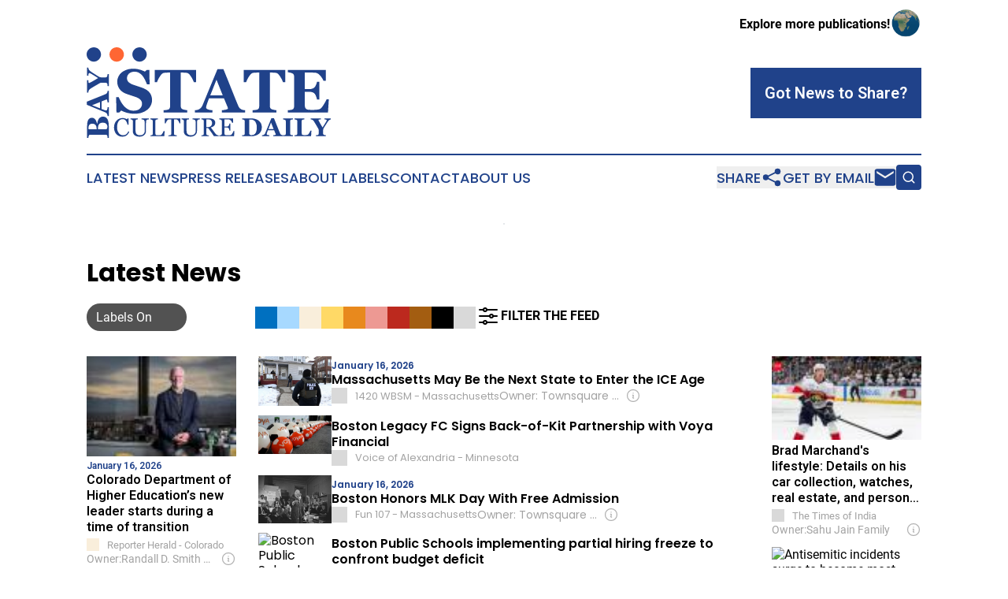

--- FILE ---
content_type: text/html;charset=utf-8
request_url: https://www.baystateculturedaily.com/
body_size: 35154
content:
<!DOCTYPE html>
<html lang="en">
<head>
  <title>Bay State Culture Daily</title>
  <meta charset="utf-8">
  <meta name="viewport" content="width=device-width, initial-scale=1">
    <meta name="description" content="Bay State Culture Daily is an online news publication focusing on culture &amp; lifestyle in the Massachusetts: Fresh news on culture and lifestyle in Massachusetts">
    <link rel="icon" href="https://cdn.newsmatics.com/agp/sites/baystateculturedaily-favicon-1.png" type="image/png">
  <meta name="csrf-token" content="pgAqzDWJa92onkL-RNd7Diseckybz5l0ql0rqFTwAvg=">
  <meta name="csrf-param" content="authenticity_token">
  <link href="/css/styles.min.css?v1d0b8e25eaccc1ca72b30a2f13195adabfa54991" rel="stylesheet" data-turbo-track="reload">
  <link rel="stylesheet" href="/plugins/vanilla-cookieconsent/cookieconsent.css?v1d0b8e25eaccc1ca72b30a2f13195adabfa54991">
  
<style type="text/css">
    :root {
        --color-primary-background: rgba(32, 66, 138, 0.3);
        --color-primary: #20428a;
        --color-secondary: #c95028;
    }
</style>

  <script type="importmap">
    {
      "imports": {
          "adController": "/js/controllers/adController.js?v1d0b8e25eaccc1ca72b30a2f13195adabfa54991",
          "alertDialog": "/js/controllers/alertDialog.js?v1d0b8e25eaccc1ca72b30a2f13195adabfa54991",
          "articleListController": "/js/controllers/articleListController.js?v1d0b8e25eaccc1ca72b30a2f13195adabfa54991",
          "dialog": "/js/controllers/dialog.js?v1d0b8e25eaccc1ca72b30a2f13195adabfa54991",
          "flashMessage": "/js/controllers/flashMessage.js?v1d0b8e25eaccc1ca72b30a2f13195adabfa54991",
          "gptAdController": "/js/controllers/gptAdController.js?v1d0b8e25eaccc1ca72b30a2f13195adabfa54991",
          "hamburgerController": "/js/controllers/hamburgerController.js?v1d0b8e25eaccc1ca72b30a2f13195adabfa54991",
          "labelsDescription": "/js/controllers/labelsDescription.js?v1d0b8e25eaccc1ca72b30a2f13195adabfa54991",
          "searchController": "/js/controllers/searchController.js?v1d0b8e25eaccc1ca72b30a2f13195adabfa54991",
          "videoController": "/js/controllers/videoController.js?v1d0b8e25eaccc1ca72b30a2f13195adabfa54991",
          "navigationController": "/js/controllers/navigationController.js?v1d0b8e25eaccc1ca72b30a2f13195adabfa54991"          
      }
    }
  </script>
  <script>
      (function(w,d,s,l,i){w[l]=w[l]||[];w[l].push({'gtm.start':
      new Date().getTime(),event:'gtm.js'});var f=d.getElementsByTagName(s)[0],
      j=d.createElement(s),dl=l!='dataLayer'?'&l='+l:'';j.async=true;
      j.src='https://www.googletagmanager.com/gtm.js?id='+i+dl;
      f.parentNode.insertBefore(j,f);
      })(window,document,'script','dataLayer','GTM-KGCXW2X');
  </script>

  <script>
    window.dataLayer.push({
      'cookie_settings': 'delta'
    });
  </script>
</head>
<body class="df-5 ">
<noscript>
  <iframe src="https://www.googletagmanager.com/ns.html?id=GTM-KGCXW2X"
          height="0" width="0" style="display:none;visibility:hidden"></iframe>
</noscript>
<div class="layout">

  <!-- Top banner -->
  <div class="max-md:hidden w-full content universal-ribbon-inner flex justify-end items-center">
    <a href="https://www.affinitygrouppublishing.com/" target="_blank" class="brands">
      <span class="font-bold text-black">Explore more publications!</span>
      <div>
        <img src="/images/globe.png" height="40" width="40" class="icon-globe"/>
      </div>
    </a>
  </div>
  <header data-controller="hamburger">
  <div class="content">
    <div class="header-top">
      <div class="flex gap-2 masthead-container justify-between items-center">
        <div class="mr-4 logo-container">
          <a href="/">
              <img src="https://cdn.newsmatics.com/agp/sites/baystateculturedaily-logo-1.svg" alt="Bay State Culture Daily"
                class="max-md:!h-[60px] lg:!max-h-[115px]" height="350612"
                width="auto" />
          </a>
        </div>
        <button class="hamburger relative w-8 h-6">
          <span aria-hidden="true"
            class="block absolute h-[2px] w-9 bg-[--color-primary] transform transition duration-500 ease-in-out -translate-y-[15px]"></span>
          <span aria-hidden="true"
            class="block absolute h-[2px] w-7 bg-[--color-primary] transform transition duration-500 ease-in-out translate-x-[7px]"></span>
          <span aria-hidden="true"
            class="block absolute h-[2px] w-9 bg-[--color-primary] transform transition duration-500 ease-in-out translate-y-[15px]"></span>
        </button>
        <a href="/submit-news" class="max-md:hidden button button-upload-content button-primary w-fit">
          <span>Got News to Share?</span>
        </a>
      </div>
      <!--  Screen size line  -->
      <div class="absolute bottom-0 -ml-[20px] w-screen h-[1px] bg-[--color-primary] z-50 md:hidden">
      </div>
    </div>
    <!-- Navigation bar -->
    <div class="navigation is-hidden-on-mobile" id="main-navigation">
      <div class="w-full md:hidden">
        <div data-controller="search" class="relative w-full">
  <div data-search-target="form" class="relative active">
    <form data-action="submit->search#performSearch" class="search-form">
      <input type="text" name="query" placeholder="Search..." data-search-target="input" class="search-input md:hidden" />
      <button type="button" data-action="click->search#toggle" data-search-target="icon" class="button-search">
        <img height="18" width="18" src="/images/search.svg" />
      </button>
    </form>
  </div>
</div>

      </div>
      <nav class="navigation-part">
          <a href="/latest-news" class="nav-link">
            Latest News
          </a>
          <a href="/press-releases" class="nav-link">
            Press Releases
          </a>
          <a href="/about-labels" class="nav-link">
            About Labels
          </a>
          <a href="/contact" class="nav-link">
            Contact
          </a>
          <a href="/about" class="nav-link">
            About Us
          </a>
      </nav>
      <div class="w-full md:w-auto md:justify-end">
        <div data-controller="navigation" class="header-actions hidden">
  <button class="nav-link flex gap-1 items-center" onclick="window.ShareDialog.openDialog()">
    <span data-navigation-target="text">
      Share
    </span>
    <span class="icon-share"></span>
  </button>
  <button onclick="window.AlertDialog.openDialog()" class="nav-link nav-link-email flex items-center gap-1.5">
    <span data-navigation-target="text">
      Get by Email
    </span>
    <span class="icon-mail"></span>
  </button>
  <div class="max-md:hidden">
    <div data-controller="search" class="relative w-full">
  <div data-search-target="form" class="relative active">
    <form data-action="submit->search#performSearch" class="search-form">
      <input type="text" name="query" placeholder="Search..." data-search-target="input" class="search-input md:hidden" />
      <button type="button" data-action="click->search#toggle" data-search-target="icon" class="button-search">
        <img height="18" width="18" src="/images/search.svg" />
      </button>
    </form>
  </div>
</div>

  </div>
</div>

      </div>
      <a href="/submit-news" class="md:hidden uppercase button button-upload-content button-primary w-fit">
        <span>Got News to Share?</span>
      </a>
      <a href="https://www.affinitygrouppublishing.com/" target="_blank" class="nav-link-agp">
        Explore more publications!
        <img src="/images/globe.png" height="35" width="35" />
      </a>
    </div>
  </div>
</header>

  <div id="main-content" class="content">
    <div id="flash-message"></div>
    <div data-controller="ads" class="w-fit max-md:hidden mx-auto border">
    <div data-ads-target="bannerAd"></div>
</div>
<div class="mt-[30px]">
  <div class="flex flex-wrap lg:flex-nowrap justify-between">
    <div data-controller="article-list" data-article-list-classifications-value="" class="w-full flex flex-col gap-5 md:gap-10">
      <div id="articles-upper">
        <div>
  <div class="title-with-button">
    <div class="flex w-full justify-between md:flex-col">
      <div class="grid grid-flow-row items-center grid-cols-10 gap-x-2 gap-y-5 w-full mr-auto py-3">
  <div class="col-span-6 md:col-span-10">
    <h2 class="family-list-heading">
      Latest News
    </h2>
  </div>
  <div class="w-full col-span-4 md:col-span-2 flex max-md:justify-end">
    <div data-article-list-target="toggleLabelsBtn" data-action="click->article-list#manualToggleLabels"
      class="toggle-button h-fit toggle-button-right">
      <div data-article-list-target="toggleLabelsText" class="px-3 text-white whitespace-nowrap">
        Labels On
      </div>
      <div data-article-list-target="knob" class="toggle-knob toggle-knob-transport">
      </div>
    </div>
  </div>
  <div class="col-span-10 relative md:col-span-8" data-article-list-target="biases">
    <div data-action="click->article-list#toggleDialog"
      class="group flex pb-1 items-center w-fit gap-1 cursor-pointer md:hidden">
      <img class="-ml-[2px] h-8 w-8" src="/images/filter.svg"></img>
      <span class="font-bold">
        FILTER THE FEED
      </span>
    </div>
    <div class="flex items-center !h-7 gap-1 w-full">
          <span data-article-list-target="bias" id="left_wing" data-action="click->article-list#openDialog"
            style="background-color: #0070C0; border-color:  #0070C0" class="bias-label">
            <span class="max-md:hidden tooltip pointer-events-none">
              Left-wing
            </span>
          </span>
          <span data-article-list-target="bias" id="center_left" data-action="click->article-list#openDialog"
            style="background-color: #A7D9FF; border-color:  #A7D9FF" class="bias-label">
            <span class="max-md:hidden tooltip pointer-events-none">
              Center-left
            </span>
          </span>
          <span data-article-list-target="bias" id="neutral" data-action="click->article-list#openDialog"
            style="background-color: #F9EEDB; border-color:  #F9EEDB" class="bias-label">
            <span class="max-md:hidden tooltip pointer-events-none">
              Neutral
            </span>
          </span>
          <span data-article-list-target="bias" id="public" data-action="click->article-list#openDialog"
            style="background-color: #FFD966; border-color:  #FFD966" class="bias-label">
            <span class="max-md:hidden tooltip pointer-events-none">
              Public Broadcaster
            </span>
          </span>
          <span data-article-list-target="bias" id="government_pr" data-action="click->article-list#openDialog"
            style="background-color: #E8891D; border-color:  #E8891D" class="bias-label">
            <span class="max-md:hidden tooltip pointer-events-none">
              Gov&#39;t Institution
            </span>
          </span>
          <span data-article-list-target="bias" id="center_right" data-action="click->article-list#openDialog"
            style="background-color: #ED9993; border-color:  #ED9993" class="bias-label">
            <span class="max-md:hidden tooltip pointer-events-none">
              Center-right
            </span>
          </span>
          <span data-article-list-target="bias" id="right_wing" data-action="click->article-list#openDialog"
            style="background-color: #BC291E; border-color:  #BC291E" class="bias-label">
            <span class="max-md:hidden tooltip pointer-events-none">
              Right-wing
            </span>
          </span>
          <span data-article-list-target="bias" id="pro_government" data-action="click->article-list#openDialog"
            style="background-color: #A35D11; border-color:  #A35D11" class="bias-label">
            <span class="max-md:hidden tooltip pointer-events-none">
              Pro-Government
            </span>
          </span>
          <span data-article-list-target="bias" id="government" data-action="click->article-list#openDialog"
            style="background-color: #000000; border-color:  #000000" class="bias-label">
            <span class="max-md:hidden tooltip pointer-events-none">
              Gov&#39;t Propaganda
            </span>
          </span>
          <span data-article-list-target="bias" id="unknown" data-action="click->article-list#openDialog"
            style="background-color: #D9D9D9; border-color:  #D9D9D9" class="bias-label">
            <span class="max-md:hidden tooltip pointer-events-none">
              Indeterminate
            </span>
          </span>
            <div data-action="click->article-list#toggleDialog"
              class="group cursor-pointer w-fit flex pb-1 items-center gap-1 max-md:hidden">
              <img class="h-8 w-8" src="/images/filter.svg"></img>
              <span class="font-bold group-hover:underline">
                FILTER THE FEED
              </span>
            </div>
    </div>
  </div>
</div>
<dialog class="labels-dialog menu-close" data-article-list-target="dialog"
  data-action="click->article-list#clickOutsideDialog">
  <div class="panel">
    <div class="border-b-2 pb-1 flex items-center justify-between">
      <div class="w-full flex text-xl items-center gap-2">
        <img class="h-8 w-8" src="/images/filter.svg" />
        Source Label Filters
      </div>
      <img class="h-8 w-8 cursor-pointer" data-action="click->article-list#closeDialog" src="/images/close.svg" />
    </div>
    <p class="font-bold max-md:text-lg">
      All labels are selected. Deselect any labels you want to hide from your feed.
    </p>
    <div class="flex flex-col gap-3 w-full">
      <div class="flex flex-col gap-1">
        <p class="font-semibold">Labels:</p>
        <button class="text-neutral-500 underline cursor-pointer w-fit hover:no-underline"
          data-article-list-target="toggleAll" data-action="click->article-list#toggleAll">
          Select All
        </button>
      </div>
          <div class="flex items-center max-md:text-xl gap-2">
            <span data-article-list-target="bias" id="left_wing" data-action="click->article-list#toggleBias"
              style="background-color: #0070C0; border-color:  #0070C0"
              class="bias-label-controller">
            </span>
            Left-wing
          </div>
          <div class="flex items-center max-md:text-xl gap-2">
            <span data-article-list-target="bias" id="center_left" data-action="click->article-list#toggleBias"
              style="background-color: #A7D9FF; border-color:  #A7D9FF"
              class="bias-label-controller">
            </span>
            Center-left
          </div>
          <div class="flex items-center max-md:text-xl gap-2">
            <span data-article-list-target="bias" id="neutral" data-action="click->article-list#toggleBias"
              style="background-color: #F9EEDB; border-color:  #F9EEDB"
              class="bias-label-controller">
            </span>
            Neutral
          </div>
          <div class="flex items-center max-md:text-xl gap-2">
            <span data-article-list-target="bias" id="public" data-action="click->article-list#toggleBias"
              style="background-color: #FFD966; border-color:  #FFD966"
              class="bias-label-controller">
            </span>
            Public Broadcaster
          </div>
          <div class="flex items-center max-md:text-xl gap-2">
            <span data-article-list-target="bias" id="government_pr" data-action="click->article-list#toggleBias"
              style="background-color: #E8891D; border-color:  #E8891D"
              class="bias-label-controller">
            </span>
            Gov&#39;t Institution
          </div>
          <div class="flex items-center max-md:text-xl gap-2">
            <span data-article-list-target="bias" id="center_right" data-action="click->article-list#toggleBias"
              style="background-color: #ED9993; border-color:  #ED9993"
              class="bias-label-controller">
            </span>
            Center-right
          </div>
          <div class="flex items-center max-md:text-xl gap-2">
            <span data-article-list-target="bias" id="right_wing" data-action="click->article-list#toggleBias"
              style="background-color: #BC291E; border-color:  #BC291E"
              class="bias-label-controller">
            </span>
            Right-wing
          </div>
          <div class="flex items-center max-md:text-xl gap-2">
            <span data-article-list-target="bias" id="pro_government" data-action="click->article-list#toggleBias"
              style="background-color: #A35D11; border-color:  #A35D11"
              class="bias-label-controller">
            </span>
            Pro-Government
          </div>
          <div class="flex items-center max-md:text-xl gap-2">
            <span data-article-list-target="bias" id="government" data-action="click->article-list#toggleBias"
              style="background-color: #000000; border-color:  #000000"
              class="bias-label-controller">
            </span>
            Gov&#39;t Propaganda
          </div>
          <div class="flex items-center max-md:text-xl gap-2">
            <span data-article-list-target="bias" id="unknown" data-action="click->article-list#toggleBias"
              style="background-color: #D9D9D9; border-color:  #D9D9D9"
              class="bias-label-controller">
            </span>
            Indeterminate
          </div>
    </div>
    <div class="flex flex-col gap-2 items-center">
      <p class="hidden text-center font-semibold" data-article-list-target="applyHint">
        Please select at least one label
      </p>
      <button data-article-list-target="applyBtn" data-action="click->article-list#applyFilters"
        class="button w-fit button-primary !text-lg">
        Apply
      </button>
    </div>
  </div>
</dialog>

    </div>
  </div>

  <!--  DESKTOP  -->
  <div data-controller="ads" data-article-list-target="list" class="max-md:hidden grid gap-7 grid-cols-5 w-full list-short">
    <div class="flex flex-col gap-y-5">
        <article>
            <div class="flex flex-col items-start">
      <a href="https://www.reporterherald.com/2026/01/16/jb-holston-colorado-department-higher-education/" style="background-image: url('https://2c717466dc25cd7041c9-8eeda6a8ca964cf210ed223dbc947813.ssl.cf2.rackcdn.com/24515490-883845520-TDP-L-EDUCATIONAO1_1301x-100x67.jpeg')" target="_blank"
        class="relative block backdrop-blur-lg w-full overflow-hidden aspect-video">
        <img alt="Colorado Department of Higher Education’s new leader starts during a time of transition" src="https://2c717466dc25cd7041c9-8eeda6a8ca964cf210ed223dbc947813.ssl.cf2.rackcdn.com/24515490-883845520-TDP-L-EDUCATIONAO1_1301x-100x67.jpeg" class="article-image backdrop-blur-lg">
      </a>
      <div class="flex flex-1 w-full flex-col justify-start">
      <span class="flex flex-col gap-y-1 justify-start">
        <span class="article-date flex items-center">
          January 16, 2026
        </span>
        <a href="https://www.reporterherald.com/2026/01/16/jb-holston-colorado-department-higher-education/" target="_blank">
          <h2 class="article-heading-vertical">
            Colorado Department of Higher Education’s new leader starts during a time of transition
          </h2>
        </a>

        <div class="flex gap-2 items-center">
          <div class="article-vertical-info">
            <span class="article-vertical-source flex items-center">
              <a data-article-list-target="label" style="background-color: #F9EEDB"
                class="block has-tooltip flex-none w-4 h-4 mr-2.5"
                href="/about-labels#neutral" target="_blank">
                <span class="tooltip">
                Neutral
                </span>
              </a>
              Reporter Herald - Colorado
            </span>
              <div data-article-list-target="label" data-controller="dialog" data-action="click->dialog#clickOutside">
                <div data-action="click->dialog#open"
                  class="cursor-pointer switcher-labels-hide text-sm flex gap-1 items-center w-full overflow-hidden">
                  <span class="shrink-0">Owner:</span>
                  <span class="truncate min-w-0 flex-1">
                    Randall D. Smith &amp; Heath Freeman
                  </span>
                  <img class="ml-1.5 w-5 h-5 shrink-0 cursor-pointer" src="/images/info.svg" />
                </div>
                <dialog class="backdrop:bg-gray-500/75 z-40 text-left rounded-xl bg-white w-full max-w-[95vw] sm:max-w-[600px]" data-dialog-target="modal">
  <div class="z-20 modal-content p-6 break-words">
    <div>
      <div class="flex items-center justify-between mb-[15px]">
        <div>
          <h3 class="mb-0 font-bold text-[26px]">Reporter Herald - Colorado</h3>
        </div>
        <div class="flex items-center align-middle justify-end">
          <a class="inline-flex items-center" href="/about-labels#neutral" target="_blank">
            <span class="inline-flex items-center">
            <span style="background-color: #F9EEDB" class="block has-tooltip flex-none w-5 h-5 rounded-md mr-2.5"></span>
          </span><span class="inline-flex items-center">Neutral</span>
          </a>
        </div>
      </div>
      <table class="w-full table-fixed [&_td]:p-2 mb-6 [&_td]:[overflow-wrap:anywhere]">
          <tr>
            <th class="w-44">Owned By</th>
            <td><a class="underline hover:no-underline external-link" href="https://www.google.com/search?q=Randall+D.+Smith+%26+Heath+Freeman+Reporter+Herald+-+Colorado" target="_blank">Randall D. Smith &amp; Heath Freeman through Alden Global Capital , Digital First Media &amp; MediaNews Group</a></td>
          </tr>
        <tr>
          <th>Year Founded</th>
          <td>1880</td>
        </tr>
          <tr>
            <th>Website</th>
            <td>
              <a class="underline hover:no-underline external-link break-all [overflow-wrap:anywhere]" href="https://www.reporterherald.com" target="_blank">www.reporterherald.com</a>
            </td>
          </tr>
        <tr>
          <th>Domain Registration Year</th>
          <td>
            2002
          </td>
        </tr>
        <tr>
          <th>Access Type</th>
          <td>hybrid</td>
        </tr>
          <tr>
            <th>Publication Location</th>
            <td>
                United States,
                Colorado,
                Berthoud
            </td>
          </tr>
          <tr>
            <th>Owner Country</th>
            <td>
              United States
                <img class="inline-block ml-2 border border-black" width="20" src="https://cdn.newsmatics.com/shared/flags/us.svg" />
            </td>
          </tr>
      </table>
      <p class="mb-6">
        We welcome your feedback!<br>
        If you have comments or corrections, <a href="/contact" class="underline hover:no-underline" data-turbo="false" target="_blank">let us know</a>.
      </p>
    </div>
    <button data-action="click->dialog#close" type="button" class="button-outline w-fit mx-auto">
      Close
    </button>
  </div>
</dialog>

              </div>
          </div>
        </div>
      </span>
    </div>
  </div>

        </article>
        <article>
            <div class="flex flex-col items-start">
      <a href="https://www.boston.com/real-estate/local-news/2026/01/16/boston-luxury-homes-10-million-back-bay-beacon-hill-cambridge/" style="background-image: url('https://bdc2020.o0bc.com/wp-content/uploads/2026/01/LFYSMKERFJA2RK3WRI63MZEXDM-6968cb9cdbd41-768x432.jpg')" target="_blank"
        class="relative block backdrop-blur-lg w-full overflow-hidden aspect-video">
        <img alt="Luxe in the City: What $10 million+ gets you in Boston" src="https://bdc2020.o0bc.com/wp-content/uploads/2026/01/LFYSMKERFJA2RK3WRI63MZEXDM-6968cb9cdbd41-768x432.jpg" class="article-image backdrop-blur-lg">
      </a>
      <div class="flex flex-1 w-full flex-col justify-start">
      <span class="flex flex-col gap-y-1 justify-start">
        <span class="article-date flex items-center">
          January 16, 2026
        </span>
        <a href="https://www.boston.com/real-estate/local-news/2026/01/16/boston-luxury-homes-10-million-back-bay-beacon-hill-cambridge/" target="_blank">
          <h2 class="article-heading-vertical">
            Luxe in the City: What $10 million+ gets you in Boston
          </h2>
        </a>

        <div class="flex gap-2 items-center">
          <div class="article-vertical-info">
            <span class="article-vertical-source flex items-center">
              <a data-article-list-target="label" style="background-color: #F9EEDB"
                class="block has-tooltip flex-none w-4 h-4 mr-2.5"
                href="/about-labels#neutral" target="_blank">
                <span class="tooltip">
                Neutral
                </span>
              </a>
              Boston.com - Massachusetts
            </span>
              <div data-article-list-target="label" data-controller="dialog" data-action="click->dialog#clickOutside">
                <div data-action="click->dialog#open"
                  class="cursor-pointer switcher-labels-hide text-sm flex gap-1 items-center w-full overflow-hidden">
                  <span class="shrink-0">Owner:</span>
                  <span class="truncate min-w-0 flex-1">
                    John W. Henry
                  </span>
                  <img class="ml-1.5 w-5 h-5 shrink-0 cursor-pointer" src="/images/info.svg" />
                </div>
                <dialog class="backdrop:bg-gray-500/75 z-40 text-left rounded-xl bg-white w-full max-w-[95vw] sm:max-w-[600px]" data-dialog-target="modal">
  <div class="z-20 modal-content p-6 break-words">
    <div>
      <div class="flex items-center justify-between mb-[15px]">
        <div>
          <h3 class="mb-0 font-bold text-[26px]">Boston.com - Massachusetts</h3>
        </div>
        <div class="flex items-center align-middle justify-end">
          <a class="inline-flex items-center" href="/about-labels#neutral" target="_blank">
            <span class="inline-flex items-center">
            <span style="background-color: #F9EEDB" class="block has-tooltip flex-none w-5 h-5 rounded-md mr-2.5"></span>
          </span><span class="inline-flex items-center">Neutral</span>
          </a>
        </div>
      </div>
      <table class="w-full table-fixed [&_td]:p-2 mb-6 [&_td]:[overflow-wrap:anywhere]">
          <tr>
            <th class="w-44">Owned By</th>
            <td><a class="underline hover:no-underline external-link" href="https://www.google.com/search?q=John+W.+Henry+Boston.com+-+Massachusetts" target="_blank">John W. Henry through Globe Newspaper Company</a></td>
          </tr>
        <tr>
          <th>Year Founded</th>
          <td>1995</td>
        </tr>
          <tr>
            <th>Website</th>
            <td>
              <a class="underline hover:no-underline external-link break-all [overflow-wrap:anywhere]" href="https://boston.com" target="_blank">boston.com</a>
            </td>
          </tr>
        <tr>
          <th>Domain Registration Year</th>
          <td>
            Indeterminate
          </td>
        </tr>
        <tr>
          <th>Access Type</th>
          <td>open</td>
        </tr>
          <tr>
            <th>Publication Location</th>
            <td>
                United States,
                Massachusetts,
                Boston
            </td>
          </tr>
          <tr>
            <th>Owner Country</th>
            <td>
              United States
                <img class="inline-block ml-2 border border-black" width="20" src="https://cdn.newsmatics.com/shared/flags/us.svg" />
            </td>
          </tr>
      </table>
      <p class="mb-6">
        We welcome your feedback!<br>
        If you have comments or corrections, <a href="/contact" class="underline hover:no-underline" data-turbo="false" target="_blank">let us know</a>.
      </p>
    </div>
    <button data-action="click->dialog#close" type="button" class="button-outline w-fit mx-auto">
      Close
    </button>
  </div>
</dialog>

              </div>
          </div>
        </div>
      </span>
    </div>
  </div>

        </article>
          <div data-ads-target="ad" class="ad-slot"></div>
        <article>
            <div class="flex flex-col items-start">
      <a href="https://www.gbcghanaonline.com/world/visa-free/2026/" style="background-image: url('https://i0.wp.com/www.gbcghanaonline.com/wp-content/uploads/2021/02/us-embassy.jpg')" target="_blank"
        class="relative block backdrop-blur-lg w-full overflow-hidden aspect-video">
        <img alt="New US immigrant visa freeze hits 75 nations from Russia to African allies" src="https://i0.wp.com/www.gbcghanaonline.com/wp-content/uploads/2021/02/us-embassy.jpg" class="article-image backdrop-blur-lg">
      </a>
      <div class="flex flex-1 w-full flex-col justify-start">
      <span class="flex flex-col gap-y-1 justify-start">
        <span class="article-date flex items-center">
          January 16, 2026
        </span>
        <a href="https://www.gbcghanaonline.com/world/visa-free/2026/" target="_blank">
          <h2 class="article-heading-vertical">
            New US immigrant visa freeze hits 75 nations from Russia to African allies
          </h2>
        </a>

        <div class="flex gap-2 items-center">
          <div class="article-vertical-info">
            <span class="article-vertical-source flex items-center">
              <a data-article-list-target="label" style="background-color: #A35D11"
                class="block has-tooltip flex-none w-4 h-4 mr-2.5"
                href="/about-labels#pro_government" target="_blank">
                <span class="tooltip">
                Pro-Government
                </span>
              </a>
              Ghana Broadcasting Corporation
            </span>
              <div data-article-list-target="label" data-controller="dialog" data-action="click->dialog#clickOutside">
                <div data-action="click->dialog#open"
                  class="cursor-pointer switcher-labels-hide text-sm flex gap-1 items-center w-full overflow-hidden">
                  <span class="shrink-0">Owner:</span>
                  <span class="truncate min-w-0 flex-1">
                    Ghanian Government
                  </span>
                  <img class="ml-1.5 w-5 h-5 shrink-0 cursor-pointer" src="/images/info.svg" />
                </div>
                <dialog class="backdrop:bg-gray-500/75 z-40 text-left rounded-xl bg-white w-full max-w-[95vw] sm:max-w-[600px]" data-dialog-target="modal">
  <div class="z-20 modal-content p-6 break-words">
    <div>
      <div class="flex items-center justify-between mb-[15px]">
        <div>
          <h3 class="mb-0 font-bold text-[26px]">Ghana Broadcasting Corporation</h3>
        </div>
        <div class="flex items-center align-middle justify-end">
          <a class="inline-flex items-center" href="/about-labels#pro_government" target="_blank">
            <span class="inline-flex items-center">
            <span style="background-color: #A35D11" class="block has-tooltip flex-none w-5 h-5 rounded-md mr-2.5"></span>
          </span><span class="inline-flex items-center">Pro-Government</span>
          </a>
        </div>
      </div>
      <table class="w-full table-fixed [&_td]:p-2 mb-6 [&_td]:[overflow-wrap:anywhere]">
          <tr>
            <th class="w-44">Owned By</th>
            <td><a class="underline hover:no-underline external-link" href="https://www.google.com/search?q=Ghanian+Government+Ghana+Broadcasting+Corporation" target="_blank">Ghanian Government through Ministry of Information</a></td>
          </tr>
        <tr>
          <th>Year Founded</th>
          <td>1968</td>
        </tr>
          <tr>
            <th>Website</th>
            <td>
              <a class="underline hover:no-underline external-link break-all [overflow-wrap:anywhere]" href="https://www.gbcghanaonline.com" target="_blank">www.gbcghanaonline.com</a>
            </td>
          </tr>
        <tr>
          <th>Domain Registration Year</th>
          <td>
            Indeterminate
          </td>
        </tr>
        <tr>
          <th>Access Type</th>
          <td>open</td>
        </tr>
          <tr>
            <th>Publication Location</th>
            <td>
                Ghana,
                Accra
            </td>
          </tr>
          <tr>
            <th>Owner Country</th>
            <td>
              Ghana
                <img class="inline-block ml-2 border border-black" width="20" src="https://cdn.newsmatics.com/shared/flags/gh.svg" />
            </td>
          </tr>
      </table>
      <p class="mb-6">
        We welcome your feedback!<br>
        If you have comments or corrections, <a href="/contact" class="underline hover:no-underline" data-turbo="false" target="_blank">let us know</a>.
      </p>
    </div>
    <button data-action="click->dialog#close" type="button" class="button-outline w-fit mx-auto">
      Close
    </button>
  </div>
</dialog>

              </div>
          </div>
        </div>
      </span>
    </div>
  </div>

        </article>
        <article>
            <div class="flex flex-col items-start">
      <a href="https://www.daijiworld.com/news/newsDisplay?newsID=1303752" style="background-image: url('https://daijiworld.ap-south-1.linodeobjects.com/Linode/images3/texas_160126_1.jpg')" target="_blank"
        class="relative block backdrop-blur-lg w-full overflow-hidden aspect-video">
        <img alt="Massachusetts college student wrongly deported despite court order; Trump administration apologizes" src="https://daijiworld.ap-south-1.linodeobjects.com/Linode/images3/texas_160126_1.jpg" class="article-image backdrop-blur-lg">
      </a>
      <div class="flex flex-1 w-full flex-col justify-start">
      <span class="flex flex-col gap-y-1 justify-start">
        <span class="article-date flex items-center">
          
        </span>
        <a href="https://www.daijiworld.com/news/newsDisplay?newsID=1303752" target="_blank">
          <h2 class="article-heading-vertical">
            Massachusetts college student wrongly deported despite court order; Trump administration apologizes
          </h2>
        </a>

        <div class="flex gap-2 items-center">
          <div class="article-vertical-info">
            <span class="article-vertical-source flex items-center">
              <a data-article-list-target="label" style="background-color: #D9D9D9"
                class="block has-tooltip flex-none w-4 h-4 mr-2.5"
                href="/about-labels#unknown" target="_blank">
                <span class="tooltip">
                Indeterminate
                </span>
              </a>
              Daijiworld News
            </span>
              <div data-article-list-target="label" data-controller="dialog" data-action="click->dialog#clickOutside">
                <div data-action="click->dialog#open"
                  class="cursor-pointer switcher-labels-hide text-sm flex gap-1 items-center w-full overflow-hidden">
                  <span class="shrink-0">Owner:</span>
                  <span class="truncate min-w-0 flex-1">
                    Walter Nandalike
                  </span>
                  <img class="ml-1.5 w-5 h-5 shrink-0 cursor-pointer" src="/images/info.svg" />
                </div>
                <dialog class="backdrop:bg-gray-500/75 z-40 text-left rounded-xl bg-white w-full max-w-[95vw] sm:max-w-[600px]" data-dialog-target="modal">
  <div class="z-20 modal-content p-6 break-words">
    <div>
      <div class="flex items-center justify-between mb-[15px]">
        <div>
          <h3 class="mb-0 font-bold text-[26px]">Daijiworld News</h3>
        </div>
        <div class="flex items-center align-middle justify-end">
          <a class="inline-flex items-center" href="/about-labels#unknown" target="_blank">
            <span class="inline-flex items-center">
            <span style="background-color: #D9D9D9" class="block has-tooltip flex-none w-5 h-5 rounded-md mr-2.5"></span>
          </span><span class="inline-flex items-center">Indeterminate</span>
          </a>
        </div>
      </div>
      <table class="w-full table-fixed [&_td]:p-2 mb-6 [&_td]:[overflow-wrap:anywhere]">
          <tr>
            <th class="w-44">Owned By</th>
            <td><a class="underline hover:no-underline external-link" href="https://www.google.com/search?q=Walter+Nandalike+Daijiworld+News" target="_blank">Walter Nandalike through Daijiworld Media Pvt Ltd.</a></td>
          </tr>
        <tr>
          <th>Year Founded</th>
          <td>2001</td>
        </tr>
          <tr>
            <th>Website</th>
            <td>
              <a class="underline hover:no-underline external-link break-all [overflow-wrap:anywhere]" href="https://daijiworld.com/" target="_blank">https://daijiworld.com/</a>
            </td>
          </tr>
        <tr>
          <th>Domain Registration Year</th>
          <td>
            2003
          </td>
        </tr>
        <tr>
          <th>Access Type</th>
          <td>open</td>
        </tr>
          <tr>
            <th>Publication Location</th>
            <td>
                India,
                Mangalore
            </td>
          </tr>
          <tr>
            <th>Owner Country</th>
            <td>
              India
                <img class="inline-block ml-2 border border-black" width="20" src="https://cdn.newsmatics.com/shared/flags/in.svg" />
            </td>
          </tr>
      </table>
      <p class="mb-6">
        We welcome your feedback!<br>
        If you have comments or corrections, <a href="/contact" class="underline hover:no-underline" data-turbo="false" target="_blank">let us know</a>.
      </p>
    </div>
    <button data-action="click->dialog#close" type="button" class="button-outline w-fit mx-auto">
      Close
    </button>
  </div>
</dialog>

              </div>
          </div>
        </div>
      </span>
    </div>
  </div>

        </article>
        <article>
            <div class="flex flex-col items-start">
      <a href="https://www.lgbtqnation.com/2026/01/education-dept-says-its-aggressively-pursuing-14-schools-over-trans-inclusive-sports-policies/" style="background-image: url('https://2c717466dc25cd7041c9-8eeda6a8ca964cf210ed223dbc947813.ssl.cf2.rackcdn.com/24514077-883785751-shutterstock_1237020280-scaled-100x53.jpeg')" target="_blank"
        class="relative block backdrop-blur-lg w-full overflow-hidden aspect-video">
        <img alt="Education Dept. says its “aggressively pursuing” 14 schools over trans-inclusive sports policies" src="https://2c717466dc25cd7041c9-8eeda6a8ca964cf210ed223dbc947813.ssl.cf2.rackcdn.com/24514077-883785751-shutterstock_1237020280-scaled-100x53.jpeg" class="article-image backdrop-blur-lg">
      </a>
      <div class="flex flex-1 w-full flex-col justify-start">
      <span class="flex flex-col gap-y-1 justify-start">
        <span class="article-date flex items-center">
          January 15, 2026
        </span>
        <a href="https://www.lgbtqnation.com/2026/01/education-dept-says-its-aggressively-pursuing-14-schools-over-trans-inclusive-sports-policies/" target="_blank">
          <h2 class="article-heading-vertical">
            Education Dept. says its “aggressively pursuing” 14 schools over trans-inclusive sports policies
          </h2>
        </a>

        <div class="flex gap-2 items-center">
          <div class="article-vertical-info">
            <span class="article-vertical-source flex items-center">
              <a data-article-list-target="label" style="background-color: #0070C0"
                class="block has-tooltip flex-none w-4 h-4 mr-2.5"
                href="/about-labels#left_wing" target="_blank">
                <span class="tooltip">
                Left-wing
                </span>
              </a>
              LGBTQ Nation - California
            </span>
              <div data-article-list-target="label" data-controller="dialog" data-action="click->dialog#clickOutside">
                <div data-action="click->dialog#open"
                  class="cursor-pointer switcher-labels-hide text-sm flex gap-1 items-center w-full overflow-hidden">
                  <span class="shrink-0">Owner:</span>
                  <span class="truncate min-w-0 flex-1">
                    Q.Digital, Inc. Employees
                  </span>
                  <img class="ml-1.5 w-5 h-5 shrink-0 cursor-pointer" src="/images/info.svg" />
                </div>
                <dialog class="backdrop:bg-gray-500/75 z-40 text-left rounded-xl bg-white w-full max-w-[95vw] sm:max-w-[600px]" data-dialog-target="modal">
  <div class="z-20 modal-content p-6 break-words">
    <div>
      <div class="flex items-center justify-between mb-[15px]">
        <div>
          <h3 class="mb-0 font-bold text-[26px]">LGBTQ Nation</h3>
        </div>
        <div class="flex items-center align-middle justify-end">
          <a class="inline-flex items-center" href="/about-labels#left_wing" target="_blank">
            <span class="inline-flex items-center">
            <span style="background-color: #0070C0" class="block has-tooltip flex-none w-5 h-5 rounded-md mr-2.5"></span>
          </span><span class="inline-flex items-center">Left-wing</span>
          </a>
        </div>
      </div>
      <table class="w-full table-fixed [&_td]:p-2 mb-6 [&_td]:[overflow-wrap:anywhere]">
          <tr>
            <th class="w-44">Owned By</th>
            <td><a class="underline hover:no-underline external-link" href="https://www.google.com/search?q=Q.Digital%2C+Inc.+Employees+LGBTQ+Nation" target="_blank">Q.Digital, Inc. Employees (Scott Gatz CEO &amp; Founder)</a></td>
          </tr>
        <tr>
          <th>Year Founded</th>
          <td>2010</td>
        </tr>
          <tr>
            <th>Website</th>
            <td>
              <a class="underline hover:no-underline external-link break-all [overflow-wrap:anywhere]" href="https://www.lgbtqnation.com/" target="_blank">https://www.lgbtqnation.com/</a>
            </td>
          </tr>
        <tr>
          <th>Domain Registration Year</th>
          <td>
            2009
          </td>
        </tr>
        <tr>
          <th>Access Type</th>
          <td>open</td>
        </tr>
          <tr>
            <th>Publication Location</th>
            <td>
                United States,
                California,
                San Francisco
            </td>
          </tr>
          <tr>
            <th>Owner Country</th>
            <td>
              United States
                <img class="inline-block ml-2 border border-black" width="20" src="https://cdn.newsmatics.com/shared/flags/us.svg" />
            </td>
          </tr>
      </table>
      <p class="mb-6">
        We welcome your feedback!<br>
        If you have comments or corrections, <a href="/contact" class="underline hover:no-underline" data-turbo="false" target="_blank">let us know</a>.
      </p>
    </div>
    <button data-action="click->dialog#close" type="button" class="button-outline w-fit mx-auto">
      Close
    </button>
  </div>
</dialog>

              </div>
          </div>
        </div>
      </span>
    </div>
  </div>

        </article>
          <div data-ads-target="ad" class="ad-slot"></div>
    </div>

    <div class="recent-articles-list col-span-3 w-full">
        <article class="homepage-news-items">
            <div class="article-inner items-start">
      <a href="https://wbsm.com/ice-massachusetts-crackdown-concerns/" target="_blank" class="block article-image-link">
        <img alt="Massachusetts May Be the Next State to Enter the ICE Age" src="https://townsquare.media/site/518/files/2026/01/attachment-gettyimages-2256086780-1.jpg?w=1200&amp;q=75&amp;format=natural" width=""
          class="article-image">
      </a>
    <div class="flex flex-1 min-w-0 flex-col justify-start">
      <span class="flex flex-col gap-y-1 justify-start">
        <span class="article-date flex items-center">
        January 16, 2026
        </span>
        <a href="https://wbsm.com/ice-massachusetts-crackdown-concerns/" target="_blank">
          <h2 class="article-heading">
            Massachusetts May Be the Next State to Enter the ICE Age
          </h2>
        </a>

        <div class="flex w-full gap-2 items-center">
          <div class="article-info">
            <span class="article-source flex items-center">
              <a data-article-list-target="label" style="background-color: #D9D9D9"
                class="block has-tooltip flex-none w-5 h-5 mr-2.5"
                href="/about-labels#unknown" target="_blank">
                <span class="tooltip">
                Indeterminate
                </span>
              </a>
              1420 WBSM - Massachusetts
            </span>
              <div data-article-list-target="label" data-controller="dialog" data-action="click->dialog#clickOutside">
                <div data-article-list-target="owner" data-action="click->dialog#open" class="article-owner article-owner-short max-w-full overflow-hidden switcher-labels-hide flex items-center">
                  <span class="truncate flex-1">
                    Owner:&nbsp;Townsquare Media
                  </span>
                  <img class="ml-1.5 w-5 h-5 flex-none cursor-pointer" src="/images/info.svg" />
                </div>
                <dialog class="backdrop:bg-gray-500/75 z-40 text-left rounded-xl bg-white w-full max-w-[95vw] sm:max-w-[600px]" data-dialog-target="modal">
  <div class="z-20 modal-content p-6 break-words">
    <div>
      <div class="flex items-center justify-between mb-[15px]">
        <div>
          <h3 class="mb-0 font-bold text-[26px]">1420 WBSM - Massachusetts</h3>
        </div>
        <div class="flex items-center align-middle justify-end">
          <a class="inline-flex items-center" href="/about-labels#unknown" target="_blank">
            <span class="inline-flex items-center">
            <span style="background-color: #D9D9D9" class="block has-tooltip flex-none w-5 h-5 rounded-md mr-2.5"></span>
          </span><span class="inline-flex items-center">Indeterminate</span>
          </a>
        </div>
      </div>
      <table class="w-full table-fixed [&_td]:p-2 mb-6 [&_td]:[overflow-wrap:anywhere]">
          <tr>
            <th class="w-44">Owned By</th>
            <td><a class="underline hover:no-underline external-link" href="https://www.google.com/search?q=Townsquare+Media+1420+WBSM+-+Massachusetts" target="_blank">Townsquare Media (Steven Price, Chairman &amp; Founder)</a></td>
          </tr>
        <tr>
          <th>Year Founded</th>
          <td>1949</td>
        </tr>
          <tr>
            <th>Website</th>
            <td>
              <a class="underline hover:no-underline external-link break-all [overflow-wrap:anywhere]" href="https://www.wbsm.com" target="_blank">www.wbsm.com</a>
            </td>
          </tr>
        <tr>
          <th>Domain Registration Year</th>
          <td>
            Indeterminate
          </td>
        </tr>
        <tr>
          <th>Access Type</th>
          <td>open</td>
        </tr>
          <tr>
            <th>Publication Location</th>
            <td>
                United States,
                Massachusetts,
                Fairhaven
            </td>
          </tr>
          <tr>
            <th>Owner Country</th>
            <td>
              United States
                <img class="inline-block ml-2 border border-black" width="20" src="https://cdn.newsmatics.com/shared/flags/us.svg" />
            </td>
          </tr>
      </table>
      <p class="mb-6">
        We welcome your feedback!<br>
        If you have comments or corrections, <a href="/contact" class="underline hover:no-underline" data-turbo="false" target="_blank">let us know</a>.
      </p>
    </div>
    <button data-action="click->dialog#close" type="button" class="button-outline w-fit mx-auto">
      Close
    </button>
  </div>
</dialog>

              </div>
          </div>
        </div>
      </span>
    </div>
</div>

        </article>
        <article class="homepage-news-items">
            <div class="article-inner items-start">
      <a href="https://www.voiceofalexandria.com/news/national_business_news/boston-legacy-fc-signs-back-of-kit-partnership-with-voya-financial/article_281edfc5-606b-51ca-b421-600492ab3430.html" target="_blank" class="block article-image-link">
        <img alt="Boston Legacy FC Signs Back-of-Kit Partnership with Voya Financial" src="https://bloximages.newyork1.vip.townnews.com/voiceofalexandria.com/content/tncms/assets/v3/editorial/4/d3/4d3efb90-5815-54ed-948d-4e6e65f2555c/696a5718cb163.image.jpg?crop=1920%2C1008%2C0%2C35&amp;resize=1200%2C630&amp;order=crop%2Cresize" width=""
          class="article-image">
      </a>
    <div class="flex flex-1 min-w-0 flex-col justify-start">
      <span class="flex flex-col gap-y-1 justify-start">
        <span class="article-date flex items-center">
        
        </span>
        <a href="https://www.voiceofalexandria.com/news/national_business_news/boston-legacy-fc-signs-back-of-kit-partnership-with-voya-financial/article_281edfc5-606b-51ca-b421-600492ab3430.html" target="_blank">
          <h2 class="article-heading">
            Boston Legacy FC Signs Back-of-Kit Partnership with Voya Financial
          </h2>
        </a>

        <div class="flex w-full gap-2 items-center">
          <div class="article-info">
            <span class="article-source flex items-center">
              <a data-article-list-target="label" style="background-color: #D9D9D9"
                class="block has-tooltip flex-none w-5 h-5 mr-2.5"
                href="/about-labels#unknown" target="_blank">
                <span class="tooltip">
                Indeterminate
                </span>
              </a>
              Voice of Alexandria - Minnesota
            </span>
          </div>
        </div>
      </span>
    </div>
</div>

        </article>
        <article class="homepage-news-items">
            <div class="article-inner items-start">
      <a href="https://fun107.com/boston-free-museums-attractions-mlk-day/" target="_blank" class="block article-image-link">
        <img alt="Boston Honors MLK Day With Free Admission" src="https://townsquare.media/site/519/files/2026/01/attachment-gettyimages-1061687174.jpg?w=1200&amp;q=75&amp;format=natural" width=""
          class="article-image">
      </a>
    <div class="flex flex-1 min-w-0 flex-col justify-start">
      <span class="flex flex-col gap-y-1 justify-start">
        <span class="article-date flex items-center">
        January 16, 2026
        </span>
        <a href="https://fun107.com/boston-free-museums-attractions-mlk-day/" target="_blank">
          <h2 class="article-heading">
            Boston Honors MLK Day With Free Admission
          </h2>
        </a>

        <div class="flex w-full gap-2 items-center">
          <div class="article-info">
            <span class="article-source flex items-center">
              <a data-article-list-target="label" style="background-color: #D9D9D9"
                class="block has-tooltip flex-none w-5 h-5 mr-2.5"
                href="/about-labels#unknown" target="_blank">
                <span class="tooltip">
                Indeterminate
                </span>
              </a>
              Fun 107 - Massachusetts
            </span>
              <div data-article-list-target="label" data-controller="dialog" data-action="click->dialog#clickOutside">
                <div data-article-list-target="owner" data-action="click->dialog#open" class="article-owner article-owner-short max-w-full overflow-hidden switcher-labels-hide flex items-center">
                  <span class="truncate flex-1">
                    Owner:&nbsp;Townsquare Media
                  </span>
                  <img class="ml-1.5 w-5 h-5 flex-none cursor-pointer" src="/images/info.svg" />
                </div>
                <dialog class="backdrop:bg-gray-500/75 z-40 text-left rounded-xl bg-white w-full max-w-[95vw] sm:max-w-[600px]" data-dialog-target="modal">
  <div class="z-20 modal-content p-6 break-words">
    <div>
      <div class="flex items-center justify-between mb-[15px]">
        <div>
          <h3 class="mb-0 font-bold text-[26px]">Fun 107 - Massachusetts</h3>
        </div>
        <div class="flex items-center align-middle justify-end">
          <a class="inline-flex items-center" href="/about-labels#unknown" target="_blank">
            <span class="inline-flex items-center">
            <span style="background-color: #D9D9D9" class="block has-tooltip flex-none w-5 h-5 rounded-md mr-2.5"></span>
          </span><span class="inline-flex items-center">Indeterminate</span>
          </a>
        </div>
      </div>
      <table class="w-full table-fixed [&_td]:p-2 mb-6 [&_td]:[overflow-wrap:anywhere]">
          <tr>
            <th class="w-44">Owned By</th>
            <td><a class="underline hover:no-underline external-link" href="https://www.google.com/search?q=Townsquare+Media+Fun+107+-+Massachusetts" target="_blank">Townsquare Media (Steven Price, Chairman &amp; Founder)</a></td>
          </tr>
        <tr>
          <th>Year Founded</th>
          <td>1989</td>
        </tr>
          <tr>
            <th>Website</th>
            <td>
              <a class="underline hover:no-underline external-link break-all [overflow-wrap:anywhere]" href="https://www.fun107.com" target="_blank">www.fun107.com</a>
            </td>
          </tr>
        <tr>
          <th>Domain Registration Year</th>
          <td>
            Indeterminate
          </td>
        </tr>
        <tr>
          <th>Access Type</th>
          <td>open</td>
        </tr>
          <tr>
            <th>Publication Location</th>
            <td>
                United States,
                Massachusetts,
                Fairhaven
            </td>
          </tr>
          <tr>
            <th>Owner Country</th>
            <td>
              United States
                <img class="inline-block ml-2 border border-black" width="20" src="https://cdn.newsmatics.com/shared/flags/us.svg" />
            </td>
          </tr>
      </table>
      <p class="mb-6">
        We welcome your feedback!<br>
        If you have comments or corrections, <a href="/contact" class="underline hover:no-underline" data-turbo="false" target="_blank">let us know</a>.
      </p>
    </div>
    <button data-action="click->dialog#close" type="button" class="button-outline w-fit mx-auto">
      Close
    </button>
  </div>
</dialog>

              </div>
          </div>
        </div>
      </span>
    </div>
</div>

        </article>
        <article class="homepage-news-items">
            <div class="article-inner items-start">
      <a href="https://www.bostonglobe.com/2026/01/16/metro/bps-hiring-freeze-deficit-mary-skipper/" target="_blank" class="block article-image-link">
        <img alt="Boston Public Schools implementing partial hiring freeze to confront budget deficit" src="https://bostonglobe-prod.cdn.arcpublishing.com/resizer/v2/DDLLEU6SZEJLFVPJWCNZ44YYRQ.jpg?auth=3b9eb862e8a693af6f2bbd1c0fc0b4ff1c1d6e793134b27832faeda61b23353f&amp;width=1440" width=""
          class="article-image">
      </a>
    <div class="flex flex-1 min-w-0 flex-col justify-start">
      <span class="flex flex-col gap-y-1 justify-start">
        <span class="article-date flex items-center">
        
        </span>
        <a href="https://www.bostonglobe.com/2026/01/16/metro/bps-hiring-freeze-deficit-mary-skipper/" target="_blank">
          <h2 class="article-heading">
            Boston Public Schools implementing partial hiring freeze to confront budget deficit
          </h2>
        </a>

        <div class="flex w-full gap-2 items-center">
          <div class="article-info">
            <span class="article-source flex items-center">
              <a data-article-list-target="label" style="background-color: #F9EEDB"
                class="block has-tooltip flex-none w-5 h-5 mr-2.5"
                href="/about-labels#neutral" target="_blank">
                <span class="tooltip">
                Neutral
                </span>
              </a>
              The Boston Globe - Massachusetts
            </span>
              <div data-article-list-target="label" data-controller="dialog" data-action="click->dialog#clickOutside">
                <div data-article-list-target="owner" data-action="click->dialog#open" class="article-owner article-owner-short max-w-full overflow-hidden switcher-labels-hide flex items-center">
                  <span class="truncate flex-1">
                    Owner:&nbsp;John W. Henry
                  </span>
                  <img class="ml-1.5 w-5 h-5 flex-none cursor-pointer" src="/images/info.svg" />
                </div>
                <dialog class="backdrop:bg-gray-500/75 z-40 text-left rounded-xl bg-white w-full max-w-[95vw] sm:max-w-[600px]" data-dialog-target="modal">
  <div class="z-20 modal-content p-6 break-words">
    <div>
      <div class="flex items-center justify-between mb-[15px]">
        <div>
          <h3 class="mb-0 font-bold text-[26px]">The Boston Globe - Massachusetts</h3>
        </div>
        <div class="flex items-center align-middle justify-end">
          <a class="inline-flex items-center" href="/about-labels#neutral" target="_blank">
            <span class="inline-flex items-center">
            <span style="background-color: #F9EEDB" class="block has-tooltip flex-none w-5 h-5 rounded-md mr-2.5"></span>
          </span><span class="inline-flex items-center">Neutral</span>
          </a>
        </div>
      </div>
      <table class="w-full table-fixed [&_td]:p-2 mb-6 [&_td]:[overflow-wrap:anywhere]">
          <tr>
            <th class="w-44">Owned By</th>
            <td><a class="underline hover:no-underline external-link" href="https://www.google.com/search?q=John+W.+Henry+The+Boston+Globe+-+Massachusetts" target="_blank">John W. Henry through Globe Newspaper Company</a></td>
          </tr>
        <tr>
          <th>Year Founded</th>
          <td>1872</td>
        </tr>
          <tr>
            <th>Website</th>
            <td>
              <a class="underline hover:no-underline external-link break-all [overflow-wrap:anywhere]" href="https://bostonglobe.com" target="_blank">bostonglobe.com</a>
            </td>
          </tr>
        <tr>
          <th>Domain Registration Year</th>
          <td>
            1998
          </td>
        </tr>
        <tr>
          <th>Access Type</th>
          <td>paid</td>
        </tr>
          <tr>
            <th>Publication Location</th>
            <td>
                United States,
                Massachusetts,
                Boston
            </td>
          </tr>
          <tr>
            <th>Owner Country</th>
            <td>
              United States
                <img class="inline-block ml-2 border border-black" width="20" src="https://cdn.newsmatics.com/shared/flags/us.svg" />
            </td>
          </tr>
      </table>
      <p class="mb-6">
        We welcome your feedback!<br>
        If you have comments or corrections, <a href="/contact" class="underline hover:no-underline" data-turbo="false" target="_blank">let us know</a>.
      </p>
    </div>
    <button data-action="click->dialog#close" type="button" class="button-outline w-fit mx-auto">
      Close
    </button>
  </div>
</dialog>

              </div>
          </div>
        </div>
      </span>
    </div>
</div>

        </article>
        <article class="homepage-news-items">
            <div class="article-inner items-start">
      <a href="https://bcheights.com/227418/arts/boston-arts-events-to-look-out-for-this-spring/" target="_blank" class="block article-image-link">
        <img alt="Boston Arts Events To Look Out for This Spring" src="https://bcheights.com/wp-content/uploads/2026/01/Adobe-Express-file.png" width=""
          class="article-image">
      </a>
    <div class="flex flex-1 min-w-0 flex-col justify-start">
      <span class="flex flex-col gap-y-1 justify-start">
        <span class="article-date flex items-center">
        
        </span>
        <a href="https://bcheights.com/227418/arts/boston-arts-events-to-look-out-for-this-spring/" target="_blank">
          <h2 class="article-heading">
            Boston Arts Events To Look Out for This Spring
          </h2>
        </a>

        <div class="flex w-full gap-2 items-center">
          <div class="article-info">
            <span class="article-source flex items-center">
              <a data-article-list-target="label" style="background-color: #F9EEDB"
                class="block has-tooltip flex-none w-5 h-5 mr-2.5"
                href="/about-labels#neutral" target="_blank">
                <span class="tooltip">
                Neutral
                </span>
              </a>
              The Heights - Massachusetts
            </span>
              <div data-article-list-target="label" data-controller="dialog" data-action="click->dialog#clickOutside">
                <div data-article-list-target="owner" data-action="click->dialog#open" class="article-owner article-owner-short max-w-full overflow-hidden switcher-labels-hide flex items-center">
                  <span class="truncate flex-1">
                    Owner:&nbsp;The Heights, Inc. (Non-profit)
                  </span>
                  <img class="ml-1.5 w-5 h-5 flex-none cursor-pointer" src="/images/info.svg" />
                </div>
                <dialog class="backdrop:bg-gray-500/75 z-40 text-left rounded-xl bg-white w-full max-w-[95vw] sm:max-w-[600px]" data-dialog-target="modal">
  <div class="z-20 modal-content p-6 break-words">
    <div>
      <div class="flex items-center justify-between mb-[15px]">
        <div>
          <h3 class="mb-0 font-bold text-[26px]">The Heights - Massachusetts</h3>
        </div>
        <div class="flex items-center align-middle justify-end">
          <a class="inline-flex items-center" href="/about-labels#neutral" target="_blank">
            <span class="inline-flex items-center">
            <span style="background-color: #F9EEDB" class="block has-tooltip flex-none w-5 h-5 rounded-md mr-2.5"></span>
          </span><span class="inline-flex items-center">Neutral</span>
          </a>
        </div>
      </div>
      <table class="w-full table-fixed [&_td]:p-2 mb-6 [&_td]:[overflow-wrap:anywhere]">
          <tr>
            <th class="w-44">Owned By</th>
            <td><a class="underline hover:no-underline external-link" href="https://www.google.com/search?q=The+Heights%2C+Inc.+%28Non-profit%29+The+Heights+-+Massachusetts" target="_blank">The Heights, Inc. (Non-profit)</a></td>
          </tr>
        <tr>
          <th>Year Founded</th>
          <td>1919</td>
        </tr>
          <tr>
            <th>Website</th>
            <td>
              <a class="underline hover:no-underline external-link break-all [overflow-wrap:anywhere]" href="https://bcheights.com" target="_blank">bcheights.com</a>
            </td>
          </tr>
        <tr>
          <th>Domain Registration Year</th>
          <td>
            1997
          </td>
        </tr>
        <tr>
          <th>Access Type</th>
          <td>open</td>
        </tr>
          <tr>
            <th>Publication Location</th>
            <td>
                United States,
                Massachusetts,
                Chestnut Hill
            </td>
          </tr>
          <tr>
            <th>Owner Country</th>
            <td>
              United States
                <img class="inline-block ml-2 border border-black" width="20" src="https://cdn.newsmatics.com/shared/flags/us.svg" />
            </td>
          </tr>
      </table>
      <p class="mb-6">
        We welcome your feedback!<br>
        If you have comments or corrections, <a href="/contact" class="underline hover:no-underline" data-turbo="false" target="_blank">let us know</a>.
      </p>
    </div>
    <button data-action="click->dialog#close" type="button" class="button-outline w-fit mx-auto">
      Close
    </button>
  </div>
</dialog>

              </div>
          </div>
        </div>
      </span>
    </div>
</div>

        </article>
        <article class="homepage-news-items">
            <div class="article-inner items-start">
      <a href="https://www.khq.com/news/cheney-public-schools-faces-federal-investigation-for-gender-identity-based-sports-policy/article_f9440ac2-8932-47ca-adf5-d46aeee08984.html" target="_blank" class="block article-image-link">
        <img alt="Cheney Public Schools faces federal investigation for gender-identity-based sports policy" src="https://bloximages.newyork1.vip.townnews.com/khq.com/content/tncms/assets/v3/editorial/2/0d/20da74d2-e7aa-51f8-b0ec-a6fb3d4e2a59/6149ecb075a43.image.jpg?crop=1920%2C1008%2C0%2C35&amp;resize=1200%2C630&amp;order=crop%2Cresize" width=""
          class="article-image">
      </a>
    <div class="flex flex-1 min-w-0 flex-col justify-start">
      <span class="flex flex-col gap-y-1 justify-start">
        <span class="article-date flex items-center">
        
        </span>
        <a href="https://www.khq.com/news/cheney-public-schools-faces-federal-investigation-for-gender-identity-based-sports-policy/article_f9440ac2-8932-47ca-adf5-d46aeee08984.html" target="_blank">
          <h2 class="article-heading">
            Cheney Public Schools faces federal investigation for gender-identity-based sports policy
          </h2>
        </a>

        <div class="flex w-full gap-2 items-center">
          <div class="article-info">
            <span class="article-source flex items-center">
              <a data-article-list-target="label" style="background-color: #F9EEDB"
                class="block has-tooltip flex-none w-5 h-5 mr-2.5"
                href="/about-labels#neutral" target="_blank">
                <span class="tooltip">
                Neutral
                </span>
              </a>
              KHQ - Washington State
            </span>
              <div data-article-list-target="label" data-controller="dialog" data-action="click->dialog#clickOutside">
                <div data-article-list-target="owner" data-action="click->dialog#open" class="article-owner article-owner-short max-w-full overflow-hidden switcher-labels-hide flex items-center">
                  <span class="truncate flex-1">
                    Owner:&nbsp;Cowles Family
                  </span>
                  <img class="ml-1.5 w-5 h-5 flex-none cursor-pointer" src="/images/info.svg" />
                </div>
                <dialog class="backdrop:bg-gray-500/75 z-40 text-left rounded-xl bg-white w-full max-w-[95vw] sm:max-w-[600px]" data-dialog-target="modal">
  <div class="z-20 modal-content p-6 break-words">
    <div>
      <div class="flex items-center justify-between mb-[15px]">
        <div>
          <h3 class="mb-0 font-bold text-[26px]">KHQ - Washington State</h3>
        </div>
        <div class="flex items-center align-middle justify-end">
          <a class="inline-flex items-center" href="/about-labels#neutral" target="_blank">
            <span class="inline-flex items-center">
            <span style="background-color: #F9EEDB" class="block has-tooltip flex-none w-5 h-5 rounded-md mr-2.5"></span>
          </span><span class="inline-flex items-center">Neutral</span>
          </a>
        </div>
      </div>
      <table class="w-full table-fixed [&_td]:p-2 mb-6 [&_td]:[overflow-wrap:anywhere]">
          <tr>
            <th class="w-44">Owned By</th>
            <td><a class="underline hover:no-underline external-link" href="https://www.google.com/search?q=Cowles+Family+KHQ+-+Washington+State" target="_blank">Cowles Family through Cowles Company</a></td>
          </tr>
        <tr>
          <th>Year Founded</th>
          <td>1952</td>
        </tr>
          <tr>
            <th>Website</th>
            <td>
              <a class="underline hover:no-underline external-link break-all [overflow-wrap:anywhere]" href="https://www.khq.com" target="_blank">www.khq.com</a>
            </td>
          </tr>
        <tr>
          <th>Domain Registration Year</th>
          <td>
            1995
          </td>
        </tr>
        <tr>
          <th>Access Type</th>
          <td>open</td>
        </tr>
          <tr>
            <th>Publication Location</th>
            <td>
                United States,
                Washington,
                Spokane
            </td>
          </tr>
          <tr>
            <th>Owner Country</th>
            <td>
              United States
                <img class="inline-block ml-2 border border-black" width="20" src="https://cdn.newsmatics.com/shared/flags/us.svg" />
            </td>
          </tr>
      </table>
      <p class="mb-6">
        We welcome your feedback!<br>
        If you have comments or corrections, <a href="/contact" class="underline hover:no-underline" data-turbo="false" target="_blank">let us know</a>.
      </p>
    </div>
    <button data-action="click->dialog#close" type="button" class="button-outline w-fit mx-auto">
      Close
    </button>
  </div>
</dialog>

              </div>
          </div>
        </div>
      </span>
    </div>
</div>

        </article>
        <article class="homepage-news-items">
            <div class="article-inner items-start">
      <a href="https://www.democracynow.org/2026/1/16/mahmoud_khalil" target="_blank" class="block article-image-link">
        <img alt="Palestinian Activist Mahmoud Khalil Speaks Out as New Ruling Could Lead to His Rearrest, Deportation" src="https://www.democracynow.org/images/story/22/80622/full_hd/hd11-MahmoudKhalil-CREDIT.jpg" width=""
          class="article-image">
      </a>
    <div class="flex flex-1 min-w-0 flex-col justify-start">
      <span class="flex flex-col gap-y-1 justify-start">
        <span class="article-date flex items-center">
        
        </span>
        <a href="https://www.democracynow.org/2026/1/16/mahmoud_khalil" target="_blank">
          <h2 class="article-heading">
            Palestinian Activist Mahmoud Khalil Speaks Out as New Ruling Could Lead to His Rearrest, Deportation
          </h2>
        </a>

        <div class="flex w-full gap-2 items-center">
          <div class="article-info">
            <span class="article-source flex items-center">
              <a data-article-list-target="label" style="background-color: #0070C0"
                class="block has-tooltip flex-none w-5 h-5 mr-2.5"
                href="/about-labels#left_wing" target="_blank">
                <span class="tooltip">
                Left-wing
                </span>
              </a>
              Democracy Now!
            </span>
              <div data-article-list-target="label" data-controller="dialog" data-action="click->dialog#clickOutside">
                <div data-article-list-target="owner" data-action="click->dialog#open" class="article-owner article-owner-short max-w-full overflow-hidden switcher-labels-hide flex items-center">
                  <span class="truncate flex-1">
                    Owner:&nbsp;Amy Goodman
                  </span>
                  <img class="ml-1.5 w-5 h-5 flex-none cursor-pointer" src="/images/info.svg" />
                </div>
                <dialog class="backdrop:bg-gray-500/75 z-40 text-left rounded-xl bg-white w-full max-w-[95vw] sm:max-w-[600px]" data-dialog-target="modal">
  <div class="z-20 modal-content p-6 break-words">
    <div>
      <div class="flex items-center justify-between mb-[15px]">
        <div>
          <h3 class="mb-0 font-bold text-[26px]">Democracy Now!</h3>
        </div>
        <div class="flex items-center align-middle justify-end">
          <a class="inline-flex items-center" href="/about-labels#left_wing" target="_blank">
            <span class="inline-flex items-center">
            <span style="background-color: #0070C0" class="block has-tooltip flex-none w-5 h-5 rounded-md mr-2.5"></span>
          </span><span class="inline-flex items-center">Left-wing</span>
          </a>
        </div>
      </div>
      <table class="w-full table-fixed [&_td]:p-2 mb-6 [&_td]:[overflow-wrap:anywhere]">
          <tr>
            <th class="w-44">Owned By</th>
            <td><a class="underline hover:no-underline external-link" href="https://www.google.com/search?q=Amy+Goodman+Democracy+Now%21" target="_blank">Amy Goodman through Democracy Now Productions (DNP)</a></td>
          </tr>
        <tr>
          <th>Year Founded</th>
          <td>1996</td>
        </tr>
          <tr>
            <th>Website</th>
            <td>
              <a class="underline hover:no-underline external-link break-all [overflow-wrap:anywhere]" href="https://www.democracynow.org/" target="_blank">https://www.democracynow.org/</a>
            </td>
          </tr>
        <tr>
          <th>Domain Registration Year</th>
          <td>
            1999
          </td>
        </tr>
        <tr>
          <th>Access Type</th>
          <td>open</td>
        </tr>
          <tr>
            <th>Publication Location</th>
            <td>
                United States,
                New York,
                New York
            </td>
          </tr>
          <tr>
            <th>Owner Country</th>
            <td>
              United States
                <img class="inline-block ml-2 border border-black" width="20" src="https://cdn.newsmatics.com/shared/flags/us.svg" />
            </td>
          </tr>
      </table>
      <p class="mb-6">
        We welcome your feedback!<br>
        If you have comments or corrections, <a href="/contact" class="underline hover:no-underline" data-turbo="false" target="_blank">let us know</a>.
      </p>
    </div>
    <button data-action="click->dialog#close" type="button" class="button-outline w-fit mx-auto">
      Close
    </button>
  </div>
</dialog>

              </div>
          </div>
        </div>
      </span>
    </div>
</div>

        </article>
        <article class="homepage-news-items">
            <div class="article-inner items-start">
      <a href="https://www.myjoyonline.com/us-tightens-border-security-as-immigrant-visa-freeze-hits-75-nations-including-african-allies/" target="_blank" class="block article-image-link">
        <img alt="US tightens border security as immigrant visa freeze hits 75 nations, including African allies" src="https://www.myjoyonline.com/wp-content/uploads/2026/01/image-545.png" width=""
          class="article-image">
      </a>
    <div class="flex flex-1 min-w-0 flex-col justify-start">
      <span class="flex flex-col gap-y-1 justify-start">
        <span class="article-date flex items-center">
        January 16, 2026
        </span>
        <a href="https://www.myjoyonline.com/us-tightens-border-security-as-immigrant-visa-freeze-hits-75-nations-including-african-allies/" target="_blank">
          <h2 class="article-heading">
            US tightens border security as immigrant visa freeze hits 75 nations, including African allies
          </h2>
        </a>

        <div class="flex w-full gap-2 items-center">
          <div class="article-info">
            <span class="article-source flex items-center">
              <a data-article-list-target="label" style="background-color: #D9D9D9"
                class="block has-tooltip flex-none w-5 h-5 mr-2.5"
                href="/about-labels#unknown" target="_blank">
                <span class="tooltip">
                Indeterminate
                </span>
              </a>
              MyJoyOnline
            </span>
              <div data-article-list-target="label" data-controller="dialog" data-action="click->dialog#clickOutside">
                <div data-article-list-target="owner" data-action="click->dialog#open" class="article-owner article-owner-short max-w-full overflow-hidden switcher-labels-hide flex items-center">
                  <span class="truncate flex-1">
                    Owner:&nbsp;Kwasi Twum
                  </span>
                  <img class="ml-1.5 w-5 h-5 flex-none cursor-pointer" src="/images/info.svg" />
                </div>
                <dialog class="backdrop:bg-gray-500/75 z-40 text-left rounded-xl bg-white w-full max-w-[95vw] sm:max-w-[600px]" data-dialog-target="modal">
  <div class="z-20 modal-content p-6 break-words">
    <div>
      <div class="flex items-center justify-between mb-[15px]">
        <div>
          <h3 class="mb-0 font-bold text-[26px]">JoyFM</h3>
        </div>
        <div class="flex items-center align-middle justify-end">
          <a class="inline-flex items-center" href="/about-labels#unknown" target="_blank">
            <span class="inline-flex items-center">
            <span style="background-color: #D9D9D9" class="block has-tooltip flex-none w-5 h-5 rounded-md mr-2.5"></span>
          </span><span class="inline-flex items-center">Indeterminate</span>
          </a>
        </div>
      </div>
      <table class="w-full table-fixed [&_td]:p-2 mb-6 [&_td]:[overflow-wrap:anywhere]">
          <tr>
            <th class="w-44">Owned By</th>
            <td><a class="underline hover:no-underline external-link" href="https://www.google.com/search?q=Kwasi+Twum+JoyFM" target="_blank">Kwasi Twum through The Multimedia Group Ltd</a></td>
          </tr>
        <tr>
          <th>Year Founded</th>
          <td>1995</td>
        </tr>
          <tr>
            <th>Website</th>
            <td>
              <a class="underline hover:no-underline external-link break-all [overflow-wrap:anywhere]" href="https://www.myjoyonline.com/" target="_blank">https://www.myjoyonline.com/</a>
            </td>
          </tr>
        <tr>
          <th>Domain Registration Year</th>
          <td>
            1999
          </td>
        </tr>
        <tr>
          <th>Access Type</th>
          <td>open</td>
        </tr>
          <tr>
            <th>Publication Location</th>
            <td>
                Ghana,
                Accra
            </td>
          </tr>
          <tr>
            <th>Owner Country</th>
            <td>
              Ghana
                <img class="inline-block ml-2 border border-black" width="20" src="https://cdn.newsmatics.com/shared/flags/gh.svg" />
            </td>
          </tr>
      </table>
      <p class="mb-6">
        We welcome your feedback!<br>
        If you have comments or corrections, <a href="/contact" class="underline hover:no-underline" data-turbo="false" target="_blank">let us know</a>.
      </p>
    </div>
    <button data-action="click->dialog#close" type="button" class="button-outline w-fit mx-auto">
      Close
    </button>
  </div>
</dialog>

              </div>
          </div>
        </div>
      </span>
    </div>
</div>

        </article>
        <article class="homepage-news-items">
            <div class="article-inner items-start">
      <a href="https://mezha.net/eng/bukvy/us-ukrainian-activists-rally-at-white-house-demanding-stronger-support-for-ukraine/" target="_blank" class="block article-image-link">
        <img alt="US Ukrainian Activists Rally at White House Demanding Stronger Support for Ukraine" src="https://2c717466dc25cd7041c9-8eeda6a8ca964cf210ed223dbc947813.ssl.cf2.rackcdn.com/24516806-883884024-968064-100x52.png" width="100"
          class="article-image">
      </a>
    <div class="flex flex-1 min-w-0 flex-col justify-start">
      <span class="flex flex-col gap-y-1 justify-start">
        <span class="article-date flex items-center">
        January 16, 2026
        </span>
        <a href="https://mezha.net/eng/bukvy/us-ukrainian-activists-rally-at-white-house-demanding-stronger-support-for-ukraine/" target="_blank">
          <h2 class="article-heading">
            US Ukrainian Activists Rally at White House Demanding Stronger Support for Ukraine
          </h2>
        </a>

        <div class="flex w-full gap-2 items-center">
          <div class="article-info">
            <span class="article-source flex items-center">
              <a data-article-list-target="label" style="background-color: #D9D9D9"
                class="block has-tooltip flex-none w-5 h-5 mr-2.5"
                href="/about-labels#unknown" target="_blank">
                <span class="tooltip">
                Indeterminate
                </span>
              </a>
              Mezha
            </span>
              <div data-article-list-target="label" data-controller="dialog" data-action="click->dialog#clickOutside">
                <div data-article-list-target="owner" data-action="click->dialog#open" class="article-owner article-owner-short max-w-full overflow-hidden switcher-labels-hide flex items-center">
                  <span class="truncate flex-1">
                    Owner:&nbsp;Terentyev Petro Alexandrovich
                  </span>
                  <img class="ml-1.5 w-5 h-5 flex-none cursor-pointer" src="/images/info.svg" />
                </div>
                <dialog class="backdrop:bg-gray-500/75 z-40 text-left rounded-xl bg-white w-full max-w-[95vw] sm:max-w-[600px]" data-dialog-target="modal">
  <div class="z-20 modal-content p-6 break-words">
    <div>
      <div class="flex items-center justify-between mb-[15px]">
        <div>
          <h3 class="mb-0 font-bold text-[26px]">Mezha</h3>
        </div>
        <div class="flex items-center align-middle justify-end">
          <a class="inline-flex items-center" href="/about-labels#unknown" target="_blank">
            <span class="inline-flex items-center">
            <span style="background-color: #D9D9D9" class="block has-tooltip flex-none w-5 h-5 rounded-md mr-2.5"></span>
          </span><span class="inline-flex items-center">Indeterminate</span>
          </a>
        </div>
      </div>
      <table class="w-full table-fixed [&_td]:p-2 mb-6 [&_td]:[overflow-wrap:anywhere]">
          <tr>
            <th class="w-44">Owned By</th>
            <td><a class="underline hover:no-underline external-link" href="https://www.google.com/search?q=Terentyev+Petro+Alexandrovich+Mezha" target="_blank">Terentyev Petro Alexandrovich through Mezha Net LLC</a></td>
          </tr>
        <tr>
          <th>Year Founded</th>
          <td>2023</td>
        </tr>
          <tr>
            <th>Website</th>
            <td>
              <a class="underline hover:no-underline external-link break-all [overflow-wrap:anywhere]" href="https://mezha.net/eng" target="_blank">mezha.net/eng</a>
            </td>
          </tr>
        <tr>
          <th>Domain Registration Year</th>
          <td>
            Indeterminate
          </td>
        </tr>
        <tr>
          <th>Access Type</th>
          <td>open</td>
        </tr>
          <tr>
            <th>Publication Location</th>
            <td>
                Ukraine,
                Kyiv
            </td>
          </tr>
          <tr>
            <th>Owner Country</th>
            <td>
              Ukraine
                <img class="inline-block ml-2 border border-black" width="20" src="https://cdn.newsmatics.com/shared/flags/ua.svg" />
            </td>
          </tr>
      </table>
      <p class="mb-6">
        We welcome your feedback!<br>
        If you have comments or corrections, <a href="/contact" class="underline hover:no-underline" data-turbo="false" target="_blank">let us know</a>.
      </p>
    </div>
    <button data-action="click->dialog#close" type="button" class="button-outline w-fit mx-auto">
      Close
    </button>
  </div>
</dialog>

              </div>
          </div>
        </div>
      </span>
    </div>
</div>

        </article>
        <article class="homepage-news-items">
            <div class="article-inner items-start">
      <a href="https://www.southcoasttoday.com/story/news/politics/2026/01/16/free-america-walkout-protests-planned-across-massachusetts-see-where/88203129007/" target="_blank" class="block article-image-link">
        <img alt="Free America Walkouts planned in Massachusetts to protest Trump" src="https://www.southcoasttoday.com/gcdn/authoring/authoring-images/2026/01/09/NTEG/88092488007-img-6638.jpg?crop=5711,3213,x0,y535&amp;width=3200&amp;height=1801&amp;format=pjpg&amp;auto=webp" width=""
          class="article-image">
      </a>
    <div class="flex flex-1 min-w-0 flex-col justify-start">
      <span class="flex flex-col gap-y-1 justify-start">
        <span class="article-date flex items-center">
        
        </span>
        <a href="https://www.southcoasttoday.com/story/news/politics/2026/01/16/free-america-walkout-protests-planned-across-massachusetts-see-where/88203129007/" target="_blank">
          <h2 class="article-heading">
            Free America Walkouts planned in Massachusetts to protest Trump
          </h2>
        </a>

        <div class="flex w-full gap-2 items-center">
          <div class="article-info">
            <span class="article-source flex items-center">
              <a data-article-list-target="label" style="background-color: #F9EEDB"
                class="block has-tooltip flex-none w-5 h-5 mr-2.5"
                href="/about-labels#neutral" target="_blank">
                <span class="tooltip">
                Neutral
                </span>
              </a>
              South Coast Business Bulletin - Massachusetts
            </span>
              <div data-article-list-target="label" data-controller="dialog" data-action="click->dialog#clickOutside">
                <div data-article-list-target="owner" data-action="click->dialog#open" class="article-owner article-owner-short max-w-full overflow-hidden switcher-labels-hide flex items-center">
                  <span class="truncate flex-1">
                    Owner:&nbsp;USA TODAY Co., Inc.
                  </span>
                  <img class="ml-1.5 w-5 h-5 flex-none cursor-pointer" src="/images/info.svg" />
                </div>
                <dialog class="backdrop:bg-gray-500/75 z-40 text-left rounded-xl bg-white w-full max-w-[95vw] sm:max-w-[600px]" data-dialog-target="modal">
  <div class="z-20 modal-content p-6 break-words">
    <div>
      <div class="flex items-center justify-between mb-[15px]">
        <div>
          <h3 class="mb-0 font-bold text-[26px]">South Coast Business Bulletin - Massachusetts</h3>
        </div>
        <div class="flex items-center align-middle justify-end">
          <a class="inline-flex items-center" href="/about-labels#neutral" target="_blank">
            <span class="inline-flex items-center">
            <span style="background-color: #F9EEDB" class="block has-tooltip flex-none w-5 h-5 rounded-md mr-2.5"></span>
          </span><span class="inline-flex items-center">Neutral</span>
          </a>
        </div>
      </div>
      <table class="w-full table-fixed [&_td]:p-2 mb-6 [&_td]:[overflow-wrap:anywhere]">
          <tr>
            <th class="w-44">Owned By</th>
            <td><a class="underline hover:no-underline external-link" href="https://www.google.com/search?q=USA+TODAY+Co.%2C+Inc.+South+Coast+Business+Bulletin+-+Massachusetts" target="_blank">USA TODAY Co., Inc. (Mike Reed, Chairman; Two Seas Capital, Apollo Global Management, Inc. &amp; Alta Fundamental Advisers, Largest Shareholders)</a></td>
          </tr>
        <tr>
          <th>Year Founded</th>
          <td>2003</td>
        </tr>
          <tr>
            <th>Website</th>
            <td>
              <a class="underline hover:no-underline external-link break-all [overflow-wrap:anywhere]" href="https://www.southcoasttoday.com" target="_blank">www.southcoasttoday.com</a>
            </td>
          </tr>
        <tr>
          <th>Domain Registration Year</th>
          <td>
            Indeterminate
          </td>
        </tr>
        <tr>
          <th>Access Type</th>
          <td>open</td>
        </tr>
          <tr>
            <th>Publication Location</th>
            <td>
                United States,
                Massachusetts,
                New Bedford
            </td>
          </tr>
          <tr>
            <th>Owner Country</th>
            <td>
              United States
                <img class="inline-block ml-2 border border-black" width="20" src="https://cdn.newsmatics.com/shared/flags/us.svg" />
            </td>
          </tr>
      </table>
      <p class="mb-6">
        We welcome your feedback!<br>
        If you have comments or corrections, <a href="/contact" class="underline hover:no-underline" data-turbo="false" target="_blank">let us know</a>.
      </p>
    </div>
    <button data-action="click->dialog#close" type="button" class="button-outline w-fit mx-auto">
      Close
    </button>
  </div>
</dialog>

              </div>
          </div>
        </div>
      </span>
    </div>
</div>

        </article>
        <article class="homepage-news-items">
            <div class="article-inner items-start">
      <a href="https://www.mortgagenewsdaily.com/opinion/pipelinepress-01162026" target="_blank" class="block article-image-link">
        <img alt="Compliance, Servicing, Mortgage Reset Tools; February and March Events and Education" src="https://2c717466dc25cd7041c9-8eeda6a8ca964cf210ed223dbc947813.ssl.cf2.rackcdn.com/24517091-883916428-696a3bfed35b01e5f2afd7e3_0_2026011616-100x53.jpeg" width="100"
          class="article-image">
      </a>
    <div class="flex flex-1 min-w-0 flex-col justify-start">
      <span class="flex flex-col gap-y-1 justify-start">
        <span class="article-date flex items-center">
        January 16, 2026
        </span>
        <a href="https://www.mortgagenewsdaily.com/opinion/pipelinepress-01162026" target="_blank">
          <h2 class="article-heading">
            Compliance, Servicing, Mortgage Reset Tools; February and March Events and Education
          </h2>
        </a>

        <div class="flex w-full gap-2 items-center">
          <div class="article-info">
            <span class="article-source flex items-center">
              <a data-article-list-target="label" style="background-color: #F9EEDB"
                class="block has-tooltip flex-none w-5 h-5 mr-2.5"
                href="/about-labels#neutral" target="_blank">
                <span class="tooltip">
                Neutral
                </span>
              </a>
              Mortgage News Daily
            </span>
              <div data-article-list-target="label" data-controller="dialog" data-action="click->dialog#clickOutside">
                <div data-article-list-target="owner" data-action="click->dialog#open" class="article-owner article-owner-short max-w-full overflow-hidden switcher-labels-hide flex items-center">
                  <span class="truncate flex-1">
                    Owner:&nbsp;Brown House Media inc.
                  </span>
                  <img class="ml-1.5 w-5 h-5 flex-none cursor-pointer" src="/images/info.svg" />
                </div>
                <dialog class="backdrop:bg-gray-500/75 z-40 text-left rounded-xl bg-white w-full max-w-[95vw] sm:max-w-[600px]" data-dialog-target="modal">
  <div class="z-20 modal-content p-6 break-words">
    <div>
      <div class="flex items-center justify-between mb-[15px]">
        <div>
          <h3 class="mb-0 font-bold text-[26px]">Mortgage News Daily</h3>
        </div>
        <div class="flex items-center align-middle justify-end">
          <a class="inline-flex items-center" href="/about-labels#neutral" target="_blank">
            <span class="inline-flex items-center">
            <span style="background-color: #F9EEDB" class="block has-tooltip flex-none w-5 h-5 rounded-md mr-2.5"></span>
          </span><span class="inline-flex items-center">Neutral</span>
          </a>
        </div>
      </div>
      <table class="w-full table-fixed [&_td]:p-2 mb-6 [&_td]:[overflow-wrap:anywhere]">
          <tr>
            <th class="w-44">Owned By</th>
            <td><a class="underline hover:no-underline external-link" href="https://www.google.com/search?q=Brown+House+Media+inc.+Mortgage+News+Daily" target="_blank">Glenn M. Setzer is the president of Brown House Media Inc.</a></td>
          </tr>
        <tr>
          <th>Year Founded</th>
          <td>2004</td>
        </tr>
          <tr>
            <th>Website</th>
            <td>
              <a class="underline hover:no-underline external-link break-all [overflow-wrap:anywhere]" href="https://www.mortgagenewsdaily.com" target="_blank">www.mortgagenewsdaily.com</a>
            </td>
          </tr>
        <tr>
          <th>Domain Registration Year</th>
          <td>
            2004
          </td>
        </tr>
        <tr>
          <th>Access Type</th>
          <td>open</td>
        </tr>
          <tr>
            <th>Publication Location</th>
            <td>
                United States,
                North Carolina,
                Cornelius
            </td>
          </tr>
          <tr>
            <th>Owner Country</th>
            <td>
              United States
                <img class="inline-block ml-2 border border-black" width="20" src="https://cdn.newsmatics.com/shared/flags/us.svg" />
            </td>
          </tr>
      </table>
      <p class="mb-6">
        We welcome your feedback!<br>
        If you have comments or corrections, <a href="/contact" class="underline hover:no-underline" data-turbo="false" target="_blank">let us know</a>.
      </p>
    </div>
    <button data-action="click->dialog#close" type="button" class="button-outline w-fit mx-auto">
      Close
    </button>
  </div>
</dialog>

              </div>
          </div>
        </div>
      </span>
    </div>
</div>

        </article>
        <article class="homepage-news-items">
            <div class="article-inner items-start">
      <a href="https://www.bostonglobe.com/2026/01/16/metro/trump-immigrant-visa-suspension-massachusetts/" target="_blank" class="block article-image-link">
        <img alt="Trump issued more visa restrictions on 75 countries. New England advocates say it could hammer the region’s immigrant families, workforce, and schools." src="https://bostonglobe-prod.cdn.arcpublishing.com/resizer/v2/PWQIJFXKM4I6NLUBVE4CREHS4A.jpg?auth=5d4b8f95ed0feefd413ecc3e0ece492bf27e8ea7d71a734a6b88f1c58dc1bff6&amp;width=1440" width=""
          class="article-image">
      </a>
    <div class="flex flex-1 min-w-0 flex-col justify-start">
      <span class="flex flex-col gap-y-1 justify-start">
        <span class="article-date flex items-center">
        
        </span>
        <a href="https://www.bostonglobe.com/2026/01/16/metro/trump-immigrant-visa-suspension-massachusetts/" target="_blank">
          <h2 class="article-heading">
            Trump issued more visa restrictions on 75 countries. New England advocates say it could hammer the region’s immigrant families, workforce, and schools.
          </h2>
        </a>

        <div class="flex w-full gap-2 items-center">
          <div class="article-info">
            <span class="article-source flex items-center">
              <a data-article-list-target="label" style="background-color: #F9EEDB"
                class="block has-tooltip flex-none w-5 h-5 mr-2.5"
                href="/about-labels#neutral" target="_blank">
                <span class="tooltip">
                Neutral
                </span>
              </a>
              The Boston Globe - Massachusetts
            </span>
              <div data-article-list-target="label" data-controller="dialog" data-action="click->dialog#clickOutside">
                <div data-article-list-target="owner" data-action="click->dialog#open" class="article-owner article-owner-short max-w-full overflow-hidden switcher-labels-hide flex items-center">
                  <span class="truncate flex-1">
                    Owner:&nbsp;John W. Henry
                  </span>
                  <img class="ml-1.5 w-5 h-5 flex-none cursor-pointer" src="/images/info.svg" />
                </div>
                <dialog class="backdrop:bg-gray-500/75 z-40 text-left rounded-xl bg-white w-full max-w-[95vw] sm:max-w-[600px]" data-dialog-target="modal">
  <div class="z-20 modal-content p-6 break-words">
    <div>
      <div class="flex items-center justify-between mb-[15px]">
        <div>
          <h3 class="mb-0 font-bold text-[26px]">The Boston Globe - Massachusetts</h3>
        </div>
        <div class="flex items-center align-middle justify-end">
          <a class="inline-flex items-center" href="/about-labels#neutral" target="_blank">
            <span class="inline-flex items-center">
            <span style="background-color: #F9EEDB" class="block has-tooltip flex-none w-5 h-5 rounded-md mr-2.5"></span>
          </span><span class="inline-flex items-center">Neutral</span>
          </a>
        </div>
      </div>
      <table class="w-full table-fixed [&_td]:p-2 mb-6 [&_td]:[overflow-wrap:anywhere]">
          <tr>
            <th class="w-44">Owned By</th>
            <td><a class="underline hover:no-underline external-link" href="https://www.google.com/search?q=John+W.+Henry+The+Boston+Globe+-+Massachusetts" target="_blank">John W. Henry through Globe Newspaper Company</a></td>
          </tr>
        <tr>
          <th>Year Founded</th>
          <td>1872</td>
        </tr>
          <tr>
            <th>Website</th>
            <td>
              <a class="underline hover:no-underline external-link break-all [overflow-wrap:anywhere]" href="https://bostonglobe.com" target="_blank">bostonglobe.com</a>
            </td>
          </tr>
        <tr>
          <th>Domain Registration Year</th>
          <td>
            1998
          </td>
        </tr>
        <tr>
          <th>Access Type</th>
          <td>paid</td>
        </tr>
          <tr>
            <th>Publication Location</th>
            <td>
                United States,
                Massachusetts,
                Boston
            </td>
          </tr>
          <tr>
            <th>Owner Country</th>
            <td>
              United States
                <img class="inline-block ml-2 border border-black" width="20" src="https://cdn.newsmatics.com/shared/flags/us.svg" />
            </td>
          </tr>
      </table>
      <p class="mb-6">
        We welcome your feedback!<br>
        If you have comments or corrections, <a href="/contact" class="underline hover:no-underline" data-turbo="false" target="_blank">let us know</a>.
      </p>
    </div>
    <button data-action="click->dialog#close" type="button" class="button-outline w-fit mx-auto">
      Close
    </button>
  </div>
</dialog>

              </div>
          </div>
        </div>
      </span>
    </div>
</div>

        </article>
        <article class="homepage-news-items">
            <div class="article-inner items-start">
      <a href="https://gaycitynews.com/london-gallery-black-queer-nightlife-transatlantic/" target="_blank" class="block article-image-link">
        <img alt="London gallery revisits Black queer nightlife and a transatlantic culture pipeline" src="https://gaycitynews.com/wp-content/uploads/2026/01/1990-KG-Vogueing-Ball-at-Cafe-de-Paris-Winn-Austin-02-clean-1.jpg?quality=51&amp;w=1200&amp;p=q" width=""
          class="article-image">
      </a>
    <div class="flex flex-1 min-w-0 flex-col justify-start">
      <span class="flex flex-col gap-y-1 justify-start">
        <span class="article-date flex items-center">
        January 16, 2026
        </span>
        <a href="https://gaycitynews.com/london-gallery-black-queer-nightlife-transatlantic/" target="_blank">
          <h2 class="article-heading">
            London gallery revisits Black queer nightlife and a transatlantic culture pipeline
          </h2>
        </a>

        <div class="flex w-full gap-2 items-center">
          <div class="article-info">
            <span class="article-source flex items-center">
              <a data-article-list-target="label" style="background-color: #0070C0"
                class="block has-tooltip flex-none w-5 h-5 mr-2.5"
                href="/about-labels#left_wing" target="_blank">
                <span class="tooltip">
                Left-wing
                </span>
              </a>
              Gay City News - New York
            </span>
              <div data-article-list-target="label" data-controller="dialog" data-action="click->dialog#clickOutside">
                <div data-article-list-target="owner" data-action="click->dialog#open" class="article-owner article-owner-short max-w-full overflow-hidden switcher-labels-hide flex items-center">
                  <span class="truncate flex-1">
                    Owner:&nbsp;Victoria &amp; Joshua Schneps
                  </span>
                  <img class="ml-1.5 w-5 h-5 flex-none cursor-pointer" src="/images/info.svg" />
                </div>
                <dialog class="backdrop:bg-gray-500/75 z-40 text-left rounded-xl bg-white w-full max-w-[95vw] sm:max-w-[600px]" data-dialog-target="modal">
  <div class="z-20 modal-content p-6 break-words">
    <div>
      <div class="flex items-center justify-between mb-[15px]">
        <div>
          <h3 class="mb-0 font-bold text-[26px]">Gay City News - New York</h3>
        </div>
        <div class="flex items-center align-middle justify-end">
          <a class="inline-flex items-center" href="/about-labels#left_wing" target="_blank">
            <span class="inline-flex items-center">
            <span style="background-color: #0070C0" class="block has-tooltip flex-none w-5 h-5 rounded-md mr-2.5"></span>
          </span><span class="inline-flex items-center">Left-wing</span>
          </a>
        </div>
      </div>
      <table class="w-full table-fixed [&_td]:p-2 mb-6 [&_td]:[overflow-wrap:anywhere]">
          <tr>
            <th class="w-44">Owned By</th>
            <td><a class="underline hover:no-underline external-link" href="https://www.google.com/search?q=Victoria+%26+Joshua+Schneps+Gay+City+News+-+New+York" target="_blank">Victoria &amp; Joshua Schneps through Schneps Media</a></td>
          </tr>
        <tr>
          <th>Year Founded</th>
          <td>2002</td>
        </tr>
          <tr>
            <th>Website</th>
            <td>
              <a class="underline hover:no-underline external-link break-all [overflow-wrap:anywhere]" href="https://gaycitynews.com/" target="_blank">https://gaycitynews.com/</a>
            </td>
          </tr>
        <tr>
          <th>Domain Registration Year</th>
          <td>
            2002
          </td>
        </tr>
        <tr>
          <th>Access Type</th>
          <td>open</td>
        </tr>
          <tr>
            <th>Publication Location</th>
            <td>
                United States,
                New York,
                Brooklyn
            </td>
          </tr>
          <tr>
            <th>Owner Country</th>
            <td>
              United States
                <img class="inline-block ml-2 border border-black" width="20" src="https://cdn.newsmatics.com/shared/flags/us.svg" />
            </td>
          </tr>
      </table>
      <p class="mb-6">
        We welcome your feedback!<br>
        If you have comments or corrections, <a href="/contact" class="underline hover:no-underline" data-turbo="false" target="_blank">let us know</a>.
      </p>
    </div>
    <button data-action="click->dialog#close" type="button" class="button-outline w-fit mx-auto">
      Close
    </button>
  </div>
</dialog>

              </div>
          </div>
        </div>
      </span>
    </div>
</div>

        </article>
        <article class="homepage-news-items">
            <div class="article-inner items-start">
      <a href="https://www.latimes.com/entertainment-arts/newsletter/2026-01-16/essential-arts-painter-harry-blitzstein-debbie-allen-eddie-izzard-theater" target="_blank" class="block article-image-link">
        <img alt="Consummate L.A. painter Harry Blitzstein dies at 87: L.A. arts and culture this weekend" src="https://ca-times.brightspotcdn.com/dims4/default/17e7661/2147483647/strip/true/crop/2500x1313+0+106/resize/1200x630!/quality/75/?url=https%3A%2F%2Fcalifornia-times-brightspot.s3.amazonaws.com%2F9b%2Fbf%2F2bf8a1c24b8e9646c2dbce51782f%2Fme-fairfax4-1127-gm.jpg" width=""
          class="article-image">
      </a>
    <div class="flex flex-1 min-w-0 flex-col justify-start">
      <span class="flex flex-col gap-y-1 justify-start">
        <span class="article-date flex items-center">
        January 16, 2026
        </span>
        <a href="https://www.latimes.com/entertainment-arts/newsletter/2026-01-16/essential-arts-painter-harry-blitzstein-debbie-allen-eddie-izzard-theater" target="_blank">
          <h2 class="article-heading">
            Consummate L.A. painter Harry Blitzstein dies at 87: L.A. arts and culture this weekend
          </h2>
        </a>

        <div class="flex w-full gap-2 items-center">
          <div class="article-info">
            <span class="article-source flex items-center">
              <a data-article-list-target="label" style="background-color: #A7D9FF"
                class="block has-tooltip flex-none w-5 h-5 mr-2.5"
                href="/about-labels#center_left" target="_blank">
                <span class="tooltip">
                Center-left
                </span>
              </a>
              Los Angeles Times
            </span>
              <div data-article-list-target="label" data-controller="dialog" data-action="click->dialog#clickOutside">
                <div data-article-list-target="owner" data-action="click->dialog#open" class="article-owner article-owner-short max-w-full overflow-hidden switcher-labels-hide flex items-center">
                  <span class="truncate flex-1">
                    Owner:&nbsp;Patrick Soon-Shiong
                  </span>
                  <img class="ml-1.5 w-5 h-5 flex-none cursor-pointer" src="/images/info.svg" />
                </div>
                <dialog class="backdrop:bg-gray-500/75 z-40 text-left rounded-xl bg-white w-full max-w-[95vw] sm:max-w-[600px]" data-dialog-target="modal">
  <div class="z-20 modal-content p-6 break-words">
    <div>
      <div class="flex items-center justify-between mb-[15px]">
        <div>
          <h3 class="mb-0 font-bold text-[26px]">Los Angeles Times</h3>
        </div>
        <div class="flex items-center align-middle justify-end">
          <a class="inline-flex items-center" href="/about-labels#center_left" target="_blank">
            <span class="inline-flex items-center">
            <span style="background-color: #A7D9FF" class="block has-tooltip flex-none w-5 h-5 rounded-md mr-2.5"></span>
          </span><span class="inline-flex items-center">Center-left</span>
          </a>
        </div>
      </div>
      <table class="w-full table-fixed [&_td]:p-2 mb-6 [&_td]:[overflow-wrap:anywhere]">
          <tr>
            <th class="w-44">Owned By</th>
            <td><a class="underline hover:no-underline external-link" href="https://www.google.com/search?q=Patrick+Soon-Shiong+Los+Angeles+Times" target="_blank">Patrick Soon-Shiong</a></td>
          </tr>
        <tr>
          <th>Year Founded</th>
          <td>1881</td>
        </tr>
          <tr>
            <th>Website</th>
            <td>
              <a class="underline hover:no-underline external-link break-all [overflow-wrap:anywhere]" href="https://www.latimes.com" target="_blank">www.latimes.com</a>
            </td>
          </tr>
        <tr>
          <th>Domain Registration Year</th>
          <td>
            1990
          </td>
        </tr>
        <tr>
          <th>Access Type</th>
          <td>hybrid</td>
        </tr>
          <tr>
            <th>Publication Location</th>
            <td>
                United States,
                California,
                El Segundo
            </td>
          </tr>
          <tr>
            <th>Owner Country</th>
            <td>
              United States
                <img class="inline-block ml-2 border border-black" width="20" src="https://cdn.newsmatics.com/shared/flags/us.svg" />
            </td>
          </tr>
      </table>
      <p class="mb-6">
        We welcome your feedback!<br>
        If you have comments or corrections, <a href="/contact" class="underline hover:no-underline" data-turbo="false" target="_blank">let us know</a>.
      </p>
    </div>
    <button data-action="click->dialog#close" type="button" class="button-outline w-fit mx-auto">
      Close
    </button>
  </div>
</dialog>

              </div>
          </div>
        </div>
      </span>
    </div>
</div>

        </article>
        <article class="homepage-news-items">
            <div class="article-inner items-start">
      <a href="https://www.theguardian.com/us-news/2026/jan/16/ice-agent-local-police-abuse" target="_blank" class="block article-image-link">
        <img alt="US cities increasingly compelled to police abuses by immigration agents" src="https://i.guim.co.uk/img/media/c4ff57849ddda77886dcdfe25158a94c77a01671/202_0_3749_2999/master/3749.jpg?width=1200&amp;height=630&amp;quality=85&amp;auto=format&amp;fit=crop&amp;precrop=40:21,offset-x50,offset-y0&amp;overlay-align=bottom%2Cleft&amp;overlay-width=100p&amp;overlay-base64=L2ltZy9zdGF0aWMvb3ZlcmxheXMvdGctZGVmYXVsdC5wbmc&amp;enable=upscale&amp;s=d232a3bab27d361188d2884d86d47e20" width=""
          class="article-image">
      </a>
    <div class="flex flex-1 min-w-0 flex-col justify-start">
      <span class="flex flex-col gap-y-1 justify-start">
        <span class="article-date flex items-center">
        January 16, 2026
        </span>
        <a href="https://www.theguardian.com/us-news/2026/jan/16/ice-agent-local-police-abuse" target="_blank">
          <h2 class="article-heading">
            US cities increasingly compelled to police abuses by immigration agents
          </h2>
        </a>

        <div class="flex w-full gap-2 items-center">
          <div class="article-info">
            <span class="article-source flex items-center">
              <a data-article-list-target="label" style="background-color: #A7D9FF"
                class="block has-tooltip flex-none w-5 h-5 mr-2.5"
                href="/about-labels#center_left" target="_blank">
                <span class="tooltip">
                Center-left
                </span>
              </a>
              The Guardian
            </span>
              <div data-article-list-target="label" data-controller="dialog" data-action="click->dialog#clickOutside">
                <div data-article-list-target="owner" data-action="click->dialog#open" class="article-owner article-owner-short max-w-full overflow-hidden switcher-labels-hide flex items-center">
                  <span class="truncate flex-1">
                    Owner:&nbsp;The Scott Trust
                  </span>
                  <img class="ml-1.5 w-5 h-5 flex-none cursor-pointer" src="/images/info.svg" />
                </div>
                <dialog class="backdrop:bg-gray-500/75 z-40 text-left rounded-xl bg-white w-full max-w-[95vw] sm:max-w-[600px]" data-dialog-target="modal">
  <div class="z-20 modal-content p-6 break-words">
    <div>
      <div class="flex items-center justify-between mb-[15px]">
        <div>
          <h3 class="mb-0 font-bold text-[26px]">The Guardian</h3>
        </div>
        <div class="flex items-center align-middle justify-end">
          <a class="inline-flex items-center" href="/about-labels#center_left" target="_blank">
            <span class="inline-flex items-center">
            <span style="background-color: #A7D9FF" class="block has-tooltip flex-none w-5 h-5 rounded-md mr-2.5"></span>
          </span><span class="inline-flex items-center">Center-left</span>
          </a>
        </div>
      </div>
      <table class="w-full table-fixed [&_td]:p-2 mb-6 [&_td]:[overflow-wrap:anywhere]">
          <tr>
            <th class="w-44">Owned By</th>
            <td><a class="underline hover:no-underline external-link" href="https://www.google.com/search?q=The+Scott+Trust+The+Guardian" target="_blank">The Scott Trust through Guardian Media Group</a></td>
          </tr>
        <tr>
          <th>Year Founded</th>
          <td>1959</td>
        </tr>
          <tr>
            <th>Website</th>
            <td>
              <a class="underline hover:no-underline external-link break-all [overflow-wrap:anywhere]" href="https://theguardian.com" target="_blank">theguardian.com</a>
            </td>
          </tr>
        <tr>
          <th>Domain Registration Year</th>
          <td>
            1994
          </td>
        </tr>
        <tr>
          <th>Access Type</th>
          <td>hybrid</td>
        </tr>
          <tr>
            <th>Publication Location</th>
            <td>
                United Kingdom,
                London
            </td>
          </tr>
          <tr>
            <th>Owner Country</th>
            <td>
              United Kingdom
                <img class="inline-block ml-2 border border-black" width="20" src="https://cdn.newsmatics.com/shared/flags/gb.svg" />
            </td>
          </tr>
      </table>
      <p class="mb-6">
        We welcome your feedback!<br>
        If you have comments or corrections, <a href="/contact" class="underline hover:no-underline" data-turbo="false" target="_blank">let us know</a>.
      </p>
    </div>
    <button data-action="click->dialog#close" type="button" class="button-outline w-fit mx-auto">
      Close
    </button>
  </div>
</dialog>

              </div>
          </div>
        </div>
      </span>
    </div>
</div>

        </article>
        <article class="homepage-news-items">
            <div class="article-inner items-start">
      <a href="https://www.foxnews.com/opinion/david-marcus-gen-x-knows-only-force-can-defeat-violent-leftist-protest-culture" target="_blank" class="block article-image-link">
        <img alt="DAVID MARCUS: Gen X knows the only force that can defeat violent leftist protest culture" src="https://static.foxnews.com/foxnews.com/content/uploads/2026/01/california-protest.jpg" width=""
          class="article-image">
      </a>
    <div class="flex flex-1 min-w-0 flex-col justify-start">
      <span class="flex flex-col gap-y-1 justify-start">
        <span class="article-date flex items-center">
        
        </span>
        <a href="https://www.foxnews.com/opinion/david-marcus-gen-x-knows-only-force-can-defeat-violent-leftist-protest-culture" target="_blank">
          <h2 class="article-heading">
            DAVID MARCUS: Gen X knows the only force that can defeat violent leftist protest culture
          </h2>
        </a>

        <div class="flex w-full gap-2 items-center">
          <div class="article-info">
            <span class="article-source flex items-center">
              <a data-article-list-target="label" style="background-color: #BC291E"
                class="block has-tooltip flex-none w-5 h-5 mr-2.5"
                href="/about-labels#right_wing" target="_blank">
                <span class="tooltip">
                Right-wing
                </span>
              </a>
              Fox News
            </span>
              <div data-article-list-target="label" data-controller="dialog" data-action="click->dialog#clickOutside">
                <div data-article-list-target="owner" data-action="click->dialog#open" class="article-owner article-owner-short max-w-full overflow-hidden switcher-labels-hide flex items-center">
                  <span class="truncate flex-1">
                    Owner:&nbsp;Murdoch Family
                  </span>
                  <img class="ml-1.5 w-5 h-5 flex-none cursor-pointer" src="/images/info.svg" />
                </div>
                <dialog class="backdrop:bg-gray-500/75 z-40 text-left rounded-xl bg-white w-full max-w-[95vw] sm:max-w-[600px]" data-dialog-target="modal">
  <div class="z-20 modal-content p-6 break-words">
    <div>
      <div class="flex items-center justify-between mb-[15px]">
        <div>
          <h3 class="mb-0 font-bold text-[26px]">FOX News</h3>
        </div>
        <div class="flex items-center align-middle justify-end">
          <a class="inline-flex items-center" href="/about-labels#right_wing" target="_blank">
            <span class="inline-flex items-center">
            <span style="background-color: #BC291E" class="block has-tooltip flex-none w-5 h-5 rounded-md mr-2.5"></span>
          </span><span class="inline-flex items-center">Right-wing</span>
          </a>
        </div>
      </div>
      <table class="w-full table-fixed [&_td]:p-2 mb-6 [&_td]:[overflow-wrap:anywhere]">
          <tr>
            <th class="w-44">Owned By</th>
            <td><a class="underline hover:no-underline external-link" href="https://www.google.com/search?q=Murdoch+Family+FOX+News" target="_blank">Murdoch Family through FOX Corporation</a></td>
          </tr>
        <tr>
          <th>Year Founded</th>
          <td>1996</td>
        </tr>
          <tr>
            <th>Website</th>
            <td>
              <a class="underline hover:no-underline external-link break-all [overflow-wrap:anywhere]" href="https://foxnews.com" target="_blank">foxnews.com</a>
            </td>
          </tr>
        <tr>
          <th>Domain Registration Year</th>
          <td>
            1995
          </td>
        </tr>
        <tr>
          <th>Access Type</th>
          <td>open</td>
        </tr>
          <tr>
            <th>Publication Location</th>
            <td>
                United States,
                New York,
                New York
            </td>
          </tr>
          <tr>
            <th>Owner Country</th>
            <td>
              United States
                <img class="inline-block ml-2 border border-black" width="20" src="https://cdn.newsmatics.com/shared/flags/us.svg" />
            </td>
          </tr>
      </table>
      <p class="mb-6">
        We welcome your feedback!<br>
        If you have comments or corrections, <a href="/contact" class="underline hover:no-underline" data-turbo="false" target="_blank">let us know</a>.
      </p>
    </div>
    <button data-action="click->dialog#close" type="button" class="button-outline w-fit mx-auto">
      Close
    </button>
  </div>
</dialog>

              </div>
          </div>
        </div>
      </span>
    </div>
</div>

        </article>
        <article class="homepage-news-items">
            <div class="article-inner items-start">
      <a href="https://www.bostonmagazine.com/news/2026/01/16/jaylen-brown-boston-black-fashion-brands/" target="_blank" class="block article-image-link">
        <img alt="Black Boston Fashion Brands Are Booming" src="https://www.bostonmagazine.com/wp-content/uploads/sites/2/2025/10/Nov2025_styleopener_web_socialcrop.jpg" width=""
          class="article-image">
      </a>
    <div class="flex flex-1 min-w-0 flex-col justify-start">
      <span class="flex flex-col gap-y-1 justify-start">
        <span class="article-date flex items-center">
        January 16, 2026
        </span>
        <a href="https://www.bostonmagazine.com/news/2026/01/16/jaylen-brown-boston-black-fashion-brands/" target="_blank">
          <h2 class="article-heading">
            Black Boston Fashion Brands Are Booming
          </h2>
        </a>

        <div class="flex w-full gap-2 items-center">
          <div class="article-info">
            <span class="article-source flex items-center">
              <a data-article-list-target="label" style="background-color: #F9EEDB"
                class="block has-tooltip flex-none w-5 h-5 mr-2.5"
                href="/about-labels#neutral" target="_blank">
                <span class="tooltip">
                Neutral
                </span>
              </a>
              Boston Magazine
            </span>
              <div data-article-list-target="label" data-controller="dialog" data-action="click->dialog#clickOutside">
                <div data-article-list-target="owner" data-action="click->dialog#open" class="article-owner article-owner-short max-w-full overflow-hidden switcher-labels-hide flex items-center">
                  <span class="truncate flex-1">
                    Owner:&nbsp;David Lipson
                  </span>
                  <img class="ml-1.5 w-5 h-5 flex-none cursor-pointer" src="/images/info.svg" />
                </div>
                <dialog class="backdrop:bg-gray-500/75 z-40 text-left rounded-xl bg-white w-full max-w-[95vw] sm:max-w-[600px]" data-dialog-target="modal">
  <div class="z-20 modal-content p-6 break-words">
    <div>
      <div class="flex items-center justify-between mb-[15px]">
        <div>
          <h3 class="mb-0 font-bold text-[26px]">Boston Magazine</h3>
        </div>
        <div class="flex items-center align-middle justify-end">
          <a class="inline-flex items-center" href="/about-labels#neutral" target="_blank">
            <span class="inline-flex items-center">
            <span style="background-color: #F9EEDB" class="block has-tooltip flex-none w-5 h-5 rounded-md mr-2.5"></span>
          </span><span class="inline-flex items-center">Neutral</span>
          </a>
        </div>
      </div>
      <table class="w-full table-fixed [&_td]:p-2 mb-6 [&_td]:[overflow-wrap:anywhere]">
          <tr>
            <th class="w-44">Owned By</th>
            <td><a class="underline hover:no-underline external-link" href="https://www.google.com/search?q=David+Lipson+Boston+Magazine" target="_blank">David Lipson through Metrocorp Publishing</a></td>
          </tr>
        <tr>
          <th>Year Founded</th>
          <td>1971</td>
        </tr>
          <tr>
            <th>Website</th>
            <td>
              <a class="underline hover:no-underline external-link break-all [overflow-wrap:anywhere]" href="https://www.bostonmagazine.com/" target="_blank">https://www.bostonmagazine.com/</a>
            </td>
          </tr>
        <tr>
          <th>Domain Registration Year</th>
          <td>
            1995
          </td>
        </tr>
        <tr>
          <th>Access Type</th>
          <td>hybrid</td>
        </tr>
          <tr>
            <th>Publication Location</th>
            <td>
                United States,
                Massachusetts,
                Boston
            </td>
          </tr>
          <tr>
            <th>Owner Country</th>
            <td>
              United States
                <img class="inline-block ml-2 border border-black" width="20" src="https://cdn.newsmatics.com/shared/flags/us.svg" />
            </td>
          </tr>
      </table>
      <p class="mb-6">
        We welcome your feedback!<br>
        If you have comments or corrections, <a href="/contact" class="underline hover:no-underline" data-turbo="false" target="_blank">let us know</a>.
      </p>
    </div>
    <button data-action="click->dialog#close" type="button" class="button-outline w-fit mx-auto">
      Close
    </button>
  </div>
</dialog>

              </div>
          </div>
        </div>
      </span>
    </div>
</div>

        </article>
        <article class="homepage-news-items">
            <div class="article-inner items-start">
      <a href="https://tvnewscheck.com/journalism/article/the-fund-for-american-studies-launches-journalism-excellence-fellowship-program-announces-first-partnerships-with-washington-post-boston-globe/" target="_blank" class="block flex-shrink-0 article-image-link">
        <div class="article-skeleton-image"></div>
      </a>
    <div class="flex flex-1 min-w-0 flex-col justify-start">
      <span class="flex flex-col gap-y-1 justify-start">
        <span class="article-date flex items-center">
        January 16, 2026
        </span>
        <a href="https://tvnewscheck.com/journalism/article/the-fund-for-american-studies-launches-journalism-excellence-fellowship-program-announces-first-partnerships-with-washington-post-boston-globe/" target="_blank">
          <h2 class="article-heading">
            The Fund For American Studies Launches Journalism Excellence Fellowship Program, Announces First Partnerships with Washington Post &amp; Boston Globe
          </h2>
        </a>

        <div class="flex w-full gap-2 items-center">
          <div class="article-info">
            <span class="article-source flex items-center">
              <a data-article-list-target="label" style="background-color: #F9EEDB"
                class="block has-tooltip flex-none w-5 h-5 mr-2.5"
                href="/about-labels#neutral" target="_blank">
                <span class="tooltip">
                Neutral
                </span>
              </a>
              TV News Check - Pennsylvania
            </span>
              <div data-article-list-target="label" data-controller="dialog" data-action="click->dialog#clickOutside">
                <div data-article-list-target="owner" data-action="click->dialog#open" class="article-owner article-owner-short max-w-full overflow-hidden switcher-labels-hide flex items-center">
                  <span class="truncate flex-1">
                    Owner:&nbsp;Kathy Haley
                  </span>
                  <img class="ml-1.5 w-5 h-5 flex-none cursor-pointer" src="/images/info.svg" />
                </div>
                <dialog class="backdrop:bg-gray-500/75 z-40 text-left rounded-xl bg-white w-full max-w-[95vw] sm:max-w-[600px]" data-dialog-target="modal">
  <div class="z-20 modal-content p-6 break-words">
    <div>
      <div class="flex items-center justify-between mb-[15px]">
        <div>
          <h3 class="mb-0 font-bold text-[26px]">TV News Check</h3>
        </div>
        <div class="flex items-center align-middle justify-end">
          <a class="inline-flex items-center" href="/about-labels#neutral" target="_blank">
            <span class="inline-flex items-center">
            <span style="background-color: #F9EEDB" class="block has-tooltip flex-none w-5 h-5 rounded-md mr-2.5"></span>
          </span><span class="inline-flex items-center">Neutral</span>
          </a>
        </div>
      </div>
      <table class="w-full table-fixed [&_td]:p-2 mb-6 [&_td]:[overflow-wrap:anywhere]">
          <tr>
            <th class="w-44">Owned By</th>
            <td><a class="underline hover:no-underline external-link" href="https://www.google.com/search?q=Kathy+Haley+TV+News+Check" target="_blank">Kathy Haley through Newscheckmedia LLC</a></td>
          </tr>
        <tr>
          <th>Year Founded</th>
          <td>2006</td>
        </tr>
          <tr>
            <th>Website</th>
            <td>
              <a class="underline hover:no-underline external-link break-all [overflow-wrap:anywhere]" href="https://tvnewscheck.com" target="_blank">tvnewscheck.com</a>
            </td>
          </tr>
        <tr>
          <th>Domain Registration Year</th>
          <td>
            Indeterminate
          </td>
        </tr>
        <tr>
          <th>Access Type</th>
          <td>open</td>
        </tr>
          <tr>
            <th>Publication Location</th>
            <td>
                United States,
                Pennsylvania,
                Ardmore
            </td>
          </tr>
          <tr>
            <th>Owner Country</th>
            <td>
              United States
                <img class="inline-block ml-2 border border-black" width="20" src="https://cdn.newsmatics.com/shared/flags/us.svg" />
            </td>
          </tr>
      </table>
      <p class="mb-6">
        We welcome your feedback!<br>
        If you have comments or corrections, <a href="/contact" class="underline hover:no-underline" data-turbo="false" target="_blank">let us know</a>.
      </p>
    </div>
    <button data-action="click->dialog#close" type="button" class="button-outline w-fit mx-auto">
      Close
    </button>
  </div>
</dialog>

              </div>
          </div>
        </div>
      </span>
    </div>
</div>

        </article>
    </div>

    <div class="flex flex-col gap-y-5">
          <div data-ads-target="ad" class="ad-slot"></div>
            <article>
            <div class="flex flex-col items-start">
      <a href="https://timesofindia.indiatimes.com/sports/nhl/news/brad-marchands-lifestyle-details-on-his-car-collection-watches-real-estate-and-personal-assets/articleshow/126570031.cms" style="background-image: url('https://2c717466dc25cd7041c9-8eeda6a8ca964cf210ed223dbc947813.ssl.cf2.rackcdn.com/24517430-883934871-photo-100x56.jpeg')" target="_blank"
        class="relative block backdrop-blur-lg w-full overflow-hidden aspect-video">
        <img alt="Brad Marchand&#39;s lifestyle: Details on his car collection, watches, real estate, and personal assets" src="https://2c717466dc25cd7041c9-8eeda6a8ca964cf210ed223dbc947813.ssl.cf2.rackcdn.com/24517430-883934871-photo-100x56.jpeg" class="article-image backdrop-blur-lg">
      </a>
      <div class="flex flex-1 w-full flex-col justify-start">
      <span class="flex flex-col gap-y-1 justify-start">
        <span class="article-date flex items-center">
          
        </span>
        <a href="https://timesofindia.indiatimes.com/sports/nhl/news/brad-marchands-lifestyle-details-on-his-car-collection-watches-real-estate-and-personal-assets/articleshow/126570031.cms" target="_blank">
          <h2 class="article-heading-vertical">
            Brad Marchand&#39;s lifestyle: Details on his car collection, watches, real estate, and personal assets
          </h2>
        </a>

        <div class="flex gap-2 items-center">
          <div class="article-vertical-info">
            <span class="article-vertical-source flex items-center">
              <a data-article-list-target="label" style="background-color: #D9D9D9"
                class="block has-tooltip flex-none w-4 h-4 mr-2.5"
                href="/about-labels#unknown" target="_blank">
                <span class="tooltip">
                Indeterminate
                </span>
              </a>
              The Times of India
            </span>
              <div data-article-list-target="label" data-controller="dialog" data-action="click->dialog#clickOutside">
                <div data-action="click->dialog#open"
                  class="cursor-pointer switcher-labels-hide text-sm flex gap-1 items-center w-full overflow-hidden">
                  <span class="shrink-0">Owner:</span>
                  <span class="truncate min-w-0 flex-1">
                    Sahu Jain Family
                  </span>
                  <img class="ml-1.5 w-5 h-5 shrink-0 cursor-pointer" src="/images/info.svg" />
                </div>
                <dialog class="backdrop:bg-gray-500/75 z-40 text-left rounded-xl bg-white w-full max-w-[95vw] sm:max-w-[600px]" data-dialog-target="modal">
  <div class="z-20 modal-content p-6 break-words">
    <div>
      <div class="flex items-center justify-between mb-[15px]">
        <div>
          <h3 class="mb-0 font-bold text-[26px]">The Times of India</h3>
        </div>
        <div class="flex items-center align-middle justify-end">
          <a class="inline-flex items-center" href="/about-labels#unknown" target="_blank">
            <span class="inline-flex items-center">
            <span style="background-color: #D9D9D9" class="block has-tooltip flex-none w-5 h-5 rounded-md mr-2.5"></span>
          </span><span class="inline-flex items-center">Indeterminate</span>
          </a>
        </div>
      </div>
      <table class="w-full table-fixed [&_td]:p-2 mb-6 [&_td]:[overflow-wrap:anywhere]">
          <tr>
            <th class="w-44">Owned By</th>
            <td><a class="underline hover:no-underline external-link" href="https://www.google.com/search?q=Sahu+Jain+Family+The+Times+of+India" target="_blank">Sahu Jain Family through Bennett, Coleman &amp; Company Ltd</a></td>
          </tr>
        <tr>
          <th>Year Founded</th>
          <td>1838</td>
        </tr>
          <tr>
            <th>Website</th>
            <td>
              <a class="underline hover:no-underline external-link break-all [overflow-wrap:anywhere]" href="https://timesofindia.indiatimes.com/" target="_blank">https://timesofindia.indiatimes.com/</a>
            </td>
          </tr>
        <tr>
          <th>Domain Registration Year</th>
          <td>
            1996
          </td>
        </tr>
        <tr>
          <th>Access Type</th>
          <td>open</td>
        </tr>
          <tr>
            <th>Publication Location</th>
            <td>
                India,
                New Delhi
            </td>
          </tr>
          <tr>
            <th>Owner Country</th>
            <td>
              India
                <img class="inline-block ml-2 border border-black" width="20" src="https://cdn.newsmatics.com/shared/flags/in.svg" />
            </td>
          </tr>
      </table>
      <p class="mb-6">
        We welcome your feedback!<br>
        If you have comments or corrections, <a href="/contact" class="underline hover:no-underline" data-turbo="false" target="_blank">let us know</a>.
      </p>
    </div>
    <button data-action="click->dialog#close" type="button" class="button-outline w-fit mx-auto">
      Close
    </button>
  </div>
</dialog>

              </div>
          </div>
        </div>
      </span>
    </div>
  </div>

            </article>
            <article>
            <div class="flex flex-col items-start">
      <a href="https://www.bostonglobe.com/2026/01/16/metro/massachusetts-hate-crime-antisemitism-most-common/" style="background-image: url('https://bostonglobe-prod.cdn.arcpublishing.com/resizer/v2/5KWRK5TC6BV5ZBLK3RMPSOBJVI.jpg?auth=666dc62aa7d19acd8ac99d6756fa780f25de19784f4dae15b894ec5fd2d54b27&amp;width=1440')" target="_blank"
        class="relative block backdrop-blur-lg w-full overflow-hidden aspect-video">
        <img alt="Antisemitic incidents surge to become most common type of hate crime in Massachusetts, data show" src="https://bostonglobe-prod.cdn.arcpublishing.com/resizer/v2/5KWRK5TC6BV5ZBLK3RMPSOBJVI.jpg?auth=666dc62aa7d19acd8ac99d6756fa780f25de19784f4dae15b894ec5fd2d54b27&amp;width=1440" class="article-image backdrop-blur-lg">
      </a>
      <div class="flex flex-1 w-full flex-col justify-start">
      <span class="flex flex-col gap-y-1 justify-start">
        <span class="article-date flex items-center">
          
        </span>
        <a href="https://www.bostonglobe.com/2026/01/16/metro/massachusetts-hate-crime-antisemitism-most-common/" target="_blank">
          <h2 class="article-heading-vertical">
            Antisemitic incidents surge to become most common type of hate crime in Massachusetts, data show
          </h2>
        </a>

        <div class="flex gap-2 items-center">
          <div class="article-vertical-info">
            <span class="article-vertical-source flex items-center">
              <a data-article-list-target="label" style="background-color: #F9EEDB"
                class="block has-tooltip flex-none w-4 h-4 mr-2.5"
                href="/about-labels#neutral" target="_blank">
                <span class="tooltip">
                Neutral
                </span>
              </a>
              The Boston Globe - Massachusetts
            </span>
              <div data-article-list-target="label" data-controller="dialog" data-action="click->dialog#clickOutside">
                <div data-action="click->dialog#open"
                  class="cursor-pointer switcher-labels-hide text-sm flex gap-1 items-center w-full overflow-hidden">
                  <span class="shrink-0">Owner:</span>
                  <span class="truncate min-w-0 flex-1">
                    John W. Henry
                  </span>
                  <img class="ml-1.5 w-5 h-5 shrink-0 cursor-pointer" src="/images/info.svg" />
                </div>
                <dialog class="backdrop:bg-gray-500/75 z-40 text-left rounded-xl bg-white w-full max-w-[95vw] sm:max-w-[600px]" data-dialog-target="modal">
  <div class="z-20 modal-content p-6 break-words">
    <div>
      <div class="flex items-center justify-between mb-[15px]">
        <div>
          <h3 class="mb-0 font-bold text-[26px]">The Boston Globe - Massachusetts</h3>
        </div>
        <div class="flex items-center align-middle justify-end">
          <a class="inline-flex items-center" href="/about-labels#neutral" target="_blank">
            <span class="inline-flex items-center">
            <span style="background-color: #F9EEDB" class="block has-tooltip flex-none w-5 h-5 rounded-md mr-2.5"></span>
          </span><span class="inline-flex items-center">Neutral</span>
          </a>
        </div>
      </div>
      <table class="w-full table-fixed [&_td]:p-2 mb-6 [&_td]:[overflow-wrap:anywhere]">
          <tr>
            <th class="w-44">Owned By</th>
            <td><a class="underline hover:no-underline external-link" href="https://www.google.com/search?q=John+W.+Henry+The+Boston+Globe+-+Massachusetts" target="_blank">John W. Henry through Globe Newspaper Company</a></td>
          </tr>
        <tr>
          <th>Year Founded</th>
          <td>1872</td>
        </tr>
          <tr>
            <th>Website</th>
            <td>
              <a class="underline hover:no-underline external-link break-all [overflow-wrap:anywhere]" href="https://bostonglobe.com" target="_blank">bostonglobe.com</a>
            </td>
          </tr>
        <tr>
          <th>Domain Registration Year</th>
          <td>
            1998
          </td>
        </tr>
        <tr>
          <th>Access Type</th>
          <td>paid</td>
        </tr>
          <tr>
            <th>Publication Location</th>
            <td>
                United States,
                Massachusetts,
                Boston
            </td>
          </tr>
          <tr>
            <th>Owner Country</th>
            <td>
              United States
                <img class="inline-block ml-2 border border-black" width="20" src="https://cdn.newsmatics.com/shared/flags/us.svg" />
            </td>
          </tr>
      </table>
      <p class="mb-6">
        We welcome your feedback!<br>
        If you have comments or corrections, <a href="/contact" class="underline hover:no-underline" data-turbo="false" target="_blank">let us know</a>.
      </p>
    </div>
    <button data-action="click->dialog#close" type="button" class="button-outline w-fit mx-auto">
      Close
    </button>
  </div>
</dialog>

              </div>
          </div>
        </div>
      </span>
    </div>
  </div>

            </article>
            <article>
            <div class="flex flex-col items-start">
      <a href="https://www.bostonglobe.com/2026/01/16/arts/aamarp-dana-chandler-studio-ruins/" style="background-image: url('https://bostonglobe-prod.cdn.arcpublishing.com/resizer/v2/OEZNLFZFOFMNEC5QA4ILDBBOOY.JPEG?auth=99248232933e31caca2f4f970d4a6c52fa3a470fc8eca08e4f0c2f8fd46830d8&amp;width=1440')" target="_blank"
        class="relative block backdrop-blur-lg w-full overflow-hidden aspect-video">
        <img alt="A sanctuary for Black artists, born in the violent racial tumult of Boston’s past, finally gets its day" src="https://bostonglobe-prod.cdn.arcpublishing.com/resizer/v2/OEZNLFZFOFMNEC5QA4ILDBBOOY.JPEG?auth=99248232933e31caca2f4f970d4a6c52fa3a470fc8eca08e4f0c2f8fd46830d8&amp;width=1440" class="article-image backdrop-blur-lg">
      </a>
      <div class="flex flex-1 w-full flex-col justify-start">
      <span class="flex flex-col gap-y-1 justify-start">
        <span class="article-date flex items-center">
          
        </span>
        <a href="https://www.bostonglobe.com/2026/01/16/arts/aamarp-dana-chandler-studio-ruins/" target="_blank">
          <h2 class="article-heading-vertical">
            A sanctuary for Black artists, born in the violent racial tumult of Boston’s past, finally gets its day
          </h2>
        </a>

        <div class="flex gap-2 items-center">
          <div class="article-vertical-info">
            <span class="article-vertical-source flex items-center">
              <a data-article-list-target="label" style="background-color: #F9EEDB"
                class="block has-tooltip flex-none w-4 h-4 mr-2.5"
                href="/about-labels#neutral" target="_blank">
                <span class="tooltip">
                Neutral
                </span>
              </a>
              The Boston Globe - Massachusetts
            </span>
              <div data-article-list-target="label" data-controller="dialog" data-action="click->dialog#clickOutside">
                <div data-action="click->dialog#open"
                  class="cursor-pointer switcher-labels-hide text-sm flex gap-1 items-center w-full overflow-hidden">
                  <span class="shrink-0">Owner:</span>
                  <span class="truncate min-w-0 flex-1">
                    John W. Henry
                  </span>
                  <img class="ml-1.5 w-5 h-5 shrink-0 cursor-pointer" src="/images/info.svg" />
                </div>
                <dialog class="backdrop:bg-gray-500/75 z-40 text-left rounded-xl bg-white w-full max-w-[95vw] sm:max-w-[600px]" data-dialog-target="modal">
  <div class="z-20 modal-content p-6 break-words">
    <div>
      <div class="flex items-center justify-between mb-[15px]">
        <div>
          <h3 class="mb-0 font-bold text-[26px]">The Boston Globe - Massachusetts</h3>
        </div>
        <div class="flex items-center align-middle justify-end">
          <a class="inline-flex items-center" href="/about-labels#neutral" target="_blank">
            <span class="inline-flex items-center">
            <span style="background-color: #F9EEDB" class="block has-tooltip flex-none w-5 h-5 rounded-md mr-2.5"></span>
          </span><span class="inline-flex items-center">Neutral</span>
          </a>
        </div>
      </div>
      <table class="w-full table-fixed [&_td]:p-2 mb-6 [&_td]:[overflow-wrap:anywhere]">
          <tr>
            <th class="w-44">Owned By</th>
            <td><a class="underline hover:no-underline external-link" href="https://www.google.com/search?q=John+W.+Henry+The+Boston+Globe+-+Massachusetts" target="_blank">John W. Henry through Globe Newspaper Company</a></td>
          </tr>
        <tr>
          <th>Year Founded</th>
          <td>1872</td>
        </tr>
          <tr>
            <th>Website</th>
            <td>
              <a class="underline hover:no-underline external-link break-all [overflow-wrap:anywhere]" href="https://bostonglobe.com" target="_blank">bostonglobe.com</a>
            </td>
          </tr>
        <tr>
          <th>Domain Registration Year</th>
          <td>
            1998
          </td>
        </tr>
        <tr>
          <th>Access Type</th>
          <td>paid</td>
        </tr>
          <tr>
            <th>Publication Location</th>
            <td>
                United States,
                Massachusetts,
                Boston
            </td>
          </tr>
          <tr>
            <th>Owner Country</th>
            <td>
              United States
                <img class="inline-block ml-2 border border-black" width="20" src="https://cdn.newsmatics.com/shared/flags/us.svg" />
            </td>
          </tr>
      </table>
      <p class="mb-6">
        We welcome your feedback!<br>
        If you have comments or corrections, <a href="/contact" class="underline hover:no-underline" data-turbo="false" target="_blank">let us know</a>.
      </p>
    </div>
    <button data-action="click->dialog#close" type="button" class="button-outline w-fit mx-auto">
      Close
    </button>
  </div>
</dialog>

              </div>
          </div>
        </div>
      </span>
    </div>
  </div>

            </article>
          <div data-ads-target="ad" class="ad-slot"></div>
            <article>
            <div class="flex flex-col items-start">
      <a href="https://www.bostonglobe.com/2026/01/17/business/advanced-nursing-loan-limits/" style="background-image: url('https://bostonglobe-prod.cdn.arcpublishing.com/resizer/v2/OZ3NQ6PHAZLAFSBDB4EFANNI34.jpg?auth=f71b062fc256d770c5629233c659ac2bf28e26234bfabc2b0ef72f204b07cf7d&amp;width=1440')" target="_blank"
        class="relative block backdrop-blur-lg w-full overflow-hidden aspect-video">
        <img alt="Massachusetts nursing shortage could worsen with new $100,000 student loan cap" src="https://bostonglobe-prod.cdn.arcpublishing.com/resizer/v2/OZ3NQ6PHAZLAFSBDB4EFANNI34.jpg?auth=f71b062fc256d770c5629233c659ac2bf28e26234bfabc2b0ef72f204b07cf7d&amp;width=1440" class="article-image backdrop-blur-lg">
      </a>
      <div class="flex flex-1 w-full flex-col justify-start">
      <span class="flex flex-col gap-y-1 justify-start">
        <span class="article-date flex items-center">
          
        </span>
        <a href="https://www.bostonglobe.com/2026/01/17/business/advanced-nursing-loan-limits/" target="_blank">
          <h2 class="article-heading-vertical">
            Massachusetts nursing shortage could worsen with new $100,000 student loan cap
          </h2>
        </a>

        <div class="flex gap-2 items-center">
          <div class="article-vertical-info">
            <span class="article-vertical-source flex items-center">
              <a data-article-list-target="label" style="background-color: #F9EEDB"
                class="block has-tooltip flex-none w-4 h-4 mr-2.5"
                href="/about-labels#neutral" target="_blank">
                <span class="tooltip">
                Neutral
                </span>
              </a>
              The Boston Globe - Massachusetts
            </span>
              <div data-article-list-target="label" data-controller="dialog" data-action="click->dialog#clickOutside">
                <div data-action="click->dialog#open"
                  class="cursor-pointer switcher-labels-hide text-sm flex gap-1 items-center w-full overflow-hidden">
                  <span class="shrink-0">Owner:</span>
                  <span class="truncate min-w-0 flex-1">
                    John W. Henry
                  </span>
                  <img class="ml-1.5 w-5 h-5 shrink-0 cursor-pointer" src="/images/info.svg" />
                </div>
                <dialog class="backdrop:bg-gray-500/75 z-40 text-left rounded-xl bg-white w-full max-w-[95vw] sm:max-w-[600px]" data-dialog-target="modal">
  <div class="z-20 modal-content p-6 break-words">
    <div>
      <div class="flex items-center justify-between mb-[15px]">
        <div>
          <h3 class="mb-0 font-bold text-[26px]">The Boston Globe - Massachusetts</h3>
        </div>
        <div class="flex items-center align-middle justify-end">
          <a class="inline-flex items-center" href="/about-labels#neutral" target="_blank">
            <span class="inline-flex items-center">
            <span style="background-color: #F9EEDB" class="block has-tooltip flex-none w-5 h-5 rounded-md mr-2.5"></span>
          </span><span class="inline-flex items-center">Neutral</span>
          </a>
        </div>
      </div>
      <table class="w-full table-fixed [&_td]:p-2 mb-6 [&_td]:[overflow-wrap:anywhere]">
          <tr>
            <th class="w-44">Owned By</th>
            <td><a class="underline hover:no-underline external-link" href="https://www.google.com/search?q=John+W.+Henry+The+Boston+Globe+-+Massachusetts" target="_blank">John W. Henry through Globe Newspaper Company</a></td>
          </tr>
        <tr>
          <th>Year Founded</th>
          <td>1872</td>
        </tr>
          <tr>
            <th>Website</th>
            <td>
              <a class="underline hover:no-underline external-link break-all [overflow-wrap:anywhere]" href="https://bostonglobe.com" target="_blank">bostonglobe.com</a>
            </td>
          </tr>
        <tr>
          <th>Domain Registration Year</th>
          <td>
            1998
          </td>
        </tr>
        <tr>
          <th>Access Type</th>
          <td>paid</td>
        </tr>
          <tr>
            <th>Publication Location</th>
            <td>
                United States,
                Massachusetts,
                Boston
            </td>
          </tr>
          <tr>
            <th>Owner Country</th>
            <td>
              United States
                <img class="inline-block ml-2 border border-black" width="20" src="https://cdn.newsmatics.com/shared/flags/us.svg" />
            </td>
          </tr>
      </table>
      <p class="mb-6">
        We welcome your feedback!<br>
        If you have comments or corrections, <a href="/contact" class="underline hover:no-underline" data-turbo="false" target="_blank">let us know</a>.
      </p>
    </div>
    <button data-action="click->dialog#close" type="button" class="button-outline w-fit mx-auto">
      Close
    </button>
  </div>
</dialog>

              </div>
          </div>
        </div>
      </span>
    </div>
  </div>

            </article>
            <article>
            <div class="flex flex-col items-start">
      <a href="https://www.bostonherald.com/2026/01/16/massachusetts-pol-posts-profanity-laced-anti-ice-video/" style="background-image: url('https://www.bostonherald.com/wp-content/uploads/2026/01/Uyterhoeven-screenshot-2.jpg?w=493&amp;h=465')" target="_blank"
        class="relative block backdrop-blur-lg w-full overflow-hidden aspect-video">
        <img alt="Massachusetts pol posts profanity-laced anti-ICE video" src="https://www.bostonherald.com/wp-content/uploads/2026/01/Uyterhoeven-screenshot-2.jpg?w=493&amp;h=465" class="article-image backdrop-blur-lg">
      </a>
      <div class="flex flex-1 w-full flex-col justify-start">
      <span class="flex flex-col gap-y-1 justify-start">
        <span class="article-date flex items-center">
          January 16, 2026
        </span>
        <a href="https://www.bostonherald.com/2026/01/16/massachusetts-pol-posts-profanity-laced-anti-ice-video/" target="_blank">
          <h2 class="article-heading-vertical">
            Massachusetts pol posts profanity-laced anti-ICE video
          </h2>
        </a>

        <div class="flex gap-2 items-center">
          <div class="article-vertical-info">
            <span class="article-vertical-source flex items-center">
              <a data-article-list-target="label" style="background-color: #ED9993"
                class="block has-tooltip flex-none w-4 h-4 mr-2.5"
                href="/about-labels#center_right" target="_blank">
                <span class="tooltip">
                Center-right
                </span>
              </a>
              Boston Herald - Massachusetts
            </span>
              <div data-article-list-target="label" data-controller="dialog" data-action="click->dialog#clickOutside">
                <div data-action="click->dialog#open"
                  class="cursor-pointer switcher-labels-hide text-sm flex gap-1 items-center w-full overflow-hidden">
                  <span class="shrink-0">Owner:</span>
                  <span class="truncate min-w-0 flex-1">
                    Randall D. Smith &amp; Heath Freeman
                  </span>
                  <img class="ml-1.5 w-5 h-5 shrink-0 cursor-pointer" src="/images/info.svg" />
                </div>
                <dialog class="backdrop:bg-gray-500/75 z-40 text-left rounded-xl bg-white w-full max-w-[95vw] sm:max-w-[600px]" data-dialog-target="modal">
  <div class="z-20 modal-content p-6 break-words">
    <div>
      <div class="flex items-center justify-between mb-[15px]">
        <div>
          <h3 class="mb-0 font-bold text-[26px]">Boston Herald - Massachusetts</h3>
        </div>
        <div class="flex items-center align-middle justify-end">
          <a class="inline-flex items-center" href="/about-labels#center_right" target="_blank">
            <span class="inline-flex items-center">
            <span style="background-color: #ED9993" class="block has-tooltip flex-none w-5 h-5 rounded-md mr-2.5"></span>
          </span><span class="inline-flex items-center">Center-right</span>
          </a>
        </div>
      </div>
      <table class="w-full table-fixed [&_td]:p-2 mb-6 [&_td]:[overflow-wrap:anywhere]">
          <tr>
            <th class="w-44">Owned By</th>
            <td><a class="underline hover:no-underline external-link" href="https://www.google.com/search?q=Randall+D.+Smith+%26+Heath+Freeman+Boston+Herald+-+Massachusetts" target="_blank">Randall D. Smith &amp; Heath Freeman through Alden Global Capital &amp; Digital First Media</a></td>
          </tr>
        <tr>
          <th>Year Founded</th>
          <td>1846</td>
        </tr>
          <tr>
            <th>Website</th>
            <td>
              <a class="underline hover:no-underline external-link break-all [overflow-wrap:anywhere]" href="https://www.bostonherald.com" target="_blank">www.bostonherald.com</a>
            </td>
          </tr>
        <tr>
          <th>Domain Registration Year</th>
          <td>
            1995
          </td>
        </tr>
        <tr>
          <th>Access Type</th>
          <td>hybrid</td>
        </tr>
          <tr>
            <th>Publication Location</th>
            <td>
                United States,
                Massachusetts,
                Westford
            </td>
          </tr>
          <tr>
            <th>Owner Country</th>
            <td>
              United States
                <img class="inline-block ml-2 border border-black" width="20" src="https://cdn.newsmatics.com/shared/flags/us.svg" />
            </td>
          </tr>
      </table>
      <p class="mb-6">
        We welcome your feedback!<br>
        If you have comments or corrections, <a href="/contact" class="underline hover:no-underline" data-turbo="false" target="_blank">let us know</a>.
      </p>
    </div>
    <button data-action="click->dialog#close" type="button" class="button-outline w-fit mx-auto">
      Close
    </button>
  </div>
</dialog>

              </div>
          </div>
        </div>
      </span>
    </div>
  </div>

            </article>
    </div>
  </div>

  <!--  PHONE  -->
  <div data-controller="ads" data-article-list-target="list" class="md:hidden grid gap-7 grid-cols-1 w-full list-short">
    <div class="flex flex-col gap-3">
        <article>
            <div class="article-inner items-start">
      <a href="https://wbsm.com/ice-massachusetts-crackdown-concerns/" target="_blank" class="block article-image-link">
        <img alt="Massachusetts May Be the Next State to Enter the ICE Age" src="https://townsquare.media/site/518/files/2026/01/attachment-gettyimages-2256086780-1.jpg?w=1200&amp;q=75&amp;format=natural" width=""
          class="article-image">
      </a>
    <div class="flex flex-1 min-w-0 flex-col justify-start">
      <span class="flex flex-col gap-y-1 justify-start">
        <span class="article-date flex items-center">
        January 16, 2026
        </span>
        <a href="https://wbsm.com/ice-massachusetts-crackdown-concerns/" target="_blank">
          <h2 class="article-heading">
            Massachusetts May Be the Next State to Enter the ICE Age
          </h2>
        </a>

        <div class="flex w-full gap-2 items-center">
          <div class="article-info">
            <span class="article-source flex items-center">
              <a data-article-list-target="label" style="background-color: #D9D9D9"
                class="block has-tooltip flex-none w-5 h-5 mr-2.5"
                href="/about-labels#unknown" target="_blank">
                <span class="tooltip">
                Indeterminate
                </span>
              </a>
              1420 WBSM - Massachusetts
            </span>
              <div data-article-list-target="label" data-controller="dialog" data-action="click->dialog#clickOutside">
                <div data-article-list-target="owner" data-action="click->dialog#open" class="article-owner article-owner-short max-w-full overflow-hidden switcher-labels-hide flex items-center">
                  <span class="truncate flex-1">
                    Owner:&nbsp;Townsquare Media
                  </span>
                  <img class="ml-1.5 w-5 h-5 flex-none cursor-pointer" src="/images/info.svg" />
                </div>
                <dialog class="backdrop:bg-gray-500/75 z-40 text-left rounded-xl bg-white w-full max-w-[95vw] sm:max-w-[600px]" data-dialog-target="modal">
  <div class="z-20 modal-content p-6 break-words">
    <div>
      <div class="flex items-center justify-between mb-[15px]">
        <div>
          <h3 class="mb-0 font-bold text-[26px]">1420 WBSM - Massachusetts</h3>
        </div>
        <div class="flex items-center align-middle justify-end">
          <a class="inline-flex items-center" href="/about-labels#unknown" target="_blank">
            <span class="inline-flex items-center">
            <span style="background-color: #D9D9D9" class="block has-tooltip flex-none w-5 h-5 rounded-md mr-2.5"></span>
          </span><span class="inline-flex items-center">Indeterminate</span>
          </a>
        </div>
      </div>
      <table class="w-full table-fixed [&_td]:p-2 mb-6 [&_td]:[overflow-wrap:anywhere]">
          <tr>
            <th class="w-44">Owned By</th>
            <td><a class="underline hover:no-underline external-link" href="https://www.google.com/search?q=Townsquare+Media+1420+WBSM+-+Massachusetts" target="_blank">Townsquare Media (Steven Price, Chairman &amp; Founder)</a></td>
          </tr>
        <tr>
          <th>Year Founded</th>
          <td>1949</td>
        </tr>
          <tr>
            <th>Website</th>
            <td>
              <a class="underline hover:no-underline external-link break-all [overflow-wrap:anywhere]" href="https://www.wbsm.com" target="_blank">www.wbsm.com</a>
            </td>
          </tr>
        <tr>
          <th>Domain Registration Year</th>
          <td>
            Indeterminate
          </td>
        </tr>
        <tr>
          <th>Access Type</th>
          <td>open</td>
        </tr>
          <tr>
            <th>Publication Location</th>
            <td>
                United States,
                Massachusetts,
                Fairhaven
            </td>
          </tr>
          <tr>
            <th>Owner Country</th>
            <td>
              United States
                <img class="inline-block ml-2 border border-black" width="20" src="https://cdn.newsmatics.com/shared/flags/us.svg" />
            </td>
          </tr>
      </table>
      <p class="mb-6">
        We welcome your feedback!<br>
        If you have comments or corrections, <a href="/contact" class="underline hover:no-underline" data-turbo="false" target="_blank">let us know</a>.
      </p>
    </div>
    <button data-action="click->dialog#close" type="button" class="button-outline w-fit mx-auto">
      Close
    </button>
  </div>
</dialog>

              </div>
          </div>
        </div>
      </span>
    </div>
</div>

        </article>
        <article>
            <div class="article-inner items-start">
      <a href="https://www.voiceofalexandria.com/news/national_business_news/boston-legacy-fc-signs-back-of-kit-partnership-with-voya-financial/article_281edfc5-606b-51ca-b421-600492ab3430.html" target="_blank" class="block article-image-link">
        <img alt="Boston Legacy FC Signs Back-of-Kit Partnership with Voya Financial" src="https://bloximages.newyork1.vip.townnews.com/voiceofalexandria.com/content/tncms/assets/v3/editorial/4/d3/4d3efb90-5815-54ed-948d-4e6e65f2555c/696a5718cb163.image.jpg?crop=1920%2C1008%2C0%2C35&amp;resize=1200%2C630&amp;order=crop%2Cresize" width=""
          class="article-image">
      </a>
    <div class="flex flex-1 min-w-0 flex-col justify-start">
      <span class="flex flex-col gap-y-1 justify-start">
        <span class="article-date flex items-center">
        
        </span>
        <a href="https://www.voiceofalexandria.com/news/national_business_news/boston-legacy-fc-signs-back-of-kit-partnership-with-voya-financial/article_281edfc5-606b-51ca-b421-600492ab3430.html" target="_blank">
          <h2 class="article-heading">
            Boston Legacy FC Signs Back-of-Kit Partnership with Voya Financial
          </h2>
        </a>

        <div class="flex w-full gap-2 items-center">
          <div class="article-info">
            <span class="article-source flex items-center">
              <a data-article-list-target="label" style="background-color: #D9D9D9"
                class="block has-tooltip flex-none w-5 h-5 mr-2.5"
                href="/about-labels#unknown" target="_blank">
                <span class="tooltip">
                Indeterminate
                </span>
              </a>
              Voice of Alexandria - Minnesota
            </span>
          </div>
        </div>
      </span>
    </div>
</div>

        </article>
        <article>
            <div class="article-inner items-start">
      <a href="https://fun107.com/boston-free-museums-attractions-mlk-day/" target="_blank" class="block article-image-link">
        <img alt="Boston Honors MLK Day With Free Admission" src="https://townsquare.media/site/519/files/2026/01/attachment-gettyimages-1061687174.jpg?w=1200&amp;q=75&amp;format=natural" width=""
          class="article-image">
      </a>
    <div class="flex flex-1 min-w-0 flex-col justify-start">
      <span class="flex flex-col gap-y-1 justify-start">
        <span class="article-date flex items-center">
        January 16, 2026
        </span>
        <a href="https://fun107.com/boston-free-museums-attractions-mlk-day/" target="_blank">
          <h2 class="article-heading">
            Boston Honors MLK Day With Free Admission
          </h2>
        </a>

        <div class="flex w-full gap-2 items-center">
          <div class="article-info">
            <span class="article-source flex items-center">
              <a data-article-list-target="label" style="background-color: #D9D9D9"
                class="block has-tooltip flex-none w-5 h-5 mr-2.5"
                href="/about-labels#unknown" target="_blank">
                <span class="tooltip">
                Indeterminate
                </span>
              </a>
              Fun 107 - Massachusetts
            </span>
              <div data-article-list-target="label" data-controller="dialog" data-action="click->dialog#clickOutside">
                <div data-article-list-target="owner" data-action="click->dialog#open" class="article-owner article-owner-short max-w-full overflow-hidden switcher-labels-hide flex items-center">
                  <span class="truncate flex-1">
                    Owner:&nbsp;Townsquare Media
                  </span>
                  <img class="ml-1.5 w-5 h-5 flex-none cursor-pointer" src="/images/info.svg" />
                </div>
                <dialog class="backdrop:bg-gray-500/75 z-40 text-left rounded-xl bg-white w-full max-w-[95vw] sm:max-w-[600px]" data-dialog-target="modal">
  <div class="z-20 modal-content p-6 break-words">
    <div>
      <div class="flex items-center justify-between mb-[15px]">
        <div>
          <h3 class="mb-0 font-bold text-[26px]">Fun 107 - Massachusetts</h3>
        </div>
        <div class="flex items-center align-middle justify-end">
          <a class="inline-flex items-center" href="/about-labels#unknown" target="_blank">
            <span class="inline-flex items-center">
            <span style="background-color: #D9D9D9" class="block has-tooltip flex-none w-5 h-5 rounded-md mr-2.5"></span>
          </span><span class="inline-flex items-center">Indeterminate</span>
          </a>
        </div>
      </div>
      <table class="w-full table-fixed [&_td]:p-2 mb-6 [&_td]:[overflow-wrap:anywhere]">
          <tr>
            <th class="w-44">Owned By</th>
            <td><a class="underline hover:no-underline external-link" href="https://www.google.com/search?q=Townsquare+Media+Fun+107+-+Massachusetts" target="_blank">Townsquare Media (Steven Price, Chairman &amp; Founder)</a></td>
          </tr>
        <tr>
          <th>Year Founded</th>
          <td>1989</td>
        </tr>
          <tr>
            <th>Website</th>
            <td>
              <a class="underline hover:no-underline external-link break-all [overflow-wrap:anywhere]" href="https://www.fun107.com" target="_blank">www.fun107.com</a>
            </td>
          </tr>
        <tr>
          <th>Domain Registration Year</th>
          <td>
            Indeterminate
          </td>
        </tr>
        <tr>
          <th>Access Type</th>
          <td>open</td>
        </tr>
          <tr>
            <th>Publication Location</th>
            <td>
                United States,
                Massachusetts,
                Fairhaven
            </td>
          </tr>
          <tr>
            <th>Owner Country</th>
            <td>
              United States
                <img class="inline-block ml-2 border border-black" width="20" src="https://cdn.newsmatics.com/shared/flags/us.svg" />
            </td>
          </tr>
      </table>
      <p class="mb-6">
        We welcome your feedback!<br>
        If you have comments or corrections, <a href="/contact" class="underline hover:no-underline" data-turbo="false" target="_blank">let us know</a>.
      </p>
    </div>
    <button data-action="click->dialog#close" type="button" class="button-outline w-fit mx-auto">
      Close
    </button>
  </div>
</dialog>

              </div>
          </div>
        </div>
      </span>
    </div>
</div>

        </article>
        <article>
            <div class="article-inner items-start">
      <a href="https://www.bostonglobe.com/2026/01/16/metro/bps-hiring-freeze-deficit-mary-skipper/" target="_blank" class="block article-image-link">
        <img alt="Boston Public Schools implementing partial hiring freeze to confront budget deficit" src="https://bostonglobe-prod.cdn.arcpublishing.com/resizer/v2/DDLLEU6SZEJLFVPJWCNZ44YYRQ.jpg?auth=3b9eb862e8a693af6f2bbd1c0fc0b4ff1c1d6e793134b27832faeda61b23353f&amp;width=1440" width=""
          class="article-image">
      </a>
    <div class="flex flex-1 min-w-0 flex-col justify-start">
      <span class="flex flex-col gap-y-1 justify-start">
        <span class="article-date flex items-center">
        
        </span>
        <a href="https://www.bostonglobe.com/2026/01/16/metro/bps-hiring-freeze-deficit-mary-skipper/" target="_blank">
          <h2 class="article-heading">
            Boston Public Schools implementing partial hiring freeze to confront budget deficit
          </h2>
        </a>

        <div class="flex w-full gap-2 items-center">
          <div class="article-info">
            <span class="article-source flex items-center">
              <a data-article-list-target="label" style="background-color: #F9EEDB"
                class="block has-tooltip flex-none w-5 h-5 mr-2.5"
                href="/about-labels#neutral" target="_blank">
                <span class="tooltip">
                Neutral
                </span>
              </a>
              The Boston Globe - Massachusetts
            </span>
              <div data-article-list-target="label" data-controller="dialog" data-action="click->dialog#clickOutside">
                <div data-article-list-target="owner" data-action="click->dialog#open" class="article-owner article-owner-short max-w-full overflow-hidden switcher-labels-hide flex items-center">
                  <span class="truncate flex-1">
                    Owner:&nbsp;John W. Henry
                  </span>
                  <img class="ml-1.5 w-5 h-5 flex-none cursor-pointer" src="/images/info.svg" />
                </div>
                <dialog class="backdrop:bg-gray-500/75 z-40 text-left rounded-xl bg-white w-full max-w-[95vw] sm:max-w-[600px]" data-dialog-target="modal">
  <div class="z-20 modal-content p-6 break-words">
    <div>
      <div class="flex items-center justify-between mb-[15px]">
        <div>
          <h3 class="mb-0 font-bold text-[26px]">The Boston Globe - Massachusetts</h3>
        </div>
        <div class="flex items-center align-middle justify-end">
          <a class="inline-flex items-center" href="/about-labels#neutral" target="_blank">
            <span class="inline-flex items-center">
            <span style="background-color: #F9EEDB" class="block has-tooltip flex-none w-5 h-5 rounded-md mr-2.5"></span>
          </span><span class="inline-flex items-center">Neutral</span>
          </a>
        </div>
      </div>
      <table class="w-full table-fixed [&_td]:p-2 mb-6 [&_td]:[overflow-wrap:anywhere]">
          <tr>
            <th class="w-44">Owned By</th>
            <td><a class="underline hover:no-underline external-link" href="https://www.google.com/search?q=John+W.+Henry+The+Boston+Globe+-+Massachusetts" target="_blank">John W. Henry through Globe Newspaper Company</a></td>
          </tr>
        <tr>
          <th>Year Founded</th>
          <td>1872</td>
        </tr>
          <tr>
            <th>Website</th>
            <td>
              <a class="underline hover:no-underline external-link break-all [overflow-wrap:anywhere]" href="https://bostonglobe.com" target="_blank">bostonglobe.com</a>
            </td>
          </tr>
        <tr>
          <th>Domain Registration Year</th>
          <td>
            1998
          </td>
        </tr>
        <tr>
          <th>Access Type</th>
          <td>paid</td>
        </tr>
          <tr>
            <th>Publication Location</th>
            <td>
                United States,
                Massachusetts,
                Boston
            </td>
          </tr>
          <tr>
            <th>Owner Country</th>
            <td>
              United States
                <img class="inline-block ml-2 border border-black" width="20" src="https://cdn.newsmatics.com/shared/flags/us.svg" />
            </td>
          </tr>
      </table>
      <p class="mb-6">
        We welcome your feedback!<br>
        If you have comments or corrections, <a href="/contact" class="underline hover:no-underline" data-turbo="false" target="_blank">let us know</a>.
      </p>
    </div>
    <button data-action="click->dialog#close" type="button" class="button-outline w-fit mx-auto">
      Close
    </button>
  </div>
</dialog>

              </div>
          </div>
        </div>
      </span>
    </div>
</div>

        </article>
        <article>
            <div class="article-inner items-start">
      <a href="https://bcheights.com/227418/arts/boston-arts-events-to-look-out-for-this-spring/" target="_blank" class="block article-image-link">
        <img alt="Boston Arts Events To Look Out for This Spring" src="https://bcheights.com/wp-content/uploads/2026/01/Adobe-Express-file.png" width=""
          class="article-image">
      </a>
    <div class="flex flex-1 min-w-0 flex-col justify-start">
      <span class="flex flex-col gap-y-1 justify-start">
        <span class="article-date flex items-center">
        
        </span>
        <a href="https://bcheights.com/227418/arts/boston-arts-events-to-look-out-for-this-spring/" target="_blank">
          <h2 class="article-heading">
            Boston Arts Events To Look Out for This Spring
          </h2>
        </a>

        <div class="flex w-full gap-2 items-center">
          <div class="article-info">
            <span class="article-source flex items-center">
              <a data-article-list-target="label" style="background-color: #F9EEDB"
                class="block has-tooltip flex-none w-5 h-5 mr-2.5"
                href="/about-labels#neutral" target="_blank">
                <span class="tooltip">
                Neutral
                </span>
              </a>
              The Heights - Massachusetts
            </span>
              <div data-article-list-target="label" data-controller="dialog" data-action="click->dialog#clickOutside">
                <div data-article-list-target="owner" data-action="click->dialog#open" class="article-owner article-owner-short max-w-full overflow-hidden switcher-labels-hide flex items-center">
                  <span class="truncate flex-1">
                    Owner:&nbsp;The Heights, Inc. (Non-profit)
                  </span>
                  <img class="ml-1.5 w-5 h-5 flex-none cursor-pointer" src="/images/info.svg" />
                </div>
                <dialog class="backdrop:bg-gray-500/75 z-40 text-left rounded-xl bg-white w-full max-w-[95vw] sm:max-w-[600px]" data-dialog-target="modal">
  <div class="z-20 modal-content p-6 break-words">
    <div>
      <div class="flex items-center justify-between mb-[15px]">
        <div>
          <h3 class="mb-0 font-bold text-[26px]">The Heights - Massachusetts</h3>
        </div>
        <div class="flex items-center align-middle justify-end">
          <a class="inline-flex items-center" href="/about-labels#neutral" target="_blank">
            <span class="inline-flex items-center">
            <span style="background-color: #F9EEDB" class="block has-tooltip flex-none w-5 h-5 rounded-md mr-2.5"></span>
          </span><span class="inline-flex items-center">Neutral</span>
          </a>
        </div>
      </div>
      <table class="w-full table-fixed [&_td]:p-2 mb-6 [&_td]:[overflow-wrap:anywhere]">
          <tr>
            <th class="w-44">Owned By</th>
            <td><a class="underline hover:no-underline external-link" href="https://www.google.com/search?q=The+Heights%2C+Inc.+%28Non-profit%29+The+Heights+-+Massachusetts" target="_blank">The Heights, Inc. (Non-profit)</a></td>
          </tr>
        <tr>
          <th>Year Founded</th>
          <td>1919</td>
        </tr>
          <tr>
            <th>Website</th>
            <td>
              <a class="underline hover:no-underline external-link break-all [overflow-wrap:anywhere]" href="https://bcheights.com" target="_blank">bcheights.com</a>
            </td>
          </tr>
        <tr>
          <th>Domain Registration Year</th>
          <td>
            1997
          </td>
        </tr>
        <tr>
          <th>Access Type</th>
          <td>open</td>
        </tr>
          <tr>
            <th>Publication Location</th>
            <td>
                United States,
                Massachusetts,
                Chestnut Hill
            </td>
          </tr>
          <tr>
            <th>Owner Country</th>
            <td>
              United States
                <img class="inline-block ml-2 border border-black" width="20" src="https://cdn.newsmatics.com/shared/flags/us.svg" />
            </td>
          </tr>
      </table>
      <p class="mb-6">
        We welcome your feedback!<br>
        If you have comments or corrections, <a href="/contact" class="underline hover:no-underline" data-turbo="false" target="_blank">let us know</a>.
      </p>
    </div>
    <button data-action="click->dialog#close" type="button" class="button-outline w-fit mx-auto">
      Close
    </button>
  </div>
</dialog>

              </div>
          </div>
        </div>
      </span>
    </div>
</div>

        </article>
          <div data-ads-target="ad" class="ad-slot"></div>
        <article>
            <div class="article-inner items-start">
      <a href="https://www.khq.com/news/cheney-public-schools-faces-federal-investigation-for-gender-identity-based-sports-policy/article_f9440ac2-8932-47ca-adf5-d46aeee08984.html" target="_blank" class="block article-image-link">
        <img alt="Cheney Public Schools faces federal investigation for gender-identity-based sports policy" src="https://bloximages.newyork1.vip.townnews.com/khq.com/content/tncms/assets/v3/editorial/2/0d/20da74d2-e7aa-51f8-b0ec-a6fb3d4e2a59/6149ecb075a43.image.jpg?crop=1920%2C1008%2C0%2C35&amp;resize=1200%2C630&amp;order=crop%2Cresize" width=""
          class="article-image">
      </a>
    <div class="flex flex-1 min-w-0 flex-col justify-start">
      <span class="flex flex-col gap-y-1 justify-start">
        <span class="article-date flex items-center">
        
        </span>
        <a href="https://www.khq.com/news/cheney-public-schools-faces-federal-investigation-for-gender-identity-based-sports-policy/article_f9440ac2-8932-47ca-adf5-d46aeee08984.html" target="_blank">
          <h2 class="article-heading">
            Cheney Public Schools faces federal investigation for gender-identity-based sports policy
          </h2>
        </a>

        <div class="flex w-full gap-2 items-center">
          <div class="article-info">
            <span class="article-source flex items-center">
              <a data-article-list-target="label" style="background-color: #F9EEDB"
                class="block has-tooltip flex-none w-5 h-5 mr-2.5"
                href="/about-labels#neutral" target="_blank">
                <span class="tooltip">
                Neutral
                </span>
              </a>
              KHQ - Washington State
            </span>
              <div data-article-list-target="label" data-controller="dialog" data-action="click->dialog#clickOutside">
                <div data-article-list-target="owner" data-action="click->dialog#open" class="article-owner article-owner-short max-w-full overflow-hidden switcher-labels-hide flex items-center">
                  <span class="truncate flex-1">
                    Owner:&nbsp;Cowles Family
                  </span>
                  <img class="ml-1.5 w-5 h-5 flex-none cursor-pointer" src="/images/info.svg" />
                </div>
                <dialog class="backdrop:bg-gray-500/75 z-40 text-left rounded-xl bg-white w-full max-w-[95vw] sm:max-w-[600px]" data-dialog-target="modal">
  <div class="z-20 modal-content p-6 break-words">
    <div>
      <div class="flex items-center justify-between mb-[15px]">
        <div>
          <h3 class="mb-0 font-bold text-[26px]">KHQ - Washington State</h3>
        </div>
        <div class="flex items-center align-middle justify-end">
          <a class="inline-flex items-center" href="/about-labels#neutral" target="_blank">
            <span class="inline-flex items-center">
            <span style="background-color: #F9EEDB" class="block has-tooltip flex-none w-5 h-5 rounded-md mr-2.5"></span>
          </span><span class="inline-flex items-center">Neutral</span>
          </a>
        </div>
      </div>
      <table class="w-full table-fixed [&_td]:p-2 mb-6 [&_td]:[overflow-wrap:anywhere]">
          <tr>
            <th class="w-44">Owned By</th>
            <td><a class="underline hover:no-underline external-link" href="https://www.google.com/search?q=Cowles+Family+KHQ+-+Washington+State" target="_blank">Cowles Family through Cowles Company</a></td>
          </tr>
        <tr>
          <th>Year Founded</th>
          <td>1952</td>
        </tr>
          <tr>
            <th>Website</th>
            <td>
              <a class="underline hover:no-underline external-link break-all [overflow-wrap:anywhere]" href="https://www.khq.com" target="_blank">www.khq.com</a>
            </td>
          </tr>
        <tr>
          <th>Domain Registration Year</th>
          <td>
            1995
          </td>
        </tr>
        <tr>
          <th>Access Type</th>
          <td>open</td>
        </tr>
          <tr>
            <th>Publication Location</th>
            <td>
                United States,
                Washington,
                Spokane
            </td>
          </tr>
          <tr>
            <th>Owner Country</th>
            <td>
              United States
                <img class="inline-block ml-2 border border-black" width="20" src="https://cdn.newsmatics.com/shared/flags/us.svg" />
            </td>
          </tr>
      </table>
      <p class="mb-6">
        We welcome your feedback!<br>
        If you have comments or corrections, <a href="/contact" class="underline hover:no-underline" data-turbo="false" target="_blank">let us know</a>.
      </p>
    </div>
    <button data-action="click->dialog#close" type="button" class="button-outline w-fit mx-auto">
      Close
    </button>
  </div>
</dialog>

              </div>
          </div>
        </div>
      </span>
    </div>
</div>

        </article>
        <article>
            <div class="article-inner items-start">
      <a href="https://www.democracynow.org/2026/1/16/mahmoud_khalil" target="_blank" class="block article-image-link">
        <img alt="Palestinian Activist Mahmoud Khalil Speaks Out as New Ruling Could Lead to His Rearrest, Deportation" src="https://www.democracynow.org/images/story/22/80622/full_hd/hd11-MahmoudKhalil-CREDIT.jpg" width=""
          class="article-image">
      </a>
    <div class="flex flex-1 min-w-0 flex-col justify-start">
      <span class="flex flex-col gap-y-1 justify-start">
        <span class="article-date flex items-center">
        
        </span>
        <a href="https://www.democracynow.org/2026/1/16/mahmoud_khalil" target="_blank">
          <h2 class="article-heading">
            Palestinian Activist Mahmoud Khalil Speaks Out as New Ruling Could Lead to His Rearrest, Deportation
          </h2>
        </a>

        <div class="flex w-full gap-2 items-center">
          <div class="article-info">
            <span class="article-source flex items-center">
              <a data-article-list-target="label" style="background-color: #0070C0"
                class="block has-tooltip flex-none w-5 h-5 mr-2.5"
                href="/about-labels#left_wing" target="_blank">
                <span class="tooltip">
                Left-wing
                </span>
              </a>
              Democracy Now!
            </span>
              <div data-article-list-target="label" data-controller="dialog" data-action="click->dialog#clickOutside">
                <div data-article-list-target="owner" data-action="click->dialog#open" class="article-owner article-owner-short max-w-full overflow-hidden switcher-labels-hide flex items-center">
                  <span class="truncate flex-1">
                    Owner:&nbsp;Amy Goodman
                  </span>
                  <img class="ml-1.5 w-5 h-5 flex-none cursor-pointer" src="/images/info.svg" />
                </div>
                <dialog class="backdrop:bg-gray-500/75 z-40 text-left rounded-xl bg-white w-full max-w-[95vw] sm:max-w-[600px]" data-dialog-target="modal">
  <div class="z-20 modal-content p-6 break-words">
    <div>
      <div class="flex items-center justify-between mb-[15px]">
        <div>
          <h3 class="mb-0 font-bold text-[26px]">Democracy Now!</h3>
        </div>
        <div class="flex items-center align-middle justify-end">
          <a class="inline-flex items-center" href="/about-labels#left_wing" target="_blank">
            <span class="inline-flex items-center">
            <span style="background-color: #0070C0" class="block has-tooltip flex-none w-5 h-5 rounded-md mr-2.5"></span>
          </span><span class="inline-flex items-center">Left-wing</span>
          </a>
        </div>
      </div>
      <table class="w-full table-fixed [&_td]:p-2 mb-6 [&_td]:[overflow-wrap:anywhere]">
          <tr>
            <th class="w-44">Owned By</th>
            <td><a class="underline hover:no-underline external-link" href="https://www.google.com/search?q=Amy+Goodman+Democracy+Now%21" target="_blank">Amy Goodman through Democracy Now Productions (DNP)</a></td>
          </tr>
        <tr>
          <th>Year Founded</th>
          <td>1996</td>
        </tr>
          <tr>
            <th>Website</th>
            <td>
              <a class="underline hover:no-underline external-link break-all [overflow-wrap:anywhere]" href="https://www.democracynow.org/" target="_blank">https://www.democracynow.org/</a>
            </td>
          </tr>
        <tr>
          <th>Domain Registration Year</th>
          <td>
            1999
          </td>
        </tr>
        <tr>
          <th>Access Type</th>
          <td>open</td>
        </tr>
          <tr>
            <th>Publication Location</th>
            <td>
                United States,
                New York,
                New York
            </td>
          </tr>
          <tr>
            <th>Owner Country</th>
            <td>
              United States
                <img class="inline-block ml-2 border border-black" width="20" src="https://cdn.newsmatics.com/shared/flags/us.svg" />
            </td>
          </tr>
      </table>
      <p class="mb-6">
        We welcome your feedback!<br>
        If you have comments or corrections, <a href="/contact" class="underline hover:no-underline" data-turbo="false" target="_blank">let us know</a>.
      </p>
    </div>
    <button data-action="click->dialog#close" type="button" class="button-outline w-fit mx-auto">
      Close
    </button>
  </div>
</dialog>

              </div>
          </div>
        </div>
      </span>
    </div>
</div>

        </article>
        <article>
            <div class="article-inner items-start">
      <a href="https://www.myjoyonline.com/us-tightens-border-security-as-immigrant-visa-freeze-hits-75-nations-including-african-allies/" target="_blank" class="block article-image-link">
        <img alt="US tightens border security as immigrant visa freeze hits 75 nations, including African allies" src="https://www.myjoyonline.com/wp-content/uploads/2026/01/image-545.png" width=""
          class="article-image">
      </a>
    <div class="flex flex-1 min-w-0 flex-col justify-start">
      <span class="flex flex-col gap-y-1 justify-start">
        <span class="article-date flex items-center">
        January 16, 2026
        </span>
        <a href="https://www.myjoyonline.com/us-tightens-border-security-as-immigrant-visa-freeze-hits-75-nations-including-african-allies/" target="_blank">
          <h2 class="article-heading">
            US tightens border security as immigrant visa freeze hits 75 nations, including African allies
          </h2>
        </a>

        <div class="flex w-full gap-2 items-center">
          <div class="article-info">
            <span class="article-source flex items-center">
              <a data-article-list-target="label" style="background-color: #D9D9D9"
                class="block has-tooltip flex-none w-5 h-5 mr-2.5"
                href="/about-labels#unknown" target="_blank">
                <span class="tooltip">
                Indeterminate
                </span>
              </a>
              MyJoyOnline
            </span>
              <div data-article-list-target="label" data-controller="dialog" data-action="click->dialog#clickOutside">
                <div data-article-list-target="owner" data-action="click->dialog#open" class="article-owner article-owner-short max-w-full overflow-hidden switcher-labels-hide flex items-center">
                  <span class="truncate flex-1">
                    Owner:&nbsp;Kwasi Twum
                  </span>
                  <img class="ml-1.5 w-5 h-5 flex-none cursor-pointer" src="/images/info.svg" />
                </div>
                <dialog class="backdrop:bg-gray-500/75 z-40 text-left rounded-xl bg-white w-full max-w-[95vw] sm:max-w-[600px]" data-dialog-target="modal">
  <div class="z-20 modal-content p-6 break-words">
    <div>
      <div class="flex items-center justify-between mb-[15px]">
        <div>
          <h3 class="mb-0 font-bold text-[26px]">JoyFM</h3>
        </div>
        <div class="flex items-center align-middle justify-end">
          <a class="inline-flex items-center" href="/about-labels#unknown" target="_blank">
            <span class="inline-flex items-center">
            <span style="background-color: #D9D9D9" class="block has-tooltip flex-none w-5 h-5 rounded-md mr-2.5"></span>
          </span><span class="inline-flex items-center">Indeterminate</span>
          </a>
        </div>
      </div>
      <table class="w-full table-fixed [&_td]:p-2 mb-6 [&_td]:[overflow-wrap:anywhere]">
          <tr>
            <th class="w-44">Owned By</th>
            <td><a class="underline hover:no-underline external-link" href="https://www.google.com/search?q=Kwasi+Twum+JoyFM" target="_blank">Kwasi Twum through The Multimedia Group Ltd</a></td>
          </tr>
        <tr>
          <th>Year Founded</th>
          <td>1995</td>
        </tr>
          <tr>
            <th>Website</th>
            <td>
              <a class="underline hover:no-underline external-link break-all [overflow-wrap:anywhere]" href="https://www.myjoyonline.com/" target="_blank">https://www.myjoyonline.com/</a>
            </td>
          </tr>
        <tr>
          <th>Domain Registration Year</th>
          <td>
            1999
          </td>
        </tr>
        <tr>
          <th>Access Type</th>
          <td>open</td>
        </tr>
          <tr>
            <th>Publication Location</th>
            <td>
                Ghana,
                Accra
            </td>
          </tr>
          <tr>
            <th>Owner Country</th>
            <td>
              Ghana
                <img class="inline-block ml-2 border border-black" width="20" src="https://cdn.newsmatics.com/shared/flags/gh.svg" />
            </td>
          </tr>
      </table>
      <p class="mb-6">
        We welcome your feedback!<br>
        If you have comments or corrections, <a href="/contact" class="underline hover:no-underline" data-turbo="false" target="_blank">let us know</a>.
      </p>
    </div>
    <button data-action="click->dialog#close" type="button" class="button-outline w-fit mx-auto">
      Close
    </button>
  </div>
</dialog>

              </div>
          </div>
        </div>
      </span>
    </div>
</div>

        </article>
        <article>
            <div class="article-inner items-start">
      <a href="https://mezha.net/eng/bukvy/us-ukrainian-activists-rally-at-white-house-demanding-stronger-support-for-ukraine/" target="_blank" class="block article-image-link">
        <img alt="US Ukrainian Activists Rally at White House Demanding Stronger Support for Ukraine" src="https://2c717466dc25cd7041c9-8eeda6a8ca964cf210ed223dbc947813.ssl.cf2.rackcdn.com/24516806-883884024-968064-100x52.png" width="100"
          class="article-image">
      </a>
    <div class="flex flex-1 min-w-0 flex-col justify-start">
      <span class="flex flex-col gap-y-1 justify-start">
        <span class="article-date flex items-center">
        January 16, 2026
        </span>
        <a href="https://mezha.net/eng/bukvy/us-ukrainian-activists-rally-at-white-house-demanding-stronger-support-for-ukraine/" target="_blank">
          <h2 class="article-heading">
            US Ukrainian Activists Rally at White House Demanding Stronger Support for Ukraine
          </h2>
        </a>

        <div class="flex w-full gap-2 items-center">
          <div class="article-info">
            <span class="article-source flex items-center">
              <a data-article-list-target="label" style="background-color: #D9D9D9"
                class="block has-tooltip flex-none w-5 h-5 mr-2.5"
                href="/about-labels#unknown" target="_blank">
                <span class="tooltip">
                Indeterminate
                </span>
              </a>
              Mezha
            </span>
              <div data-article-list-target="label" data-controller="dialog" data-action="click->dialog#clickOutside">
                <div data-article-list-target="owner" data-action="click->dialog#open" class="article-owner article-owner-short max-w-full overflow-hidden switcher-labels-hide flex items-center">
                  <span class="truncate flex-1">
                    Owner:&nbsp;Terentyev Petro Alexandrovich
                  </span>
                  <img class="ml-1.5 w-5 h-5 flex-none cursor-pointer" src="/images/info.svg" />
                </div>
                <dialog class="backdrop:bg-gray-500/75 z-40 text-left rounded-xl bg-white w-full max-w-[95vw] sm:max-w-[600px]" data-dialog-target="modal">
  <div class="z-20 modal-content p-6 break-words">
    <div>
      <div class="flex items-center justify-between mb-[15px]">
        <div>
          <h3 class="mb-0 font-bold text-[26px]">Mezha</h3>
        </div>
        <div class="flex items-center align-middle justify-end">
          <a class="inline-flex items-center" href="/about-labels#unknown" target="_blank">
            <span class="inline-flex items-center">
            <span style="background-color: #D9D9D9" class="block has-tooltip flex-none w-5 h-5 rounded-md mr-2.5"></span>
          </span><span class="inline-flex items-center">Indeterminate</span>
          </a>
        </div>
      </div>
      <table class="w-full table-fixed [&_td]:p-2 mb-6 [&_td]:[overflow-wrap:anywhere]">
          <tr>
            <th class="w-44">Owned By</th>
            <td><a class="underline hover:no-underline external-link" href="https://www.google.com/search?q=Terentyev+Petro+Alexandrovich+Mezha" target="_blank">Terentyev Petro Alexandrovich through Mezha Net LLC</a></td>
          </tr>
        <tr>
          <th>Year Founded</th>
          <td>2023</td>
        </tr>
          <tr>
            <th>Website</th>
            <td>
              <a class="underline hover:no-underline external-link break-all [overflow-wrap:anywhere]" href="https://mezha.net/eng" target="_blank">mezha.net/eng</a>
            </td>
          </tr>
        <tr>
          <th>Domain Registration Year</th>
          <td>
            Indeterminate
          </td>
        </tr>
        <tr>
          <th>Access Type</th>
          <td>open</td>
        </tr>
          <tr>
            <th>Publication Location</th>
            <td>
                Ukraine,
                Kyiv
            </td>
          </tr>
          <tr>
            <th>Owner Country</th>
            <td>
              Ukraine
                <img class="inline-block ml-2 border border-black" width="20" src="https://cdn.newsmatics.com/shared/flags/ua.svg" />
            </td>
          </tr>
      </table>
      <p class="mb-6">
        We welcome your feedback!<br>
        If you have comments or corrections, <a href="/contact" class="underline hover:no-underline" data-turbo="false" target="_blank">let us know</a>.
      </p>
    </div>
    <button data-action="click->dialog#close" type="button" class="button-outline w-fit mx-auto">
      Close
    </button>
  </div>
</dialog>

              </div>
          </div>
        </div>
      </span>
    </div>
</div>

        </article>
        <article>
            <div class="article-inner items-start">
      <a href="https://www.southcoasttoday.com/story/news/politics/2026/01/16/free-america-walkout-protests-planned-across-massachusetts-see-where/88203129007/" target="_blank" class="block article-image-link">
        <img alt="Free America Walkouts planned in Massachusetts to protest Trump" src="https://www.southcoasttoday.com/gcdn/authoring/authoring-images/2026/01/09/NTEG/88092488007-img-6638.jpg?crop=5711,3213,x0,y535&amp;width=3200&amp;height=1801&amp;format=pjpg&amp;auto=webp" width=""
          class="article-image">
      </a>
    <div class="flex flex-1 min-w-0 flex-col justify-start">
      <span class="flex flex-col gap-y-1 justify-start">
        <span class="article-date flex items-center">
        
        </span>
        <a href="https://www.southcoasttoday.com/story/news/politics/2026/01/16/free-america-walkout-protests-planned-across-massachusetts-see-where/88203129007/" target="_blank">
          <h2 class="article-heading">
            Free America Walkouts planned in Massachusetts to protest Trump
          </h2>
        </a>

        <div class="flex w-full gap-2 items-center">
          <div class="article-info">
            <span class="article-source flex items-center">
              <a data-article-list-target="label" style="background-color: #F9EEDB"
                class="block has-tooltip flex-none w-5 h-5 mr-2.5"
                href="/about-labels#neutral" target="_blank">
                <span class="tooltip">
                Neutral
                </span>
              </a>
              South Coast Business Bulletin - Massachusetts
            </span>
              <div data-article-list-target="label" data-controller="dialog" data-action="click->dialog#clickOutside">
                <div data-article-list-target="owner" data-action="click->dialog#open" class="article-owner article-owner-short max-w-full overflow-hidden switcher-labels-hide flex items-center">
                  <span class="truncate flex-1">
                    Owner:&nbsp;USA TODAY Co., Inc.
                  </span>
                  <img class="ml-1.5 w-5 h-5 flex-none cursor-pointer" src="/images/info.svg" />
                </div>
                <dialog class="backdrop:bg-gray-500/75 z-40 text-left rounded-xl bg-white w-full max-w-[95vw] sm:max-w-[600px]" data-dialog-target="modal">
  <div class="z-20 modal-content p-6 break-words">
    <div>
      <div class="flex items-center justify-between mb-[15px]">
        <div>
          <h3 class="mb-0 font-bold text-[26px]">South Coast Business Bulletin - Massachusetts</h3>
        </div>
        <div class="flex items-center align-middle justify-end">
          <a class="inline-flex items-center" href="/about-labels#neutral" target="_blank">
            <span class="inline-flex items-center">
            <span style="background-color: #F9EEDB" class="block has-tooltip flex-none w-5 h-5 rounded-md mr-2.5"></span>
          </span><span class="inline-flex items-center">Neutral</span>
          </a>
        </div>
      </div>
      <table class="w-full table-fixed [&_td]:p-2 mb-6 [&_td]:[overflow-wrap:anywhere]">
          <tr>
            <th class="w-44">Owned By</th>
            <td><a class="underline hover:no-underline external-link" href="https://www.google.com/search?q=USA+TODAY+Co.%2C+Inc.+South+Coast+Business+Bulletin+-+Massachusetts" target="_blank">USA TODAY Co., Inc. (Mike Reed, Chairman; Two Seas Capital, Apollo Global Management, Inc. &amp; Alta Fundamental Advisers, Largest Shareholders)</a></td>
          </tr>
        <tr>
          <th>Year Founded</th>
          <td>2003</td>
        </tr>
          <tr>
            <th>Website</th>
            <td>
              <a class="underline hover:no-underline external-link break-all [overflow-wrap:anywhere]" href="https://www.southcoasttoday.com" target="_blank">www.southcoasttoday.com</a>
            </td>
          </tr>
        <tr>
          <th>Domain Registration Year</th>
          <td>
            Indeterminate
          </td>
        </tr>
        <tr>
          <th>Access Type</th>
          <td>open</td>
        </tr>
          <tr>
            <th>Publication Location</th>
            <td>
                United States,
                Massachusetts,
                New Bedford
            </td>
          </tr>
          <tr>
            <th>Owner Country</th>
            <td>
              United States
                <img class="inline-block ml-2 border border-black" width="20" src="https://cdn.newsmatics.com/shared/flags/us.svg" />
            </td>
          </tr>
      </table>
      <p class="mb-6">
        We welcome your feedback!<br>
        If you have comments or corrections, <a href="/contact" class="underline hover:no-underline" data-turbo="false" target="_blank">let us know</a>.
      </p>
    </div>
    <button data-action="click->dialog#close" type="button" class="button-outline w-fit mx-auto">
      Close
    </button>
  </div>
</dialog>

              </div>
          </div>
        </div>
      </span>
    </div>
</div>

        </article>
          <div data-ads-target="ad" class="ad-slot"></div>
        <article>
            <div class="article-inner items-start">
      <a href="https://www.mortgagenewsdaily.com/opinion/pipelinepress-01162026" target="_blank" class="block article-image-link">
        <img alt="Compliance, Servicing, Mortgage Reset Tools; February and March Events and Education" src="https://2c717466dc25cd7041c9-8eeda6a8ca964cf210ed223dbc947813.ssl.cf2.rackcdn.com/24517091-883916428-696a3bfed35b01e5f2afd7e3_0_2026011616-100x53.jpeg" width="100"
          class="article-image">
      </a>
    <div class="flex flex-1 min-w-0 flex-col justify-start">
      <span class="flex flex-col gap-y-1 justify-start">
        <span class="article-date flex items-center">
        January 16, 2026
        </span>
        <a href="https://www.mortgagenewsdaily.com/opinion/pipelinepress-01162026" target="_blank">
          <h2 class="article-heading">
            Compliance, Servicing, Mortgage Reset Tools; February and March Events and Education
          </h2>
        </a>

        <div class="flex w-full gap-2 items-center">
          <div class="article-info">
            <span class="article-source flex items-center">
              <a data-article-list-target="label" style="background-color: #F9EEDB"
                class="block has-tooltip flex-none w-5 h-5 mr-2.5"
                href="/about-labels#neutral" target="_blank">
                <span class="tooltip">
                Neutral
                </span>
              </a>
              Mortgage News Daily
            </span>
              <div data-article-list-target="label" data-controller="dialog" data-action="click->dialog#clickOutside">
                <div data-article-list-target="owner" data-action="click->dialog#open" class="article-owner article-owner-short max-w-full overflow-hidden switcher-labels-hide flex items-center">
                  <span class="truncate flex-1">
                    Owner:&nbsp;Brown House Media inc.
                  </span>
                  <img class="ml-1.5 w-5 h-5 flex-none cursor-pointer" src="/images/info.svg" />
                </div>
                <dialog class="backdrop:bg-gray-500/75 z-40 text-left rounded-xl bg-white w-full max-w-[95vw] sm:max-w-[600px]" data-dialog-target="modal">
  <div class="z-20 modal-content p-6 break-words">
    <div>
      <div class="flex items-center justify-between mb-[15px]">
        <div>
          <h3 class="mb-0 font-bold text-[26px]">Mortgage News Daily</h3>
        </div>
        <div class="flex items-center align-middle justify-end">
          <a class="inline-flex items-center" href="/about-labels#neutral" target="_blank">
            <span class="inline-flex items-center">
            <span style="background-color: #F9EEDB" class="block has-tooltip flex-none w-5 h-5 rounded-md mr-2.5"></span>
          </span><span class="inline-flex items-center">Neutral</span>
          </a>
        </div>
      </div>
      <table class="w-full table-fixed [&_td]:p-2 mb-6 [&_td]:[overflow-wrap:anywhere]">
          <tr>
            <th class="w-44">Owned By</th>
            <td><a class="underline hover:no-underline external-link" href="https://www.google.com/search?q=Brown+House+Media+inc.+Mortgage+News+Daily" target="_blank">Glenn M. Setzer is the president of Brown House Media Inc.</a></td>
          </tr>
        <tr>
          <th>Year Founded</th>
          <td>2004</td>
        </tr>
          <tr>
            <th>Website</th>
            <td>
              <a class="underline hover:no-underline external-link break-all [overflow-wrap:anywhere]" href="https://www.mortgagenewsdaily.com" target="_blank">www.mortgagenewsdaily.com</a>
            </td>
          </tr>
        <tr>
          <th>Domain Registration Year</th>
          <td>
            2004
          </td>
        </tr>
        <tr>
          <th>Access Type</th>
          <td>open</td>
        </tr>
          <tr>
            <th>Publication Location</th>
            <td>
                United States,
                North Carolina,
                Cornelius
            </td>
          </tr>
          <tr>
            <th>Owner Country</th>
            <td>
              United States
                <img class="inline-block ml-2 border border-black" width="20" src="https://cdn.newsmatics.com/shared/flags/us.svg" />
            </td>
          </tr>
      </table>
      <p class="mb-6">
        We welcome your feedback!<br>
        If you have comments or corrections, <a href="/contact" class="underline hover:no-underline" data-turbo="false" target="_blank">let us know</a>.
      </p>
    </div>
    <button data-action="click->dialog#close" type="button" class="button-outline w-fit mx-auto">
      Close
    </button>
  </div>
</dialog>

              </div>
          </div>
        </div>
      </span>
    </div>
</div>

        </article>
        <article>
            <div class="article-inner items-start">
      <a href="https://www.bostonglobe.com/2026/01/16/metro/trump-immigrant-visa-suspension-massachusetts/" target="_blank" class="block article-image-link">
        <img alt="Trump issued more visa restrictions on 75 countries. New England advocates say it could hammer the region’s immigrant families, workforce, and schools." src="https://bostonglobe-prod.cdn.arcpublishing.com/resizer/v2/PWQIJFXKM4I6NLUBVE4CREHS4A.jpg?auth=5d4b8f95ed0feefd413ecc3e0ece492bf27e8ea7d71a734a6b88f1c58dc1bff6&amp;width=1440" width=""
          class="article-image">
      </a>
    <div class="flex flex-1 min-w-0 flex-col justify-start">
      <span class="flex flex-col gap-y-1 justify-start">
        <span class="article-date flex items-center">
        
        </span>
        <a href="https://www.bostonglobe.com/2026/01/16/metro/trump-immigrant-visa-suspension-massachusetts/" target="_blank">
          <h2 class="article-heading">
            Trump issued more visa restrictions on 75 countries. New England advocates say it could hammer the region’s immigrant families, workforce, and schools.
          </h2>
        </a>

        <div class="flex w-full gap-2 items-center">
          <div class="article-info">
            <span class="article-source flex items-center">
              <a data-article-list-target="label" style="background-color: #F9EEDB"
                class="block has-tooltip flex-none w-5 h-5 mr-2.5"
                href="/about-labels#neutral" target="_blank">
                <span class="tooltip">
                Neutral
                </span>
              </a>
              The Boston Globe - Massachusetts
            </span>
              <div data-article-list-target="label" data-controller="dialog" data-action="click->dialog#clickOutside">
                <div data-article-list-target="owner" data-action="click->dialog#open" class="article-owner article-owner-short max-w-full overflow-hidden switcher-labels-hide flex items-center">
                  <span class="truncate flex-1">
                    Owner:&nbsp;John W. Henry
                  </span>
                  <img class="ml-1.5 w-5 h-5 flex-none cursor-pointer" src="/images/info.svg" />
                </div>
                <dialog class="backdrop:bg-gray-500/75 z-40 text-left rounded-xl bg-white w-full max-w-[95vw] sm:max-w-[600px]" data-dialog-target="modal">
  <div class="z-20 modal-content p-6 break-words">
    <div>
      <div class="flex items-center justify-between mb-[15px]">
        <div>
          <h3 class="mb-0 font-bold text-[26px]">The Boston Globe - Massachusetts</h3>
        </div>
        <div class="flex items-center align-middle justify-end">
          <a class="inline-flex items-center" href="/about-labels#neutral" target="_blank">
            <span class="inline-flex items-center">
            <span style="background-color: #F9EEDB" class="block has-tooltip flex-none w-5 h-5 rounded-md mr-2.5"></span>
          </span><span class="inline-flex items-center">Neutral</span>
          </a>
        </div>
      </div>
      <table class="w-full table-fixed [&_td]:p-2 mb-6 [&_td]:[overflow-wrap:anywhere]">
          <tr>
            <th class="w-44">Owned By</th>
            <td><a class="underline hover:no-underline external-link" href="https://www.google.com/search?q=John+W.+Henry+The+Boston+Globe+-+Massachusetts" target="_blank">John W. Henry through Globe Newspaper Company</a></td>
          </tr>
        <tr>
          <th>Year Founded</th>
          <td>1872</td>
        </tr>
          <tr>
            <th>Website</th>
            <td>
              <a class="underline hover:no-underline external-link break-all [overflow-wrap:anywhere]" href="https://bostonglobe.com" target="_blank">bostonglobe.com</a>
            </td>
          </tr>
        <tr>
          <th>Domain Registration Year</th>
          <td>
            1998
          </td>
        </tr>
        <tr>
          <th>Access Type</th>
          <td>paid</td>
        </tr>
          <tr>
            <th>Publication Location</th>
            <td>
                United States,
                Massachusetts,
                Boston
            </td>
          </tr>
          <tr>
            <th>Owner Country</th>
            <td>
              United States
                <img class="inline-block ml-2 border border-black" width="20" src="https://cdn.newsmatics.com/shared/flags/us.svg" />
            </td>
          </tr>
      </table>
      <p class="mb-6">
        We welcome your feedback!<br>
        If you have comments or corrections, <a href="/contact" class="underline hover:no-underline" data-turbo="false" target="_blank">let us know</a>.
      </p>
    </div>
    <button data-action="click->dialog#close" type="button" class="button-outline w-fit mx-auto">
      Close
    </button>
  </div>
</dialog>

              </div>
          </div>
        </div>
      </span>
    </div>
</div>

        </article>
        <article>
            <div class="article-inner items-start">
      <a href="https://gaycitynews.com/london-gallery-black-queer-nightlife-transatlantic/" target="_blank" class="block article-image-link">
        <img alt="London gallery revisits Black queer nightlife and a transatlantic culture pipeline" src="https://gaycitynews.com/wp-content/uploads/2026/01/1990-KG-Vogueing-Ball-at-Cafe-de-Paris-Winn-Austin-02-clean-1.jpg?quality=51&amp;w=1200&amp;p=q" width=""
          class="article-image">
      </a>
    <div class="flex flex-1 min-w-0 flex-col justify-start">
      <span class="flex flex-col gap-y-1 justify-start">
        <span class="article-date flex items-center">
        January 16, 2026
        </span>
        <a href="https://gaycitynews.com/london-gallery-black-queer-nightlife-transatlantic/" target="_blank">
          <h2 class="article-heading">
            London gallery revisits Black queer nightlife and a transatlantic culture pipeline
          </h2>
        </a>

        <div class="flex w-full gap-2 items-center">
          <div class="article-info">
            <span class="article-source flex items-center">
              <a data-article-list-target="label" style="background-color: #0070C0"
                class="block has-tooltip flex-none w-5 h-5 mr-2.5"
                href="/about-labels#left_wing" target="_blank">
                <span class="tooltip">
                Left-wing
                </span>
              </a>
              Gay City News - New York
            </span>
              <div data-article-list-target="label" data-controller="dialog" data-action="click->dialog#clickOutside">
                <div data-article-list-target="owner" data-action="click->dialog#open" class="article-owner article-owner-short max-w-full overflow-hidden switcher-labels-hide flex items-center">
                  <span class="truncate flex-1">
                    Owner:&nbsp;Victoria &amp; Joshua Schneps
                  </span>
                  <img class="ml-1.5 w-5 h-5 flex-none cursor-pointer" src="/images/info.svg" />
                </div>
                <dialog class="backdrop:bg-gray-500/75 z-40 text-left rounded-xl bg-white w-full max-w-[95vw] sm:max-w-[600px]" data-dialog-target="modal">
  <div class="z-20 modal-content p-6 break-words">
    <div>
      <div class="flex items-center justify-between mb-[15px]">
        <div>
          <h3 class="mb-0 font-bold text-[26px]">Gay City News - New York</h3>
        </div>
        <div class="flex items-center align-middle justify-end">
          <a class="inline-flex items-center" href="/about-labels#left_wing" target="_blank">
            <span class="inline-flex items-center">
            <span style="background-color: #0070C0" class="block has-tooltip flex-none w-5 h-5 rounded-md mr-2.5"></span>
          </span><span class="inline-flex items-center">Left-wing</span>
          </a>
        </div>
      </div>
      <table class="w-full table-fixed [&_td]:p-2 mb-6 [&_td]:[overflow-wrap:anywhere]">
          <tr>
            <th class="w-44">Owned By</th>
            <td><a class="underline hover:no-underline external-link" href="https://www.google.com/search?q=Victoria+%26+Joshua+Schneps+Gay+City+News+-+New+York" target="_blank">Victoria &amp; Joshua Schneps through Schneps Media</a></td>
          </tr>
        <tr>
          <th>Year Founded</th>
          <td>2002</td>
        </tr>
          <tr>
            <th>Website</th>
            <td>
              <a class="underline hover:no-underline external-link break-all [overflow-wrap:anywhere]" href="https://gaycitynews.com/" target="_blank">https://gaycitynews.com/</a>
            </td>
          </tr>
        <tr>
          <th>Domain Registration Year</th>
          <td>
            2002
          </td>
        </tr>
        <tr>
          <th>Access Type</th>
          <td>open</td>
        </tr>
          <tr>
            <th>Publication Location</th>
            <td>
                United States,
                New York,
                Brooklyn
            </td>
          </tr>
          <tr>
            <th>Owner Country</th>
            <td>
              United States
                <img class="inline-block ml-2 border border-black" width="20" src="https://cdn.newsmatics.com/shared/flags/us.svg" />
            </td>
          </tr>
      </table>
      <p class="mb-6">
        We welcome your feedback!<br>
        If you have comments or corrections, <a href="/contact" class="underline hover:no-underline" data-turbo="false" target="_blank">let us know</a>.
      </p>
    </div>
    <button data-action="click->dialog#close" type="button" class="button-outline w-fit mx-auto">
      Close
    </button>
  </div>
</dialog>

              </div>
          </div>
        </div>
      </span>
    </div>
</div>

        </article>
        <article>
            <div class="article-inner items-start">
      <a href="https://www.latimes.com/entertainment-arts/newsletter/2026-01-16/essential-arts-painter-harry-blitzstein-debbie-allen-eddie-izzard-theater" target="_blank" class="block article-image-link">
        <img alt="Consummate L.A. painter Harry Blitzstein dies at 87: L.A. arts and culture this weekend" src="https://ca-times.brightspotcdn.com/dims4/default/17e7661/2147483647/strip/true/crop/2500x1313+0+106/resize/1200x630!/quality/75/?url=https%3A%2F%2Fcalifornia-times-brightspot.s3.amazonaws.com%2F9b%2Fbf%2F2bf8a1c24b8e9646c2dbce51782f%2Fme-fairfax4-1127-gm.jpg" width=""
          class="article-image">
      </a>
    <div class="flex flex-1 min-w-0 flex-col justify-start">
      <span class="flex flex-col gap-y-1 justify-start">
        <span class="article-date flex items-center">
        January 16, 2026
        </span>
        <a href="https://www.latimes.com/entertainment-arts/newsletter/2026-01-16/essential-arts-painter-harry-blitzstein-debbie-allen-eddie-izzard-theater" target="_blank">
          <h2 class="article-heading">
            Consummate L.A. painter Harry Blitzstein dies at 87: L.A. arts and culture this weekend
          </h2>
        </a>

        <div class="flex w-full gap-2 items-center">
          <div class="article-info">
            <span class="article-source flex items-center">
              <a data-article-list-target="label" style="background-color: #A7D9FF"
                class="block has-tooltip flex-none w-5 h-5 mr-2.5"
                href="/about-labels#center_left" target="_blank">
                <span class="tooltip">
                Center-left
                </span>
              </a>
              Los Angeles Times
            </span>
              <div data-article-list-target="label" data-controller="dialog" data-action="click->dialog#clickOutside">
                <div data-article-list-target="owner" data-action="click->dialog#open" class="article-owner article-owner-short max-w-full overflow-hidden switcher-labels-hide flex items-center">
                  <span class="truncate flex-1">
                    Owner:&nbsp;Patrick Soon-Shiong
                  </span>
                  <img class="ml-1.5 w-5 h-5 flex-none cursor-pointer" src="/images/info.svg" />
                </div>
                <dialog class="backdrop:bg-gray-500/75 z-40 text-left rounded-xl bg-white w-full max-w-[95vw] sm:max-w-[600px]" data-dialog-target="modal">
  <div class="z-20 modal-content p-6 break-words">
    <div>
      <div class="flex items-center justify-between mb-[15px]">
        <div>
          <h3 class="mb-0 font-bold text-[26px]">Los Angeles Times</h3>
        </div>
        <div class="flex items-center align-middle justify-end">
          <a class="inline-flex items-center" href="/about-labels#center_left" target="_blank">
            <span class="inline-flex items-center">
            <span style="background-color: #A7D9FF" class="block has-tooltip flex-none w-5 h-5 rounded-md mr-2.5"></span>
          </span><span class="inline-flex items-center">Center-left</span>
          </a>
        </div>
      </div>
      <table class="w-full table-fixed [&_td]:p-2 mb-6 [&_td]:[overflow-wrap:anywhere]">
          <tr>
            <th class="w-44">Owned By</th>
            <td><a class="underline hover:no-underline external-link" href="https://www.google.com/search?q=Patrick+Soon-Shiong+Los+Angeles+Times" target="_blank">Patrick Soon-Shiong</a></td>
          </tr>
        <tr>
          <th>Year Founded</th>
          <td>1881</td>
        </tr>
          <tr>
            <th>Website</th>
            <td>
              <a class="underline hover:no-underline external-link break-all [overflow-wrap:anywhere]" href="https://www.latimes.com" target="_blank">www.latimes.com</a>
            </td>
          </tr>
        <tr>
          <th>Domain Registration Year</th>
          <td>
            1990
          </td>
        </tr>
        <tr>
          <th>Access Type</th>
          <td>hybrid</td>
        </tr>
          <tr>
            <th>Publication Location</th>
            <td>
                United States,
                California,
                El Segundo
            </td>
          </tr>
          <tr>
            <th>Owner Country</th>
            <td>
              United States
                <img class="inline-block ml-2 border border-black" width="20" src="https://cdn.newsmatics.com/shared/flags/us.svg" />
            </td>
          </tr>
      </table>
      <p class="mb-6">
        We welcome your feedback!<br>
        If you have comments or corrections, <a href="/contact" class="underline hover:no-underline" data-turbo="false" target="_blank">let us know</a>.
      </p>
    </div>
    <button data-action="click->dialog#close" type="button" class="button-outline w-fit mx-auto">
      Close
    </button>
  </div>
</dialog>

              </div>
          </div>
        </div>
      </span>
    </div>
</div>

        </article>
        <article>
            <div class="article-inner items-start">
      <a href="https://www.theguardian.com/us-news/2026/jan/16/ice-agent-local-police-abuse" target="_blank" class="block article-image-link">
        <img alt="US cities increasingly compelled to police abuses by immigration agents" src="https://i.guim.co.uk/img/media/c4ff57849ddda77886dcdfe25158a94c77a01671/202_0_3749_2999/master/3749.jpg?width=1200&amp;height=630&amp;quality=85&amp;auto=format&amp;fit=crop&amp;precrop=40:21,offset-x50,offset-y0&amp;overlay-align=bottom%2Cleft&amp;overlay-width=100p&amp;overlay-base64=L2ltZy9zdGF0aWMvb3ZlcmxheXMvdGctZGVmYXVsdC5wbmc&amp;enable=upscale&amp;s=d232a3bab27d361188d2884d86d47e20" width=""
          class="article-image">
      </a>
    <div class="flex flex-1 min-w-0 flex-col justify-start">
      <span class="flex flex-col gap-y-1 justify-start">
        <span class="article-date flex items-center">
        January 16, 2026
        </span>
        <a href="https://www.theguardian.com/us-news/2026/jan/16/ice-agent-local-police-abuse" target="_blank">
          <h2 class="article-heading">
            US cities increasingly compelled to police abuses by immigration agents
          </h2>
        </a>

        <div class="flex w-full gap-2 items-center">
          <div class="article-info">
            <span class="article-source flex items-center">
              <a data-article-list-target="label" style="background-color: #A7D9FF"
                class="block has-tooltip flex-none w-5 h-5 mr-2.5"
                href="/about-labels#center_left" target="_blank">
                <span class="tooltip">
                Center-left
                </span>
              </a>
              The Guardian
            </span>
              <div data-article-list-target="label" data-controller="dialog" data-action="click->dialog#clickOutside">
                <div data-article-list-target="owner" data-action="click->dialog#open" class="article-owner article-owner-short max-w-full overflow-hidden switcher-labels-hide flex items-center">
                  <span class="truncate flex-1">
                    Owner:&nbsp;The Scott Trust
                  </span>
                  <img class="ml-1.5 w-5 h-5 flex-none cursor-pointer" src="/images/info.svg" />
                </div>
                <dialog class="backdrop:bg-gray-500/75 z-40 text-left rounded-xl bg-white w-full max-w-[95vw] sm:max-w-[600px]" data-dialog-target="modal">
  <div class="z-20 modal-content p-6 break-words">
    <div>
      <div class="flex items-center justify-between mb-[15px]">
        <div>
          <h3 class="mb-0 font-bold text-[26px]">The Guardian</h3>
        </div>
        <div class="flex items-center align-middle justify-end">
          <a class="inline-flex items-center" href="/about-labels#center_left" target="_blank">
            <span class="inline-flex items-center">
            <span style="background-color: #A7D9FF" class="block has-tooltip flex-none w-5 h-5 rounded-md mr-2.5"></span>
          </span><span class="inline-flex items-center">Center-left</span>
          </a>
        </div>
      </div>
      <table class="w-full table-fixed [&_td]:p-2 mb-6 [&_td]:[overflow-wrap:anywhere]">
          <tr>
            <th class="w-44">Owned By</th>
            <td><a class="underline hover:no-underline external-link" href="https://www.google.com/search?q=The+Scott+Trust+The+Guardian" target="_blank">The Scott Trust through Guardian Media Group</a></td>
          </tr>
        <tr>
          <th>Year Founded</th>
          <td>1959</td>
        </tr>
          <tr>
            <th>Website</th>
            <td>
              <a class="underline hover:no-underline external-link break-all [overflow-wrap:anywhere]" href="https://theguardian.com" target="_blank">theguardian.com</a>
            </td>
          </tr>
        <tr>
          <th>Domain Registration Year</th>
          <td>
            1994
          </td>
        </tr>
        <tr>
          <th>Access Type</th>
          <td>hybrid</td>
        </tr>
          <tr>
            <th>Publication Location</th>
            <td>
                United Kingdom,
                London
            </td>
          </tr>
          <tr>
            <th>Owner Country</th>
            <td>
              United Kingdom
                <img class="inline-block ml-2 border border-black" width="20" src="https://cdn.newsmatics.com/shared/flags/gb.svg" />
            </td>
          </tr>
      </table>
      <p class="mb-6">
        We welcome your feedback!<br>
        If you have comments or corrections, <a href="/contact" class="underline hover:no-underline" data-turbo="false" target="_blank">let us know</a>.
      </p>
    </div>
    <button data-action="click->dialog#close" type="button" class="button-outline w-fit mx-auto">
      Close
    </button>
  </div>
</dialog>

              </div>
          </div>
        </div>
      </span>
    </div>
</div>

        </article>
          <div data-ads-target="ad" class="ad-slot"></div>
        <article>
            <div class="article-inner items-start">
      <a href="https://www.foxnews.com/opinion/david-marcus-gen-x-knows-only-force-can-defeat-violent-leftist-protest-culture" target="_blank" class="block article-image-link">
        <img alt="DAVID MARCUS: Gen X knows the only force that can defeat violent leftist protest culture" src="https://static.foxnews.com/foxnews.com/content/uploads/2026/01/california-protest.jpg" width=""
          class="article-image">
      </a>
    <div class="flex flex-1 min-w-0 flex-col justify-start">
      <span class="flex flex-col gap-y-1 justify-start">
        <span class="article-date flex items-center">
        
        </span>
        <a href="https://www.foxnews.com/opinion/david-marcus-gen-x-knows-only-force-can-defeat-violent-leftist-protest-culture" target="_blank">
          <h2 class="article-heading">
            DAVID MARCUS: Gen X knows the only force that can defeat violent leftist protest culture
          </h2>
        </a>

        <div class="flex w-full gap-2 items-center">
          <div class="article-info">
            <span class="article-source flex items-center">
              <a data-article-list-target="label" style="background-color: #BC291E"
                class="block has-tooltip flex-none w-5 h-5 mr-2.5"
                href="/about-labels#right_wing" target="_blank">
                <span class="tooltip">
                Right-wing
                </span>
              </a>
              Fox News
            </span>
              <div data-article-list-target="label" data-controller="dialog" data-action="click->dialog#clickOutside">
                <div data-article-list-target="owner" data-action="click->dialog#open" class="article-owner article-owner-short max-w-full overflow-hidden switcher-labels-hide flex items-center">
                  <span class="truncate flex-1">
                    Owner:&nbsp;Murdoch Family
                  </span>
                  <img class="ml-1.5 w-5 h-5 flex-none cursor-pointer" src="/images/info.svg" />
                </div>
                <dialog class="backdrop:bg-gray-500/75 z-40 text-left rounded-xl bg-white w-full max-w-[95vw] sm:max-w-[600px]" data-dialog-target="modal">
  <div class="z-20 modal-content p-6 break-words">
    <div>
      <div class="flex items-center justify-between mb-[15px]">
        <div>
          <h3 class="mb-0 font-bold text-[26px]">FOX News</h3>
        </div>
        <div class="flex items-center align-middle justify-end">
          <a class="inline-flex items-center" href="/about-labels#right_wing" target="_blank">
            <span class="inline-flex items-center">
            <span style="background-color: #BC291E" class="block has-tooltip flex-none w-5 h-5 rounded-md mr-2.5"></span>
          </span><span class="inline-flex items-center">Right-wing</span>
          </a>
        </div>
      </div>
      <table class="w-full table-fixed [&_td]:p-2 mb-6 [&_td]:[overflow-wrap:anywhere]">
          <tr>
            <th class="w-44">Owned By</th>
            <td><a class="underline hover:no-underline external-link" href="https://www.google.com/search?q=Murdoch+Family+FOX+News" target="_blank">Murdoch Family through FOX Corporation</a></td>
          </tr>
        <tr>
          <th>Year Founded</th>
          <td>1996</td>
        </tr>
          <tr>
            <th>Website</th>
            <td>
              <a class="underline hover:no-underline external-link break-all [overflow-wrap:anywhere]" href="https://foxnews.com" target="_blank">foxnews.com</a>
            </td>
          </tr>
        <tr>
          <th>Domain Registration Year</th>
          <td>
            1995
          </td>
        </tr>
        <tr>
          <th>Access Type</th>
          <td>open</td>
        </tr>
          <tr>
            <th>Publication Location</th>
            <td>
                United States,
                New York,
                New York
            </td>
          </tr>
          <tr>
            <th>Owner Country</th>
            <td>
              United States
                <img class="inline-block ml-2 border border-black" width="20" src="https://cdn.newsmatics.com/shared/flags/us.svg" />
            </td>
          </tr>
      </table>
      <p class="mb-6">
        We welcome your feedback!<br>
        If you have comments or corrections, <a href="/contact" class="underline hover:no-underline" data-turbo="false" target="_blank">let us know</a>.
      </p>
    </div>
    <button data-action="click->dialog#close" type="button" class="button-outline w-fit mx-auto">
      Close
    </button>
  </div>
</dialog>

              </div>
          </div>
        </div>
      </span>
    </div>
</div>

        </article>
        <article>
            <div class="article-inner items-start">
      <a href="https://www.bostonmagazine.com/news/2026/01/16/jaylen-brown-boston-black-fashion-brands/" target="_blank" class="block article-image-link">
        <img alt="Black Boston Fashion Brands Are Booming" src="https://www.bostonmagazine.com/wp-content/uploads/sites/2/2025/10/Nov2025_styleopener_web_socialcrop.jpg" width=""
          class="article-image">
      </a>
    <div class="flex flex-1 min-w-0 flex-col justify-start">
      <span class="flex flex-col gap-y-1 justify-start">
        <span class="article-date flex items-center">
        January 16, 2026
        </span>
        <a href="https://www.bostonmagazine.com/news/2026/01/16/jaylen-brown-boston-black-fashion-brands/" target="_blank">
          <h2 class="article-heading">
            Black Boston Fashion Brands Are Booming
          </h2>
        </a>

        <div class="flex w-full gap-2 items-center">
          <div class="article-info">
            <span class="article-source flex items-center">
              <a data-article-list-target="label" style="background-color: #F9EEDB"
                class="block has-tooltip flex-none w-5 h-5 mr-2.5"
                href="/about-labels#neutral" target="_blank">
                <span class="tooltip">
                Neutral
                </span>
              </a>
              Boston Magazine
            </span>
              <div data-article-list-target="label" data-controller="dialog" data-action="click->dialog#clickOutside">
                <div data-article-list-target="owner" data-action="click->dialog#open" class="article-owner article-owner-short max-w-full overflow-hidden switcher-labels-hide flex items-center">
                  <span class="truncate flex-1">
                    Owner:&nbsp;David Lipson
                  </span>
                  <img class="ml-1.5 w-5 h-5 flex-none cursor-pointer" src="/images/info.svg" />
                </div>
                <dialog class="backdrop:bg-gray-500/75 z-40 text-left rounded-xl bg-white w-full max-w-[95vw] sm:max-w-[600px]" data-dialog-target="modal">
  <div class="z-20 modal-content p-6 break-words">
    <div>
      <div class="flex items-center justify-between mb-[15px]">
        <div>
          <h3 class="mb-0 font-bold text-[26px]">Boston Magazine</h3>
        </div>
        <div class="flex items-center align-middle justify-end">
          <a class="inline-flex items-center" href="/about-labels#neutral" target="_blank">
            <span class="inline-flex items-center">
            <span style="background-color: #F9EEDB" class="block has-tooltip flex-none w-5 h-5 rounded-md mr-2.5"></span>
          </span><span class="inline-flex items-center">Neutral</span>
          </a>
        </div>
      </div>
      <table class="w-full table-fixed [&_td]:p-2 mb-6 [&_td]:[overflow-wrap:anywhere]">
          <tr>
            <th class="w-44">Owned By</th>
            <td><a class="underline hover:no-underline external-link" href="https://www.google.com/search?q=David+Lipson+Boston+Magazine" target="_blank">David Lipson through Metrocorp Publishing</a></td>
          </tr>
        <tr>
          <th>Year Founded</th>
          <td>1971</td>
        </tr>
          <tr>
            <th>Website</th>
            <td>
              <a class="underline hover:no-underline external-link break-all [overflow-wrap:anywhere]" href="https://www.bostonmagazine.com/" target="_blank">https://www.bostonmagazine.com/</a>
            </td>
          </tr>
        <tr>
          <th>Domain Registration Year</th>
          <td>
            1995
          </td>
        </tr>
        <tr>
          <th>Access Type</th>
          <td>hybrid</td>
        </tr>
          <tr>
            <th>Publication Location</th>
            <td>
                United States,
                Massachusetts,
                Boston
            </td>
          </tr>
          <tr>
            <th>Owner Country</th>
            <td>
              United States
                <img class="inline-block ml-2 border border-black" width="20" src="https://cdn.newsmatics.com/shared/flags/us.svg" />
            </td>
          </tr>
      </table>
      <p class="mb-6">
        We welcome your feedback!<br>
        If you have comments or corrections, <a href="/contact" class="underline hover:no-underline" data-turbo="false" target="_blank">let us know</a>.
      </p>
    </div>
    <button data-action="click->dialog#close" type="button" class="button-outline w-fit mx-auto">
      Close
    </button>
  </div>
</dialog>

              </div>
          </div>
        </div>
      </span>
    </div>
</div>

        </article>
        <article>
            <div class="article-inner items-start">
      <a href="https://tvnewscheck.com/journalism/article/the-fund-for-american-studies-launches-journalism-excellence-fellowship-program-announces-first-partnerships-with-washington-post-boston-globe/" target="_blank" class="block flex-shrink-0 article-image-link">
        <div class="article-skeleton-image"></div>
      </a>
    <div class="flex flex-1 min-w-0 flex-col justify-start">
      <span class="flex flex-col gap-y-1 justify-start">
        <span class="article-date flex items-center">
        January 16, 2026
        </span>
        <a href="https://tvnewscheck.com/journalism/article/the-fund-for-american-studies-launches-journalism-excellence-fellowship-program-announces-first-partnerships-with-washington-post-boston-globe/" target="_blank">
          <h2 class="article-heading">
            The Fund For American Studies Launches Journalism Excellence Fellowship Program, Announces First Partnerships with Washington Post &amp; Boston Globe
          </h2>
        </a>

        <div class="flex w-full gap-2 items-center">
          <div class="article-info">
            <span class="article-source flex items-center">
              <a data-article-list-target="label" style="background-color: #F9EEDB"
                class="block has-tooltip flex-none w-5 h-5 mr-2.5"
                href="/about-labels#neutral" target="_blank">
                <span class="tooltip">
                Neutral
                </span>
              </a>
              TV News Check - Pennsylvania
            </span>
              <div data-article-list-target="label" data-controller="dialog" data-action="click->dialog#clickOutside">
                <div data-article-list-target="owner" data-action="click->dialog#open" class="article-owner article-owner-short max-w-full overflow-hidden switcher-labels-hide flex items-center">
                  <span class="truncate flex-1">
                    Owner:&nbsp;Kathy Haley
                  </span>
                  <img class="ml-1.5 w-5 h-5 flex-none cursor-pointer" src="/images/info.svg" />
                </div>
                <dialog class="backdrop:bg-gray-500/75 z-40 text-left rounded-xl bg-white w-full max-w-[95vw] sm:max-w-[600px]" data-dialog-target="modal">
  <div class="z-20 modal-content p-6 break-words">
    <div>
      <div class="flex items-center justify-between mb-[15px]">
        <div>
          <h3 class="mb-0 font-bold text-[26px]">TV News Check</h3>
        </div>
        <div class="flex items-center align-middle justify-end">
          <a class="inline-flex items-center" href="/about-labels#neutral" target="_blank">
            <span class="inline-flex items-center">
            <span style="background-color: #F9EEDB" class="block has-tooltip flex-none w-5 h-5 rounded-md mr-2.5"></span>
          </span><span class="inline-flex items-center">Neutral</span>
          </a>
        </div>
      </div>
      <table class="w-full table-fixed [&_td]:p-2 mb-6 [&_td]:[overflow-wrap:anywhere]">
          <tr>
            <th class="w-44">Owned By</th>
            <td><a class="underline hover:no-underline external-link" href="https://www.google.com/search?q=Kathy+Haley+TV+News+Check" target="_blank">Kathy Haley through Newscheckmedia LLC</a></td>
          </tr>
        <tr>
          <th>Year Founded</th>
          <td>2006</td>
        </tr>
          <tr>
            <th>Website</th>
            <td>
              <a class="underline hover:no-underline external-link break-all [overflow-wrap:anywhere]" href="https://tvnewscheck.com" target="_blank">tvnewscheck.com</a>
            </td>
          </tr>
        <tr>
          <th>Domain Registration Year</th>
          <td>
            Indeterminate
          </td>
        </tr>
        <tr>
          <th>Access Type</th>
          <td>open</td>
        </tr>
          <tr>
            <th>Publication Location</th>
            <td>
                United States,
                Pennsylvania,
                Ardmore
            </td>
          </tr>
          <tr>
            <th>Owner Country</th>
            <td>
              United States
                <img class="inline-block ml-2 border border-black" width="20" src="https://cdn.newsmatics.com/shared/flags/us.svg" />
            </td>
          </tr>
      </table>
      <p class="mb-6">
        We welcome your feedback!<br>
        If you have comments or corrections, <a href="/contact" class="underline hover:no-underline" data-turbo="false" target="_blank">let us know</a>.
      </p>
    </div>
    <button data-action="click->dialog#close" type="button" class="button-outline w-fit mx-auto">
      Close
    </button>
  </div>
</dialog>

              </div>
          </div>
        </div>
      </span>
    </div>
</div>

        </article>
        <article>
            <div class="article-inner items-start">
      <a href="https://timesofindia.indiatimes.com/sports/nhl/news/brad-marchands-lifestyle-details-on-his-car-collection-watches-real-estate-and-personal-assets/articleshow/126570031.cms" target="_blank" class="block article-image-link">
        <img alt="Brad Marchand&#39;s lifestyle: Details on his car collection, watches, real estate, and personal assets" src="https://2c717466dc25cd7041c9-8eeda6a8ca964cf210ed223dbc947813.ssl.cf2.rackcdn.com/24517430-883934871-photo-100x56.jpeg" width="100"
          class="article-image">
      </a>
    <div class="flex flex-1 min-w-0 flex-col justify-start">
      <span class="flex flex-col gap-y-1 justify-start">
        <span class="article-date flex items-center">
        
        </span>
        <a href="https://timesofindia.indiatimes.com/sports/nhl/news/brad-marchands-lifestyle-details-on-his-car-collection-watches-real-estate-and-personal-assets/articleshow/126570031.cms" target="_blank">
          <h2 class="article-heading">
            Brad Marchand&#39;s lifestyle: Details on his car collection, watches, real estate, and personal assets
          </h2>
        </a>

        <div class="flex w-full gap-2 items-center">
          <div class="article-info">
            <span class="article-source flex items-center">
              <a data-article-list-target="label" style="background-color: #D9D9D9"
                class="block has-tooltip flex-none w-5 h-5 mr-2.5"
                href="/about-labels#unknown" target="_blank">
                <span class="tooltip">
                Indeterminate
                </span>
              </a>
              The Times of India
            </span>
              <div data-article-list-target="label" data-controller="dialog" data-action="click->dialog#clickOutside">
                <div data-article-list-target="owner" data-action="click->dialog#open" class="article-owner article-owner-short max-w-full overflow-hidden switcher-labels-hide flex items-center">
                  <span class="truncate flex-1">
                    Owner:&nbsp;Sahu Jain Family
                  </span>
                  <img class="ml-1.5 w-5 h-5 flex-none cursor-pointer" src="/images/info.svg" />
                </div>
                <dialog class="backdrop:bg-gray-500/75 z-40 text-left rounded-xl bg-white w-full max-w-[95vw] sm:max-w-[600px]" data-dialog-target="modal">
  <div class="z-20 modal-content p-6 break-words">
    <div>
      <div class="flex items-center justify-between mb-[15px]">
        <div>
          <h3 class="mb-0 font-bold text-[26px]">The Times of India</h3>
        </div>
        <div class="flex items-center align-middle justify-end">
          <a class="inline-flex items-center" href="/about-labels#unknown" target="_blank">
            <span class="inline-flex items-center">
            <span style="background-color: #D9D9D9" class="block has-tooltip flex-none w-5 h-5 rounded-md mr-2.5"></span>
          </span><span class="inline-flex items-center">Indeterminate</span>
          </a>
        </div>
      </div>
      <table class="w-full table-fixed [&_td]:p-2 mb-6 [&_td]:[overflow-wrap:anywhere]">
          <tr>
            <th class="w-44">Owned By</th>
            <td><a class="underline hover:no-underline external-link" href="https://www.google.com/search?q=Sahu+Jain+Family+The+Times+of+India" target="_blank">Sahu Jain Family through Bennett, Coleman &amp; Company Ltd</a></td>
          </tr>
        <tr>
          <th>Year Founded</th>
          <td>1838</td>
        </tr>
          <tr>
            <th>Website</th>
            <td>
              <a class="underline hover:no-underline external-link break-all [overflow-wrap:anywhere]" href="https://timesofindia.indiatimes.com/" target="_blank">https://timesofindia.indiatimes.com/</a>
            </td>
          </tr>
        <tr>
          <th>Domain Registration Year</th>
          <td>
            1996
          </td>
        </tr>
        <tr>
          <th>Access Type</th>
          <td>open</td>
        </tr>
          <tr>
            <th>Publication Location</th>
            <td>
                India,
                New Delhi
            </td>
          </tr>
          <tr>
            <th>Owner Country</th>
            <td>
              India
                <img class="inline-block ml-2 border border-black" width="20" src="https://cdn.newsmatics.com/shared/flags/in.svg" />
            </td>
          </tr>
      </table>
      <p class="mb-6">
        We welcome your feedback!<br>
        If you have comments or corrections, <a href="/contact" class="underline hover:no-underline" data-turbo="false" target="_blank">let us know</a>.
      </p>
    </div>
    <button data-action="click->dialog#close" type="button" class="button-outline w-fit mx-auto">
      Close
    </button>
  </div>
</dialog>

              </div>
          </div>
        </div>
      </span>
    </div>
</div>

        </article>
        <article>
            <div class="article-inner items-start">
      <a href="https://www.bostonglobe.com/2026/01/16/metro/massachusetts-hate-crime-antisemitism-most-common/" target="_blank" class="block article-image-link">
        <img alt="Antisemitic incidents surge to become most common type of hate crime in Massachusetts, data show" src="https://bostonglobe-prod.cdn.arcpublishing.com/resizer/v2/5KWRK5TC6BV5ZBLK3RMPSOBJVI.jpg?auth=666dc62aa7d19acd8ac99d6756fa780f25de19784f4dae15b894ec5fd2d54b27&amp;width=1440" width=""
          class="article-image">
      </a>
    <div class="flex flex-1 min-w-0 flex-col justify-start">
      <span class="flex flex-col gap-y-1 justify-start">
        <span class="article-date flex items-center">
        
        </span>
        <a href="https://www.bostonglobe.com/2026/01/16/metro/massachusetts-hate-crime-antisemitism-most-common/" target="_blank">
          <h2 class="article-heading">
            Antisemitic incidents surge to become most common type of hate crime in Massachusetts, data show
          </h2>
        </a>

        <div class="flex w-full gap-2 items-center">
          <div class="article-info">
            <span class="article-source flex items-center">
              <a data-article-list-target="label" style="background-color: #F9EEDB"
                class="block has-tooltip flex-none w-5 h-5 mr-2.5"
                href="/about-labels#neutral" target="_blank">
                <span class="tooltip">
                Neutral
                </span>
              </a>
              The Boston Globe - Massachusetts
            </span>
              <div data-article-list-target="label" data-controller="dialog" data-action="click->dialog#clickOutside">
                <div data-article-list-target="owner" data-action="click->dialog#open" class="article-owner article-owner-short max-w-full overflow-hidden switcher-labels-hide flex items-center">
                  <span class="truncate flex-1">
                    Owner:&nbsp;John W. Henry
                  </span>
                  <img class="ml-1.5 w-5 h-5 flex-none cursor-pointer" src="/images/info.svg" />
                </div>
                <dialog class="backdrop:bg-gray-500/75 z-40 text-left rounded-xl bg-white w-full max-w-[95vw] sm:max-w-[600px]" data-dialog-target="modal">
  <div class="z-20 modal-content p-6 break-words">
    <div>
      <div class="flex items-center justify-between mb-[15px]">
        <div>
          <h3 class="mb-0 font-bold text-[26px]">The Boston Globe - Massachusetts</h3>
        </div>
        <div class="flex items-center align-middle justify-end">
          <a class="inline-flex items-center" href="/about-labels#neutral" target="_blank">
            <span class="inline-flex items-center">
            <span style="background-color: #F9EEDB" class="block has-tooltip flex-none w-5 h-5 rounded-md mr-2.5"></span>
          </span><span class="inline-flex items-center">Neutral</span>
          </a>
        </div>
      </div>
      <table class="w-full table-fixed [&_td]:p-2 mb-6 [&_td]:[overflow-wrap:anywhere]">
          <tr>
            <th class="w-44">Owned By</th>
            <td><a class="underline hover:no-underline external-link" href="https://www.google.com/search?q=John+W.+Henry+The+Boston+Globe+-+Massachusetts" target="_blank">John W. Henry through Globe Newspaper Company</a></td>
          </tr>
        <tr>
          <th>Year Founded</th>
          <td>1872</td>
        </tr>
          <tr>
            <th>Website</th>
            <td>
              <a class="underline hover:no-underline external-link break-all [overflow-wrap:anywhere]" href="https://bostonglobe.com" target="_blank">bostonglobe.com</a>
            </td>
          </tr>
        <tr>
          <th>Domain Registration Year</th>
          <td>
            1998
          </td>
        </tr>
        <tr>
          <th>Access Type</th>
          <td>paid</td>
        </tr>
          <tr>
            <th>Publication Location</th>
            <td>
                United States,
                Massachusetts,
                Boston
            </td>
          </tr>
          <tr>
            <th>Owner Country</th>
            <td>
              United States
                <img class="inline-block ml-2 border border-black" width="20" src="https://cdn.newsmatics.com/shared/flags/us.svg" />
            </td>
          </tr>
      </table>
      <p class="mb-6">
        We welcome your feedback!<br>
        If you have comments or corrections, <a href="/contact" class="underline hover:no-underline" data-turbo="false" target="_blank">let us know</a>.
      </p>
    </div>
    <button data-action="click->dialog#close" type="button" class="button-outline w-fit mx-auto">
      Close
    </button>
  </div>
</dialog>

              </div>
          </div>
        </div>
      </span>
    </div>
</div>

        </article>
          <div data-ads-target="ad" class="ad-slot"></div>
        <article>
            <div class="article-inner items-start">
      <a href="https://www.bostonglobe.com/2026/01/16/arts/aamarp-dana-chandler-studio-ruins/" target="_blank" class="block article-image-link">
        <img alt="A sanctuary for Black artists, born in the violent racial tumult of Boston’s past, finally gets its day" src="https://bostonglobe-prod.cdn.arcpublishing.com/resizer/v2/OEZNLFZFOFMNEC5QA4ILDBBOOY.JPEG?auth=99248232933e31caca2f4f970d4a6c52fa3a470fc8eca08e4f0c2f8fd46830d8&amp;width=1440" width=""
          class="article-image">
      </a>
    <div class="flex flex-1 min-w-0 flex-col justify-start">
      <span class="flex flex-col gap-y-1 justify-start">
        <span class="article-date flex items-center">
        
        </span>
        <a href="https://www.bostonglobe.com/2026/01/16/arts/aamarp-dana-chandler-studio-ruins/" target="_blank">
          <h2 class="article-heading">
            A sanctuary for Black artists, born in the violent racial tumult of Boston’s past, finally gets its day
          </h2>
        </a>

        <div class="flex w-full gap-2 items-center">
          <div class="article-info">
            <span class="article-source flex items-center">
              <a data-article-list-target="label" style="background-color: #F9EEDB"
                class="block has-tooltip flex-none w-5 h-5 mr-2.5"
                href="/about-labels#neutral" target="_blank">
                <span class="tooltip">
                Neutral
                </span>
              </a>
              The Boston Globe - Massachusetts
            </span>
              <div data-article-list-target="label" data-controller="dialog" data-action="click->dialog#clickOutside">
                <div data-article-list-target="owner" data-action="click->dialog#open" class="article-owner article-owner-short max-w-full overflow-hidden switcher-labels-hide flex items-center">
                  <span class="truncate flex-1">
                    Owner:&nbsp;John W. Henry
                  </span>
                  <img class="ml-1.5 w-5 h-5 flex-none cursor-pointer" src="/images/info.svg" />
                </div>
                <dialog class="backdrop:bg-gray-500/75 z-40 text-left rounded-xl bg-white w-full max-w-[95vw] sm:max-w-[600px]" data-dialog-target="modal">
  <div class="z-20 modal-content p-6 break-words">
    <div>
      <div class="flex items-center justify-between mb-[15px]">
        <div>
          <h3 class="mb-0 font-bold text-[26px]">The Boston Globe - Massachusetts</h3>
        </div>
        <div class="flex items-center align-middle justify-end">
          <a class="inline-flex items-center" href="/about-labels#neutral" target="_blank">
            <span class="inline-flex items-center">
            <span style="background-color: #F9EEDB" class="block has-tooltip flex-none w-5 h-5 rounded-md mr-2.5"></span>
          </span><span class="inline-flex items-center">Neutral</span>
          </a>
        </div>
      </div>
      <table class="w-full table-fixed [&_td]:p-2 mb-6 [&_td]:[overflow-wrap:anywhere]">
          <tr>
            <th class="w-44">Owned By</th>
            <td><a class="underline hover:no-underline external-link" href="https://www.google.com/search?q=John+W.+Henry+The+Boston+Globe+-+Massachusetts" target="_blank">John W. Henry through Globe Newspaper Company</a></td>
          </tr>
        <tr>
          <th>Year Founded</th>
          <td>1872</td>
        </tr>
          <tr>
            <th>Website</th>
            <td>
              <a class="underline hover:no-underline external-link break-all [overflow-wrap:anywhere]" href="https://bostonglobe.com" target="_blank">bostonglobe.com</a>
            </td>
          </tr>
        <tr>
          <th>Domain Registration Year</th>
          <td>
            1998
          </td>
        </tr>
        <tr>
          <th>Access Type</th>
          <td>paid</td>
        </tr>
          <tr>
            <th>Publication Location</th>
            <td>
                United States,
                Massachusetts,
                Boston
            </td>
          </tr>
          <tr>
            <th>Owner Country</th>
            <td>
              United States
                <img class="inline-block ml-2 border border-black" width="20" src="https://cdn.newsmatics.com/shared/flags/us.svg" />
            </td>
          </tr>
      </table>
      <p class="mb-6">
        We welcome your feedback!<br>
        If you have comments or corrections, <a href="/contact" class="underline hover:no-underline" data-turbo="false" target="_blank">let us know</a>.
      </p>
    </div>
    <button data-action="click->dialog#close" type="button" class="button-outline w-fit mx-auto">
      Close
    </button>
  </div>
</dialog>

              </div>
          </div>
        </div>
      </span>
    </div>
</div>

        </article>
        <article>
            <div class="article-inner items-start">
      <a href="https://www.bostonglobe.com/2026/01/17/business/advanced-nursing-loan-limits/" target="_blank" class="block article-image-link">
        <img alt="Massachusetts nursing shortage could worsen with new $100,000 student loan cap" src="https://bostonglobe-prod.cdn.arcpublishing.com/resizer/v2/OZ3NQ6PHAZLAFSBDB4EFANNI34.jpg?auth=f71b062fc256d770c5629233c659ac2bf28e26234bfabc2b0ef72f204b07cf7d&amp;width=1440" width=""
          class="article-image">
      </a>
    <div class="flex flex-1 min-w-0 flex-col justify-start">
      <span class="flex flex-col gap-y-1 justify-start">
        <span class="article-date flex items-center">
        
        </span>
        <a href="https://www.bostonglobe.com/2026/01/17/business/advanced-nursing-loan-limits/" target="_blank">
          <h2 class="article-heading">
            Massachusetts nursing shortage could worsen with new $100,000 student loan cap
          </h2>
        </a>

        <div class="flex w-full gap-2 items-center">
          <div class="article-info">
            <span class="article-source flex items-center">
              <a data-article-list-target="label" style="background-color: #F9EEDB"
                class="block has-tooltip flex-none w-5 h-5 mr-2.5"
                href="/about-labels#neutral" target="_blank">
                <span class="tooltip">
                Neutral
                </span>
              </a>
              The Boston Globe - Massachusetts
            </span>
              <div data-article-list-target="label" data-controller="dialog" data-action="click->dialog#clickOutside">
                <div data-article-list-target="owner" data-action="click->dialog#open" class="article-owner article-owner-short max-w-full overflow-hidden switcher-labels-hide flex items-center">
                  <span class="truncate flex-1">
                    Owner:&nbsp;John W. Henry
                  </span>
                  <img class="ml-1.5 w-5 h-5 flex-none cursor-pointer" src="/images/info.svg" />
                </div>
                <dialog class="backdrop:bg-gray-500/75 z-40 text-left rounded-xl bg-white w-full max-w-[95vw] sm:max-w-[600px]" data-dialog-target="modal">
  <div class="z-20 modal-content p-6 break-words">
    <div>
      <div class="flex items-center justify-between mb-[15px]">
        <div>
          <h3 class="mb-0 font-bold text-[26px]">The Boston Globe - Massachusetts</h3>
        </div>
        <div class="flex items-center align-middle justify-end">
          <a class="inline-flex items-center" href="/about-labels#neutral" target="_blank">
            <span class="inline-flex items-center">
            <span style="background-color: #F9EEDB" class="block has-tooltip flex-none w-5 h-5 rounded-md mr-2.5"></span>
          </span><span class="inline-flex items-center">Neutral</span>
          </a>
        </div>
      </div>
      <table class="w-full table-fixed [&_td]:p-2 mb-6 [&_td]:[overflow-wrap:anywhere]">
          <tr>
            <th class="w-44">Owned By</th>
            <td><a class="underline hover:no-underline external-link" href="https://www.google.com/search?q=John+W.+Henry+The+Boston+Globe+-+Massachusetts" target="_blank">John W. Henry through Globe Newspaper Company</a></td>
          </tr>
        <tr>
          <th>Year Founded</th>
          <td>1872</td>
        </tr>
          <tr>
            <th>Website</th>
            <td>
              <a class="underline hover:no-underline external-link break-all [overflow-wrap:anywhere]" href="https://bostonglobe.com" target="_blank">bostonglobe.com</a>
            </td>
          </tr>
        <tr>
          <th>Domain Registration Year</th>
          <td>
            1998
          </td>
        </tr>
        <tr>
          <th>Access Type</th>
          <td>paid</td>
        </tr>
          <tr>
            <th>Publication Location</th>
            <td>
                United States,
                Massachusetts,
                Boston
            </td>
          </tr>
          <tr>
            <th>Owner Country</th>
            <td>
              United States
                <img class="inline-block ml-2 border border-black" width="20" src="https://cdn.newsmatics.com/shared/flags/us.svg" />
            </td>
          </tr>
      </table>
      <p class="mb-6">
        We welcome your feedback!<br>
        If you have comments or corrections, <a href="/contact" class="underline hover:no-underline" data-turbo="false" target="_blank">let us know</a>.
      </p>
    </div>
    <button data-action="click->dialog#close" type="button" class="button-outline w-fit mx-auto">
      Close
    </button>
  </div>
</dialog>

              </div>
          </div>
        </div>
      </span>
    </div>
</div>

        </article>
        <article>
            <div class="article-inner items-start">
      <a href="https://www.bostonherald.com/2026/01/16/massachusetts-pol-posts-profanity-laced-anti-ice-video/" target="_blank" class="block article-image-link">
        <img alt="Massachusetts pol posts profanity-laced anti-ICE video" src="https://www.bostonherald.com/wp-content/uploads/2026/01/Uyterhoeven-screenshot-2.jpg?w=493&amp;h=465" width=""
          class="article-image">
      </a>
    <div class="flex flex-1 min-w-0 flex-col justify-start">
      <span class="flex flex-col gap-y-1 justify-start">
        <span class="article-date flex items-center">
        January 16, 2026
        </span>
        <a href="https://www.bostonherald.com/2026/01/16/massachusetts-pol-posts-profanity-laced-anti-ice-video/" target="_blank">
          <h2 class="article-heading">
            Massachusetts pol posts profanity-laced anti-ICE video
          </h2>
        </a>

        <div class="flex w-full gap-2 items-center">
          <div class="article-info">
            <span class="article-source flex items-center">
              <a data-article-list-target="label" style="background-color: #ED9993"
                class="block has-tooltip flex-none w-5 h-5 mr-2.5"
                href="/about-labels#center_right" target="_blank">
                <span class="tooltip">
                Center-right
                </span>
              </a>
              Boston Herald - Massachusetts
            </span>
              <div data-article-list-target="label" data-controller="dialog" data-action="click->dialog#clickOutside">
                <div data-article-list-target="owner" data-action="click->dialog#open" class="article-owner article-owner-short max-w-full overflow-hidden switcher-labels-hide flex items-center">
                  <span class="truncate flex-1">
                    Owner:&nbsp;Randall D. Smith &amp; Heath Freeman
                  </span>
                  <img class="ml-1.5 w-5 h-5 flex-none cursor-pointer" src="/images/info.svg" />
                </div>
                <dialog class="backdrop:bg-gray-500/75 z-40 text-left rounded-xl bg-white w-full max-w-[95vw] sm:max-w-[600px]" data-dialog-target="modal">
  <div class="z-20 modal-content p-6 break-words">
    <div>
      <div class="flex items-center justify-between mb-[15px]">
        <div>
          <h3 class="mb-0 font-bold text-[26px]">Boston Herald - Massachusetts</h3>
        </div>
        <div class="flex items-center align-middle justify-end">
          <a class="inline-flex items-center" href="/about-labels#center_right" target="_blank">
            <span class="inline-flex items-center">
            <span style="background-color: #ED9993" class="block has-tooltip flex-none w-5 h-5 rounded-md mr-2.5"></span>
          </span><span class="inline-flex items-center">Center-right</span>
          </a>
        </div>
      </div>
      <table class="w-full table-fixed [&_td]:p-2 mb-6 [&_td]:[overflow-wrap:anywhere]">
          <tr>
            <th class="w-44">Owned By</th>
            <td><a class="underline hover:no-underline external-link" href="https://www.google.com/search?q=Randall+D.+Smith+%26+Heath+Freeman+Boston+Herald+-+Massachusetts" target="_blank">Randall D. Smith &amp; Heath Freeman through Alden Global Capital &amp; Digital First Media</a></td>
          </tr>
        <tr>
          <th>Year Founded</th>
          <td>1846</td>
        </tr>
          <tr>
            <th>Website</th>
            <td>
              <a class="underline hover:no-underline external-link break-all [overflow-wrap:anywhere]" href="https://www.bostonherald.com" target="_blank">www.bostonherald.com</a>
            </td>
          </tr>
        <tr>
          <th>Domain Registration Year</th>
          <td>
            1995
          </td>
        </tr>
        <tr>
          <th>Access Type</th>
          <td>hybrid</td>
        </tr>
          <tr>
            <th>Publication Location</th>
            <td>
                United States,
                Massachusetts,
                Westford
            </td>
          </tr>
          <tr>
            <th>Owner Country</th>
            <td>
              United States
                <img class="inline-block ml-2 border border-black" width="20" src="https://cdn.newsmatics.com/shared/flags/us.svg" />
            </td>
          </tr>
      </table>
      <p class="mb-6">
        We welcome your feedback!<br>
        If you have comments or corrections, <a href="/contact" class="underline hover:no-underline" data-turbo="false" target="_blank">let us know</a>.
      </p>
    </div>
    <button data-action="click->dialog#close" type="button" class="button-outline w-fit mx-auto">
      Close
    </button>
  </div>
</dialog>

              </div>
          </div>
        </div>
      </span>
    </div>
</div>

        </article>
        <article>
            <div class="article-inner items-start">
      <a href="https://www.reporterherald.com/2026/01/16/jb-holston-colorado-department-higher-education/" target="_blank" class="block article-image-link">
        <img alt="Colorado Department of Higher Education’s new leader starts during a time of transition" src="https://2c717466dc25cd7041c9-8eeda6a8ca964cf210ed223dbc947813.ssl.cf2.rackcdn.com/24515490-883845520-TDP-L-EDUCATIONAO1_1301x-100x67.jpeg" width="100"
          class="article-image">
      </a>
    <div class="flex flex-1 min-w-0 flex-col justify-start">
      <span class="flex flex-col gap-y-1 justify-start">
        <span class="article-date flex items-center">
        January 16, 2026
        </span>
        <a href="https://www.reporterherald.com/2026/01/16/jb-holston-colorado-department-higher-education/" target="_blank">
          <h2 class="article-heading">
            Colorado Department of Higher Education’s new leader starts during a time of transition
          </h2>
        </a>

        <div class="flex w-full gap-2 items-center">
          <div class="article-info">
            <span class="article-source flex items-center">
              <a data-article-list-target="label" style="background-color: #F9EEDB"
                class="block has-tooltip flex-none w-5 h-5 mr-2.5"
                href="/about-labels#neutral" target="_blank">
                <span class="tooltip">
                Neutral
                </span>
              </a>
              Reporter Herald - Colorado
            </span>
              <div data-article-list-target="label" data-controller="dialog" data-action="click->dialog#clickOutside">
                <div data-article-list-target="owner" data-action="click->dialog#open" class="article-owner article-owner-short max-w-full overflow-hidden switcher-labels-hide flex items-center">
                  <span class="truncate flex-1">
                    Owner:&nbsp;Randall D. Smith &amp; Heath Freeman
                  </span>
                  <img class="ml-1.5 w-5 h-5 flex-none cursor-pointer" src="/images/info.svg" />
                </div>
                <dialog class="backdrop:bg-gray-500/75 z-40 text-left rounded-xl bg-white w-full max-w-[95vw] sm:max-w-[600px]" data-dialog-target="modal">
  <div class="z-20 modal-content p-6 break-words">
    <div>
      <div class="flex items-center justify-between mb-[15px]">
        <div>
          <h3 class="mb-0 font-bold text-[26px]">Reporter Herald - Colorado</h3>
        </div>
        <div class="flex items-center align-middle justify-end">
          <a class="inline-flex items-center" href="/about-labels#neutral" target="_blank">
            <span class="inline-flex items-center">
            <span style="background-color: #F9EEDB" class="block has-tooltip flex-none w-5 h-5 rounded-md mr-2.5"></span>
          </span><span class="inline-flex items-center">Neutral</span>
          </a>
        </div>
      </div>
      <table class="w-full table-fixed [&_td]:p-2 mb-6 [&_td]:[overflow-wrap:anywhere]">
          <tr>
            <th class="w-44">Owned By</th>
            <td><a class="underline hover:no-underline external-link" href="https://www.google.com/search?q=Randall+D.+Smith+%26+Heath+Freeman+Reporter+Herald+-+Colorado" target="_blank">Randall D. Smith &amp; Heath Freeman through Alden Global Capital , Digital First Media &amp; MediaNews Group</a></td>
          </tr>
        <tr>
          <th>Year Founded</th>
          <td>1880</td>
        </tr>
          <tr>
            <th>Website</th>
            <td>
              <a class="underline hover:no-underline external-link break-all [overflow-wrap:anywhere]" href="https://www.reporterherald.com" target="_blank">www.reporterherald.com</a>
            </td>
          </tr>
        <tr>
          <th>Domain Registration Year</th>
          <td>
            2002
          </td>
        </tr>
        <tr>
          <th>Access Type</th>
          <td>hybrid</td>
        </tr>
          <tr>
            <th>Publication Location</th>
            <td>
                United States,
                Colorado,
                Berthoud
            </td>
          </tr>
          <tr>
            <th>Owner Country</th>
            <td>
              United States
                <img class="inline-block ml-2 border border-black" width="20" src="https://cdn.newsmatics.com/shared/flags/us.svg" />
            </td>
          </tr>
      </table>
      <p class="mb-6">
        We welcome your feedback!<br>
        If you have comments or corrections, <a href="/contact" class="underline hover:no-underline" data-turbo="false" target="_blank">let us know</a>.
      </p>
    </div>
    <button data-action="click->dialog#close" type="button" class="button-outline w-fit mx-auto">
      Close
    </button>
  </div>
</dialog>

              </div>
          </div>
        </div>
      </span>
    </div>
</div>

        </article>
        <article>
            <div class="article-inner items-start">
      <a href="https://www.boston.com/real-estate/local-news/2026/01/16/boston-luxury-homes-10-million-back-bay-beacon-hill-cambridge/" target="_blank" class="block article-image-link">
        <img alt="Luxe in the City: What $10 million+ gets you in Boston" src="https://bdc2020.o0bc.com/wp-content/uploads/2026/01/LFYSMKERFJA2RK3WRI63MZEXDM-6968cb9cdbd41-768x432.jpg" width=""
          class="article-image">
      </a>
    <div class="flex flex-1 min-w-0 flex-col justify-start">
      <span class="flex flex-col gap-y-1 justify-start">
        <span class="article-date flex items-center">
        January 16, 2026
        </span>
        <a href="https://www.boston.com/real-estate/local-news/2026/01/16/boston-luxury-homes-10-million-back-bay-beacon-hill-cambridge/" target="_blank">
          <h2 class="article-heading">
            Luxe in the City: What $10 million+ gets you in Boston
          </h2>
        </a>

        <div class="flex w-full gap-2 items-center">
          <div class="article-info">
            <span class="article-source flex items-center">
              <a data-article-list-target="label" style="background-color: #F9EEDB"
                class="block has-tooltip flex-none w-5 h-5 mr-2.5"
                href="/about-labels#neutral" target="_blank">
                <span class="tooltip">
                Neutral
                </span>
              </a>
              Boston.com - Massachusetts
            </span>
              <div data-article-list-target="label" data-controller="dialog" data-action="click->dialog#clickOutside">
                <div data-article-list-target="owner" data-action="click->dialog#open" class="article-owner article-owner-short max-w-full overflow-hidden switcher-labels-hide flex items-center">
                  <span class="truncate flex-1">
                    Owner:&nbsp;John W. Henry
                  </span>
                  <img class="ml-1.5 w-5 h-5 flex-none cursor-pointer" src="/images/info.svg" />
                </div>
                <dialog class="backdrop:bg-gray-500/75 z-40 text-left rounded-xl bg-white w-full max-w-[95vw] sm:max-w-[600px]" data-dialog-target="modal">
  <div class="z-20 modal-content p-6 break-words">
    <div>
      <div class="flex items-center justify-between mb-[15px]">
        <div>
          <h3 class="mb-0 font-bold text-[26px]">Boston.com - Massachusetts</h3>
        </div>
        <div class="flex items-center align-middle justify-end">
          <a class="inline-flex items-center" href="/about-labels#neutral" target="_blank">
            <span class="inline-flex items-center">
            <span style="background-color: #F9EEDB" class="block has-tooltip flex-none w-5 h-5 rounded-md mr-2.5"></span>
          </span><span class="inline-flex items-center">Neutral</span>
          </a>
        </div>
      </div>
      <table class="w-full table-fixed [&_td]:p-2 mb-6 [&_td]:[overflow-wrap:anywhere]">
          <tr>
            <th class="w-44">Owned By</th>
            <td><a class="underline hover:no-underline external-link" href="https://www.google.com/search?q=John+W.+Henry+Boston.com+-+Massachusetts" target="_blank">John W. Henry through Globe Newspaper Company</a></td>
          </tr>
        <tr>
          <th>Year Founded</th>
          <td>1995</td>
        </tr>
          <tr>
            <th>Website</th>
            <td>
              <a class="underline hover:no-underline external-link break-all [overflow-wrap:anywhere]" href="https://boston.com" target="_blank">boston.com</a>
            </td>
          </tr>
        <tr>
          <th>Domain Registration Year</th>
          <td>
            Indeterminate
          </td>
        </tr>
        <tr>
          <th>Access Type</th>
          <td>open</td>
        </tr>
          <tr>
            <th>Publication Location</th>
            <td>
                United States,
                Massachusetts,
                Boston
            </td>
          </tr>
          <tr>
            <th>Owner Country</th>
            <td>
              United States
                <img class="inline-block ml-2 border border-black" width="20" src="https://cdn.newsmatics.com/shared/flags/us.svg" />
            </td>
          </tr>
      </table>
      <p class="mb-6">
        We welcome your feedback!<br>
        If you have comments or corrections, <a href="/contact" class="underline hover:no-underline" data-turbo="false" target="_blank">let us know</a>.
      </p>
    </div>
    <button data-action="click->dialog#close" type="button" class="button-outline w-fit mx-auto">
      Close
    </button>
  </div>
</dialog>

              </div>
          </div>
        </div>
      </span>
    </div>
</div>

        </article>
          <div data-ads-target="ad" class="ad-slot"></div>
        <article>
            <div class="article-inner items-start">
      <a href="https://www.gbcghanaonline.com/world/visa-free/2026/" target="_blank" class="block article-image-link">
        <img alt="New US immigrant visa freeze hits 75 nations from Russia to African allies" src="https://i0.wp.com/www.gbcghanaonline.com/wp-content/uploads/2021/02/us-embassy.jpg" width=""
          class="article-image">
      </a>
    <div class="flex flex-1 min-w-0 flex-col justify-start">
      <span class="flex flex-col gap-y-1 justify-start">
        <span class="article-date flex items-center">
        January 16, 2026
        </span>
        <a href="https://www.gbcghanaonline.com/world/visa-free/2026/" target="_blank">
          <h2 class="article-heading">
            New US immigrant visa freeze hits 75 nations from Russia to African allies
          </h2>
        </a>

        <div class="flex w-full gap-2 items-center">
          <div class="article-info">
            <span class="article-source flex items-center">
              <a data-article-list-target="label" style="background-color: #A35D11"
                class="block has-tooltip flex-none w-5 h-5 mr-2.5"
                href="/about-labels#pro_government" target="_blank">
                <span class="tooltip">
                Pro-Government
                </span>
              </a>
              Ghana Broadcasting Corporation
            </span>
              <div data-article-list-target="label" data-controller="dialog" data-action="click->dialog#clickOutside">
                <div data-article-list-target="owner" data-action="click->dialog#open" class="article-owner article-owner-short max-w-full overflow-hidden switcher-labels-hide flex items-center">
                  <span class="truncate flex-1">
                    Owner:&nbsp;Ghanian Government
                  </span>
                  <img class="ml-1.5 w-5 h-5 flex-none cursor-pointer" src="/images/info.svg" />
                </div>
                <dialog class="backdrop:bg-gray-500/75 z-40 text-left rounded-xl bg-white w-full max-w-[95vw] sm:max-w-[600px]" data-dialog-target="modal">
  <div class="z-20 modal-content p-6 break-words">
    <div>
      <div class="flex items-center justify-between mb-[15px]">
        <div>
          <h3 class="mb-0 font-bold text-[26px]">Ghana Broadcasting Corporation</h3>
        </div>
        <div class="flex items-center align-middle justify-end">
          <a class="inline-flex items-center" href="/about-labels#pro_government" target="_blank">
            <span class="inline-flex items-center">
            <span style="background-color: #A35D11" class="block has-tooltip flex-none w-5 h-5 rounded-md mr-2.5"></span>
          </span><span class="inline-flex items-center">Pro-Government</span>
          </a>
        </div>
      </div>
      <table class="w-full table-fixed [&_td]:p-2 mb-6 [&_td]:[overflow-wrap:anywhere]">
          <tr>
            <th class="w-44">Owned By</th>
            <td><a class="underline hover:no-underline external-link" href="https://www.google.com/search?q=Ghanian+Government+Ghana+Broadcasting+Corporation" target="_blank">Ghanian Government through Ministry of Information</a></td>
          </tr>
        <tr>
          <th>Year Founded</th>
          <td>1968</td>
        </tr>
          <tr>
            <th>Website</th>
            <td>
              <a class="underline hover:no-underline external-link break-all [overflow-wrap:anywhere]" href="https://www.gbcghanaonline.com" target="_blank">www.gbcghanaonline.com</a>
            </td>
          </tr>
        <tr>
          <th>Domain Registration Year</th>
          <td>
            Indeterminate
          </td>
        </tr>
        <tr>
          <th>Access Type</th>
          <td>open</td>
        </tr>
          <tr>
            <th>Publication Location</th>
            <td>
                Ghana,
                Accra
            </td>
          </tr>
          <tr>
            <th>Owner Country</th>
            <td>
              Ghana
                <img class="inline-block ml-2 border border-black" width="20" src="https://cdn.newsmatics.com/shared/flags/gh.svg" />
            </td>
          </tr>
      </table>
      <p class="mb-6">
        We welcome your feedback!<br>
        If you have comments or corrections, <a href="/contact" class="underline hover:no-underline" data-turbo="false" target="_blank">let us know</a>.
      </p>
    </div>
    <button data-action="click->dialog#close" type="button" class="button-outline w-fit mx-auto">
      Close
    </button>
  </div>
</dialog>

              </div>
          </div>
        </div>
      </span>
    </div>
</div>

        </article>
        <article>
            <div class="article-inner items-start">
      <a href="https://www.daijiworld.com/news/newsDisplay?newsID=1303752" target="_blank" class="block article-image-link">
        <img alt="Massachusetts college student wrongly deported despite court order; Trump administration apologizes" src="https://daijiworld.ap-south-1.linodeobjects.com/Linode/images3/texas_160126_1.jpg" width=""
          class="article-image">
      </a>
    <div class="flex flex-1 min-w-0 flex-col justify-start">
      <span class="flex flex-col gap-y-1 justify-start">
        <span class="article-date flex items-center">
        
        </span>
        <a href="https://www.daijiworld.com/news/newsDisplay?newsID=1303752" target="_blank">
          <h2 class="article-heading">
            Massachusetts college student wrongly deported despite court order; Trump administration apologizes
          </h2>
        </a>

        <div class="flex w-full gap-2 items-center">
          <div class="article-info">
            <span class="article-source flex items-center">
              <a data-article-list-target="label" style="background-color: #D9D9D9"
                class="block has-tooltip flex-none w-5 h-5 mr-2.5"
                href="/about-labels#unknown" target="_blank">
                <span class="tooltip">
                Indeterminate
                </span>
              </a>
              Daijiworld News
            </span>
              <div data-article-list-target="label" data-controller="dialog" data-action="click->dialog#clickOutside">
                <div data-article-list-target="owner" data-action="click->dialog#open" class="article-owner article-owner-short max-w-full overflow-hidden switcher-labels-hide flex items-center">
                  <span class="truncate flex-1">
                    Owner:&nbsp;Walter Nandalike
                  </span>
                  <img class="ml-1.5 w-5 h-5 flex-none cursor-pointer" src="/images/info.svg" />
                </div>
                <dialog class="backdrop:bg-gray-500/75 z-40 text-left rounded-xl bg-white w-full max-w-[95vw] sm:max-w-[600px]" data-dialog-target="modal">
  <div class="z-20 modal-content p-6 break-words">
    <div>
      <div class="flex items-center justify-between mb-[15px]">
        <div>
          <h3 class="mb-0 font-bold text-[26px]">Daijiworld News</h3>
        </div>
        <div class="flex items-center align-middle justify-end">
          <a class="inline-flex items-center" href="/about-labels#unknown" target="_blank">
            <span class="inline-flex items-center">
            <span style="background-color: #D9D9D9" class="block has-tooltip flex-none w-5 h-5 rounded-md mr-2.5"></span>
          </span><span class="inline-flex items-center">Indeterminate</span>
          </a>
        </div>
      </div>
      <table class="w-full table-fixed [&_td]:p-2 mb-6 [&_td]:[overflow-wrap:anywhere]">
          <tr>
            <th class="w-44">Owned By</th>
            <td><a class="underline hover:no-underline external-link" href="https://www.google.com/search?q=Walter+Nandalike+Daijiworld+News" target="_blank">Walter Nandalike through Daijiworld Media Pvt Ltd.</a></td>
          </tr>
        <tr>
          <th>Year Founded</th>
          <td>2001</td>
        </tr>
          <tr>
            <th>Website</th>
            <td>
              <a class="underline hover:no-underline external-link break-all [overflow-wrap:anywhere]" href="https://daijiworld.com/" target="_blank">https://daijiworld.com/</a>
            </td>
          </tr>
        <tr>
          <th>Domain Registration Year</th>
          <td>
            2003
          </td>
        </tr>
        <tr>
          <th>Access Type</th>
          <td>open</td>
        </tr>
          <tr>
            <th>Publication Location</th>
            <td>
                India,
                Mangalore
            </td>
          </tr>
          <tr>
            <th>Owner Country</th>
            <td>
              India
                <img class="inline-block ml-2 border border-black" width="20" src="https://cdn.newsmatics.com/shared/flags/in.svg" />
            </td>
          </tr>
      </table>
      <p class="mb-6">
        We welcome your feedback!<br>
        If you have comments or corrections, <a href="/contact" class="underline hover:no-underline" data-turbo="false" target="_blank">let us know</a>.
      </p>
    </div>
    <button data-action="click->dialog#close" type="button" class="button-outline w-fit mx-auto">
      Close
    </button>
  </div>
</dialog>

              </div>
          </div>
        </div>
      </span>
    </div>
</div>

        </article>
        <article>
            <div class="article-inner items-start">
      <a href="https://www.lgbtqnation.com/2026/01/education-dept-says-its-aggressively-pursuing-14-schools-over-trans-inclusive-sports-policies/" target="_blank" class="block article-image-link">
        <img alt="Education Dept. says its “aggressively pursuing” 14 schools over trans-inclusive sports policies" src="https://2c717466dc25cd7041c9-8eeda6a8ca964cf210ed223dbc947813.ssl.cf2.rackcdn.com/24514077-883785751-shutterstock_1237020280-scaled-100x53.jpeg" width="100"
          class="article-image">
      </a>
    <div class="flex flex-1 min-w-0 flex-col justify-start">
      <span class="flex flex-col gap-y-1 justify-start">
        <span class="article-date flex items-center">
        January 15, 2026
        </span>
        <a href="https://www.lgbtqnation.com/2026/01/education-dept-says-its-aggressively-pursuing-14-schools-over-trans-inclusive-sports-policies/" target="_blank">
          <h2 class="article-heading">
            Education Dept. says its “aggressively pursuing” 14 schools over trans-inclusive sports policies
          </h2>
        </a>

        <div class="flex w-full gap-2 items-center">
          <div class="article-info">
            <span class="article-source flex items-center">
              <a data-article-list-target="label" style="background-color: #0070C0"
                class="block has-tooltip flex-none w-5 h-5 mr-2.5"
                href="/about-labels#left_wing" target="_blank">
                <span class="tooltip">
                Left-wing
                </span>
              </a>
              LGBTQ Nation - California
            </span>
              <div data-article-list-target="label" data-controller="dialog" data-action="click->dialog#clickOutside">
                <div data-article-list-target="owner" data-action="click->dialog#open" class="article-owner article-owner-short max-w-full overflow-hidden switcher-labels-hide flex items-center">
                  <span class="truncate flex-1">
                    Owner:&nbsp;Q.Digital, Inc. Employees
                  </span>
                  <img class="ml-1.5 w-5 h-5 flex-none cursor-pointer" src="/images/info.svg" />
                </div>
                <dialog class="backdrop:bg-gray-500/75 z-40 text-left rounded-xl bg-white w-full max-w-[95vw] sm:max-w-[600px]" data-dialog-target="modal">
  <div class="z-20 modal-content p-6 break-words">
    <div>
      <div class="flex items-center justify-between mb-[15px]">
        <div>
          <h3 class="mb-0 font-bold text-[26px]">LGBTQ Nation</h3>
        </div>
        <div class="flex items-center align-middle justify-end">
          <a class="inline-flex items-center" href="/about-labels#left_wing" target="_blank">
            <span class="inline-flex items-center">
            <span style="background-color: #0070C0" class="block has-tooltip flex-none w-5 h-5 rounded-md mr-2.5"></span>
          </span><span class="inline-flex items-center">Left-wing</span>
          </a>
        </div>
      </div>
      <table class="w-full table-fixed [&_td]:p-2 mb-6 [&_td]:[overflow-wrap:anywhere]">
          <tr>
            <th class="w-44">Owned By</th>
            <td><a class="underline hover:no-underline external-link" href="https://www.google.com/search?q=Q.Digital%2C+Inc.+Employees+LGBTQ+Nation" target="_blank">Q.Digital, Inc. Employees (Scott Gatz CEO &amp; Founder)</a></td>
          </tr>
        <tr>
          <th>Year Founded</th>
          <td>2010</td>
        </tr>
          <tr>
            <th>Website</th>
            <td>
              <a class="underline hover:no-underline external-link break-all [overflow-wrap:anywhere]" href="https://www.lgbtqnation.com/" target="_blank">https://www.lgbtqnation.com/</a>
            </td>
          </tr>
        <tr>
          <th>Domain Registration Year</th>
          <td>
            2009
          </td>
        </tr>
        <tr>
          <th>Access Type</th>
          <td>open</td>
        </tr>
          <tr>
            <th>Publication Location</th>
            <td>
                United States,
                California,
                San Francisco
            </td>
          </tr>
          <tr>
            <th>Owner Country</th>
            <td>
              United States
                <img class="inline-block ml-2 border border-black" width="20" src="https://cdn.newsmatics.com/shared/flags/us.svg" />
            </td>
          </tr>
      </table>
      <p class="mb-6">
        We welcome your feedback!<br>
        If you have comments or corrections, <a href="/contact" class="underline hover:no-underline" data-turbo="false" target="_blank">let us know</a>.
      </p>
    </div>
    <button data-action="click->dialog#close" type="button" class="button-outline w-fit mx-auto">
      Close
    </button>
  </div>
</dialog>

              </div>
          </div>
        </div>
      </span>
    </div>
</div>

        </article>
    </div>
  </div>

    <a class="button more-button" data-article-list-target="showMoreBtn" data-action="click->article-list#toggleExpand">
      Show More
    </a>
</div>

      </div>
        <div class="video-section text-white" data-controller="video">
    <div class="mb-4">
      <h2 class="family-list-heading max-md:!font-medium pl-14 lg:!text-2xl">Video Stories</h2>
    </div>

    <div class="relative">
      <button type="button"
        class="hidden md:flex absolute left-0 top-1/2 -translate-y-1/2 z-10 disabled:pointer-events-none"
        aria-label="Previous" data-video-target="prev" data-action="click->video#prev">
        <svg width="31" height="46" viewBox="0 0 31 46" class="text-white" fill="none"
          xmlns="http://www.w3.org/2000/svg">
          <path d="M25.5386 5.39673L5.96484 22.1517L25.5386 40.1033" stroke-width="10" stroke-linecap="round"
            stroke="white" stroke-opacity="0.5" stroke-linejoin="round" />
        </svg>

      </button>

      <button type="button"
        class="hidden md:flex absolute right-0 top-1/2 -translate-y-1/2 z-10 disabled:pointer-events-none"
        aria-label="Next" data-video-target="next" data-action="click->video#next">
        <svg class="rotate-180" width="31" height="46" viewBox="0 0 31 46" fill="none"
          xmlns="http://www.w3.org/2000/svg">
          <path d="M25.5386 5.39673L5.96484 22.1517L25.5386 40.1033" stroke-width="10" stroke-linecap="round"
            stroke="white" stroke-opacity="0.5" stroke-linejoin="round" />
        </svg>
      </button>

      <!-- carousel track -->
      <div
        class="videos-list flex gap-4 overflow-x-auto snap-x snap-mandatory md:mx-14 overflow-hidden [scrollbar-width:none]"
        data-video-target="list">
          <div class="snap-center shrink-0" data-video-target="slide">
            <div
              class="w-[200px] md:w-[320px] items-start bg-transparent border-none cursor-pointer flex-col outline-none flex justify-center text-left"
              data-action="click->video#open" data-video-url="https://www.youtube.com/watch?v=w7L7voVF3h4" data-video-title="US Apologizes for Deporting College Student Flying Home for Thanksgiving">
              <div class="relative aspect-video overflow-hidden">
                <img class="w-full h-full object-cover" data-src="https://i3.ytimg.com/vi/w7L7voVF3h4/hqdefault.jpg"
                  src="https://i3.ytimg.com/vi/w7L7voVF3h4/hqdefault.jpg" lazy="loaded"
                  alt="YouTube video thumbnail: US Apologizes for Deporting College Student Flying Home for Thanksgiving">
                <div class="absolute inset-0 flex items-center justify-center bg-black/20 hover:bg-black/30">
                  <div class="bg-black/50 rounded-full p-3 hover:bg-white/40">
                    <img src="/images/play.svg" alt="Play" class="w-6 pl-1 h-6 text-black">
                  </div>
                </div>
              </div>
              <span class="play flex items-center gap-4 mt-2">
                <span class="text-left text-sm">
                  US Apologizes for Deporting College Student Flying Home for Thanksgiving
                </span>
              </span>
            </div>
          </div>
          <div class="snap-center shrink-0" data-video-target="slide">
            <div
              class="w-[200px] md:w-[320px] items-start bg-transparent border-none cursor-pointer flex-col outline-none flex justify-center text-left"
              data-action="click->video#open" data-video-url="https://www.youtube.com/watch?v=TqyQFSCVyN4" data-video-title="Measles cases climb in the U.S. after 2025 was worst year in decades">
              <div class="relative aspect-video overflow-hidden">
                <img class="w-full h-full object-cover" data-src="https://i3.ytimg.com/vi/TqyQFSCVyN4/hqdefault.jpg"
                  src="https://i3.ytimg.com/vi/TqyQFSCVyN4/hqdefault.jpg" lazy="false"
                  alt="YouTube video thumbnail: Measles cases climb in the U.S. after 2025 was worst year in decades">
                <div class="absolute inset-0 flex items-center justify-center bg-black/20 hover:bg-black/30">
                  <div class="bg-black/50 rounded-full p-3 hover:bg-white/40">
                    <img src="/images/play.svg" alt="Play" class="w-6 pl-1 h-6 text-black">
                  </div>
                </div>
              </div>
              <span class="play flex items-center gap-4 mt-2">
                <span class="text-left text-sm">
                  Measles cases climb in the U.S. after 2025 was worst year in decades
                </span>
              </span>
            </div>
          </div>
            <div data-video-target="slide" class="snap-center shrink-0">
              <iframe class="w-[200px] md:w-[320px] aspect-video"
    src="https://www.youtube.com/embed/B4oanDnFNz4?autoplay=1&mute=1&loop=1&playlist=B4oanDnFNz4&controls=0&modestbranding=1&showinfo=0&playsinline=1"
    title="Affinity Group Publishing Logo Showcase" frameborder="0"
    allow="accelerometer; clipboard-write; encrypted-media; gyroscope; picture-in-picture" allowfullscreen="">
</iframe>

            </div>
          <div class="snap-center shrink-0" data-video-target="slide">
            <div
              class="w-[200px] md:w-[320px] items-start bg-transparent border-none cursor-pointer flex-col outline-none flex justify-center text-left"
              data-action="click->video#open" data-video-url="https://www.youtube.com/watch?v=akcziay5bzk" data-video-title=" Trump Accepts Nobel Medal From Machado &#39;for the Work I Have Done&#39;">
              <div class="relative aspect-video overflow-hidden">
                <img class="w-full h-full object-cover" data-src="https://i3.ytimg.com/vi/akcziay5bzk/hqdefault.jpg"
                  src="https://i3.ytimg.com/vi/akcziay5bzk/hqdefault.jpg" lazy="false"
                  alt="YouTube video thumbnail:  Trump Accepts Nobel Medal From Machado &#39;for the Work I Have Done&#39;">
                <div class="absolute inset-0 flex items-center justify-center bg-black/20 hover:bg-black/30">
                  <div class="bg-black/50 rounded-full p-3 hover:bg-white/40">
                    <img src="/images/play.svg" alt="Play" class="w-6 pl-1 h-6 text-black">
                  </div>
                </div>
              </div>
              <span class="play flex items-center gap-4 mt-2">
                <span class="text-left text-sm">
                   Trump Accepts Nobel Medal From Machado &#39;for the Work I Have Done&#39;
                </span>
              </span>
            </div>
          </div>
          <div class="snap-center shrink-0" data-video-target="slide">
            <div
              class="w-[200px] md:w-[320px] items-start bg-transparent border-none cursor-pointer flex-col outline-none flex justify-center text-left"
              data-action="click->video#open" data-video-url="https://www.youtube.com/watch?v=N-hewh4zjWc" data-video-title="The Latest on U.S. Relations With Iran">
              <div class="relative aspect-video overflow-hidden">
                <img class="w-full h-full object-cover" data-src="https://i3.ytimg.com/vi/N-hewh4zjWc/hqdefault.jpg"
                  src="https://i3.ytimg.com/vi/N-hewh4zjWc/hqdefault.jpg" lazy="false"
                  alt="YouTube video thumbnail: The Latest on U.S. Relations With Iran">
                <div class="absolute inset-0 flex items-center justify-center bg-black/20 hover:bg-black/30">
                  <div class="bg-black/50 rounded-full p-3 hover:bg-white/40">
                    <img src="/images/play.svg" alt="Play" class="w-6 pl-1 h-6 text-black">
                  </div>
                </div>
              </div>
              <span class="play flex items-center gap-4 mt-2">
                <span class="text-left text-sm">
                  The Latest on U.S. Relations With Iran
                </span>
              </span>
            </div>
          </div>
      </div>
    </div>

    <dialog
  class="modal-shadow fixed inset-0 m-auto backdrop:bg-black/50 z-50 text-left bg-white max-w-[1000px] max-h-[620px] w-[90vw] overflow-visible border-none p-4"
  data-video-target="modal"
  data-action="click->video#clickOutside"
>
  <div class="relative bg-white rounded-lg overflow-hidden h-full flex flex-col">
    <button 
      data-action="click->video#close" 
      type="button" 
      class="absolute top-2 right-2 z-10 bg-black/70 text-white rounded-full w-8 h-8 flex items-center justify-center hover:bg-black/90 transition-colors"
      aria-label="Close video"
    >
      ✖
    </button>
    <div class="p-4 pb-2 flex-shrink-0">
      <h3 class="text-lg font-semibold text-gray-900" data-video-target="title">Video Title</h3>
    </div>
    <div class="px-4 pb-4 flex-1 min-h-0 aspect-video">
      <iframe
        data-video-target="iframe"
        class="w-full h-full rounded"
        frameborder="0"
        allow="accelerometer; autoplay; clipboard-write; encrypted-media; gyroscope; picture-in-picture"
        allowfullscreen>
      </iframe>
    </div>
  </div>
</dialog>

  </div>

      <div class="gap-5 flex flex-col grid-cols-5 md:grid">
        <div class="col-span-4" id="articles-lower">
          <div class="col-span-4">
  <div class="title-with-button">
    <div class="flex w-full justify-between md:flex-col">
      <h2 class="family-list-heading">
        Press Releases
      </h2>
    </div>
  </div>

  <!--  DESKTOP  -->
  <div data-controller="ads" data-article-list-target="listLower" class="max-md:hidden list-short">
    <div class="w-full">
        <article class="homepage-news-items">
            <div class="article-inner items-start">
      <a href="/article/882937186-suberu-luxury-launches-exclusive-strategic-seller-consultation-to-help-boston-s-suburban-luxury-sellers-prepare-for-2026" target="_blank" class="block article-image-link">
        <img alt="Suberu Luxury Launches Exclusive Strategic Seller Consultation to Help Boston’s Suburban Luxury Sellers Prepare for 2026" src="https://img.einnews.com/small/1031252/brochure-front-page-1.jpeg" width="90"
          class="article-image">
      </a>
    <div class="flex flex-1 min-w-0 flex-col justify-start">
      <span class="flex flex-col gap-y-1 justify-start">
        <span class="article-date flex items-center">
        January 16, 2026
        </span>
        <a href="/article/882937186-suberu-luxury-launches-exclusive-strategic-seller-consultation-to-help-boston-s-suburban-luxury-sellers-prepare-for-2026" target="_blank">
          <h2 class="article-heading">
            Suberu Luxury Launches Exclusive Strategic Seller Consultation to Help Boston’s Suburban Luxury Sellers Prepare for 2026
          </h2>
        </a>

        <div class="flex w-full gap-2 items-center">
          <div class="article-info">
            <span class="article-source flex items-center">
              <a data-article-list-target="label" style="background-color: #F9EEDB"
                class="block has-tooltip flex-none w-5 h-5 mr-2.5"
                href="/about-labels#neutral" target="_blank">
                <span class="tooltip">
                Neutral
                </span>
              </a>
              EIN Presswire
            </span>
          </div>
        </div>
      </span>
    </div>
</div>

        </article>
        <article class="homepage-news-items">
            <div class="article-inner items-start">
      <a href="/article/883679492-mayor-michelle-wu-red-sox-alum-lenny-dinardo-deliver-all-kids-bike-program-to-boston-kindergarteners" target="_blank" class="block article-image-link">
        <img alt="Mayor Michelle Wu &amp; Red Sox Alum Lenny DiNardo Deliver All Kids Bike Program To Boston Kindergarteners" src="https://ml.globenewswire.com/media/OTMyYWU0ZTUtMDQ2OC00MThlLTliYWYtM2Y0YTc1NDkzZWVjLTUwMDEzMjkwNC0yMDI2LTAxLTE1LWVu/tiny/Strider-Education-Foundation-A.png" width=""
          class="article-image">
      </a>
    <div class="flex flex-1 min-w-0 flex-col justify-start">
      <span class="flex flex-col gap-y-1 justify-start">
        <span class="article-date flex items-center">
        January 15, 2026
        </span>
        <a href="/article/883679492-mayor-michelle-wu-red-sox-alum-lenny-dinardo-deliver-all-kids-bike-program-to-boston-kindergarteners" target="_blank">
          <h2 class="article-heading">
            Mayor Michelle Wu &amp; Red Sox Alum Lenny DiNardo Deliver All Kids Bike Program To Boston Kindergarteners
          </h2>
        </a>

        <div class="flex w-full gap-2 items-center">
          <div class="article-info">
            <span class="article-source flex items-center">
              <a data-article-list-target="label" style="background-color: #D9D9D9"
                class="block has-tooltip flex-none w-5 h-5 mr-2.5"
                href="/about-labels#unknown" target="_blank">
                <span class="tooltip">
                Indeterminate
                </span>
              </a>
              GlobeNewswire, Inc.
            </span>
          </div>
        </div>
      </span>
    </div>
</div>

        </article>
        <article class="homepage-news-items">
            <div class="article-inner items-start">
      <a href="/article/883601397-acgme-names-john-patrick-t-co-md-mph-mba-faap-as-chief-education-and-research-officer" target="_blank" class="block article-image-link">
        <img alt="ACGME Names John Patrick T. Co, MD, MPH, MBA, FAAP as Chief Education and Research Officer" src="https://ml.globenewswire.com/media/736be507-5ccb-40df-a002-36cab1e79656/small/acgmelogo-jpg.jpg" width="116"
          class="article-image">
      </a>
    <div class="flex flex-1 min-w-0 flex-col justify-start">
      <span class="flex flex-col gap-y-1 justify-start">
        <span class="article-date flex items-center">
        January 15, 2026
        </span>
        <a href="/article/883601397-acgme-names-john-patrick-t-co-md-mph-mba-faap-as-chief-education-and-research-officer" target="_blank">
          <h2 class="article-heading">
            ACGME Names John Patrick T. Co, MD, MPH, MBA, FAAP as Chief Education and Research Officer
          </h2>
        </a>

        <div class="flex w-full gap-2 items-center">
          <div class="article-info">
            <span class="article-source flex items-center">
              <a data-article-list-target="label" style="background-color: #D9D9D9"
                class="block has-tooltip flex-none w-5 h-5 mr-2.5"
                href="/about-labels#unknown" target="_blank">
                <span class="tooltip">
                Indeterminate
                </span>
              </a>
              GlobeNewswire, Inc.
            </span>
          </div>
        </div>
      </span>
    </div>
</div>

        </article>
        <article class="homepage-news-items">
            <div class="article-inner items-start">
      <a href="/article/883373830-tad-community-expands-investor-education-ecosystem-under-anthony-wilcox-with-corevision-5-0-supporting-multi-level-learning-paths" target="_blank" class="block article-image-link">
        <img alt="TAD Community Expands Investor Education Ecosystem Under Anthony Wilcox With CoreVision 5.0 Supporting Multi-Level Learning Paths" src="https://ml.globenewswire.com/media/4cb5dafe-7558-4c77-9276-9bf6e7233c72/small/screenshot-2026-01-14-202607-png.png" width="133"
          class="article-image">
      </a>
    <div class="flex flex-1 min-w-0 flex-col justify-start">
      <span class="flex flex-col gap-y-1 justify-start">
        <span class="article-date flex items-center">
        January 15, 2026
        </span>
        <a href="/article/883373830-tad-community-expands-investor-education-ecosystem-under-anthony-wilcox-with-corevision-5-0-supporting-multi-level-learning-paths" target="_blank">
          <h2 class="article-heading">
            TAD Community Expands Investor Education Ecosystem Under Anthony Wilcox With CoreVision 5.0 Supporting Multi-Level Learning Paths
          </h2>
        </a>

        <div class="flex w-full gap-2 items-center">
          <div class="article-info">
            <span class="article-source flex items-center">
              <a data-article-list-target="label" style="background-color: #D9D9D9"
                class="block has-tooltip flex-none w-5 h-5 mr-2.5"
                href="/about-labels#unknown" target="_blank">
                <span class="tooltip">
                Indeterminate
                </span>
              </a>
              GlobeNewswire, Inc.
            </span>
          </div>
        </div>
      </span>
    </div>
</div>

        </article>
        <article class="homepage-news-items">
            <div class="article-inner items-start">
      <a href="/article/883031132-boston-s-newest-landmark-ferdinand-s-blue-store-bruce-c-bolling-municipal-building" target="_blank" class="block article-image-link">
        <img alt="Boston’s Newest Landmark: Ferdinand’s Blue Store (Bruce C. Bolling Municipal Building)" src="https://patterns.boston.gov/images/global/icons/seal_dark_1000x1000.png" width=""
          class="article-image">
      </a>
    <div class="flex flex-1 min-w-0 flex-col justify-start">
      <span class="flex flex-col gap-y-1 justify-start">
        <span class="article-date flex items-center">
        January 13, 2026
        </span>
        <a href="/article/883031132-boston-s-newest-landmark-ferdinand-s-blue-store-bruce-c-bolling-municipal-building" target="_blank">
          <h2 class="article-heading">
            Boston’s Newest Landmark: Ferdinand’s Blue Store (Bruce C. Bolling Municipal Building)
          </h2>
        </a>

        <div class="flex w-full gap-2 items-center">
          <div class="article-info">
            <span class="article-source flex items-center">
              <a data-article-list-target="label" style="background-color: #E8891D"
                class="block has-tooltip flex-none w-5 h-5 mr-2.5"
                href="/about-labels#government_pr" target="_blank">
                <span class="tooltip">
                Gov&#39;t Institution
                </span>
              </a>
              City of Boston
            </span>
              <div data-article-list-target="label" data-controller="dialog" data-action="click->dialog#clickOutside">
                <div data-article-list-target="owner" data-action="click->dialog#open" class="article-owner article-owner-short max-w-full overflow-hidden switcher-labels-hide flex items-center">
                  <span class="truncate flex-1">
                    Owner:&nbsp;American Government
                  </span>
                  <img class="ml-1.5 w-5 h-5 flex-none cursor-pointer" src="/images/info.svg" />
                </div>
                <dialog class="backdrop:bg-gray-500/75 z-40 text-left rounded-xl bg-white w-full max-w-[95vw] sm:max-w-[600px]" data-dialog-target="modal">
  <div class="z-20 modal-content p-6 break-words">
    <div>
      <div class="flex items-center justify-between mb-[15px]">
        <div>
          <h3 class="mb-0 font-bold text-[26px]">City of Boston</h3>
        </div>
        <div class="flex items-center align-middle justify-end">
          <a class="inline-flex items-center" href="/about-labels#government_pr" target="_blank">
            <span class="inline-flex items-center">
            <span style="background-color: #E8891D" class="block has-tooltip flex-none w-5 h-5 rounded-md mr-2.5"></span>
          </span><span class="inline-flex items-center">Gov&#39;t Institution</span>
          </a>
        </div>
      </div>
      <table class="w-full table-fixed [&_td]:p-2 mb-6 [&_td]:[overflow-wrap:anywhere]">
          <tr>
            <th class="w-44">Owned By</th>
            <td><a class="underline hover:no-underline external-link" href="https://www.google.com/search?q=American+Government+City+of+Boston" target="_blank">American Government</a></td>
          </tr>
        <tr>
          <th>Year Founded</th>
          <td>Indeterminate</td>
        </tr>
          <tr>
            <th>Website</th>
            <td>
              <a class="underline hover:no-underline external-link break-all [overflow-wrap:anywhere]" href="https://www.boston.gov/" target="_blank">https://www.boston.gov/</a>
            </td>
          </tr>
        <tr>
          <th>Domain Registration Year</th>
          <td>
            Indeterminate
          </td>
        </tr>
        <tr>
          <th>Access Type</th>
          <td>open</td>
        </tr>
          <tr>
            <th>Publication Location</th>
            <td>
                United States,
                Massachusetts,
                Boston
            </td>
          </tr>
          <tr>
            <th>Owner Country</th>
            <td>
              United States
                <img class="inline-block ml-2 border border-black" width="20" src="https://cdn.newsmatics.com/shared/flags/us.svg" />
            </td>
          </tr>
      </table>
      <p class="mb-6">
        We welcome your feedback!<br>
        If you have comments or corrections, <a href="/contact" class="underline hover:no-underline" data-turbo="false" target="_blank">let us know</a>.
      </p>
    </div>
    <button data-action="click->dialog#close" type="button" class="button-outline w-fit mx-auto">
      Close
    </button>
  </div>
</dialog>

              </div>
          </div>
        </div>
      </span>
    </div>
</div>

        </article>
        <article class="homepage-news-items">
            <div class="article-inner items-start">
      <a href="/article/883266265-major-university-settles-education-fraud-case" target="_blank" class="block article-image-link">
        <img alt="Major University Settles Education Fraud Case" src="/images/pressrelease-small.png" width="110"
          class="article-image">
      </a>
    <div class="flex flex-1 min-w-0 flex-col justify-start">
      <span class="flex flex-col gap-y-1 justify-start">
        <span class="article-date flex items-center">
        January 14, 2026
        </span>
        <a href="/article/883266265-major-university-settles-education-fraud-case" target="_blank">
          <h2 class="article-heading">
            Major University Settles Education Fraud Case
          </h2>
        </a>

        <div class="flex w-full gap-2 items-center">
          <div class="article-info">
            <span class="article-source flex items-center">
              <a data-article-list-target="label" style="background-color: #F9EEDB"
                class="block has-tooltip flex-none w-5 h-5 mr-2.5"
                href="/about-labels#neutral" target="_blank">
                <span class="tooltip">
                Neutral
                </span>
              </a>
              EIN Presswire
            </span>
          </div>
        </div>
      </span>
    </div>
</div>

        </article>
        <article class="homepage-news-items">
            <div class="article-inner items-start">
      <a href="/article/883295977-tideshift-capital-group-announces-its-portfolio-company-libera-has-acquired-civicore-from-neon-one" target="_blank" class="block article-image-link">
        <img alt="Tideshift Capital Group Announces its Portfolio Company, Libera, Has Acquired CiviCore from Neon One" src="https://img.einnews.com/small/1032170/tideshift-2.jpeg" width="110"
          class="article-image">
      </a>
    <div class="flex flex-1 min-w-0 flex-col justify-start">
      <span class="flex flex-col gap-y-1 justify-start">
        <span class="article-date flex items-center">
        January 16, 2026
        </span>
        <a href="/article/883295977-tideshift-capital-group-announces-its-portfolio-company-libera-has-acquired-civicore-from-neon-one" target="_blank">
          <h2 class="article-heading">
            Tideshift Capital Group Announces its Portfolio Company, Libera, Has Acquired CiviCore from Neon One
          </h2>
        </a>

        <div class="flex w-full gap-2 items-center">
          <div class="article-info">
            <span class="article-source flex items-center">
              <a data-article-list-target="label" style="background-color: #F9EEDB"
                class="block has-tooltip flex-none w-5 h-5 mr-2.5"
                href="/about-labels#neutral" target="_blank">
                <span class="tooltip">
                Neutral
                </span>
              </a>
              EIN Presswire
            </span>
          </div>
        </div>
      </span>
    </div>
</div>

        </article>
        <article class="homepage-news-items">
            <div class="article-inner items-start">
      <a href="/article/883633742-dreamfi-and-ben-crump-law-announce-community-focused-partnership-with-national-baptist-convention-usa-inc" target="_blank" class="block article-image-link">
        <img alt="DreamFi and Ben Crump Law Announce Community-Focused Partnership with National Baptist Convention USA, Inc." src="https://img.einnews.com/small/1032969/attorney-crump-and-dr-kimber.jpeg" width="110"
          class="article-image">
      </a>
    <div class="flex flex-1 min-w-0 flex-col justify-start">
      <span class="flex flex-col gap-y-1 justify-start">
        <span class="article-date flex items-center">
        January 16, 2026
        </span>
        <a href="/article/883633742-dreamfi-and-ben-crump-law-announce-community-focused-partnership-with-national-baptist-convention-usa-inc" target="_blank">
          <h2 class="article-heading">
            DreamFi and Ben Crump Law Announce Community-Focused Partnership with National Baptist Convention USA, Inc.
          </h2>
        </a>

        <div class="flex w-full gap-2 items-center">
          <div class="article-info">
            <span class="article-source flex items-center">
              <a data-article-list-target="label" style="background-color: #F9EEDB"
                class="block has-tooltip flex-none w-5 h-5 mr-2.5"
                href="/about-labels#neutral" target="_blank">
                <span class="tooltip">
                Neutral
                </span>
              </a>
              EIN Presswire
            </span>
          </div>
        </div>
      </span>
    </div>
</div>

        </article>
        <article class="homepage-news-items">
            <div class="article-inner items-start">
      <a href="/article/883922751-maine-doe-update-january-16-2026" target="_blank" class="block article-image-link">
        <img alt="Maine DOE Update – January 16, 2026" src="https://s0.wp.com/_si/?t=[base64].m0Ev-pHWPHEqF6ep-AbwozA3oFz0JOGjzYUlFIFdelYMQ" width=""
          class="article-image">
      </a>
    <div class="flex flex-1 min-w-0 flex-col justify-start">
      <span class="flex flex-col gap-y-1 justify-start">
        <span class="article-date flex items-center">
        January 16, 2026
        </span>
        <a href="/article/883922751-maine-doe-update-january-16-2026" target="_blank">
          <h2 class="article-heading">
            Maine DOE Update – January 16, 2026
          </h2>
        </a>

        <div class="flex w-full gap-2 items-center">
          <div class="article-info">
            <span class="article-source flex items-center">
              <a data-article-list-target="label" style="background-color: #E8891D"
                class="block has-tooltip flex-none w-5 h-5 mr-2.5"
                href="/about-labels#government_pr" target="_blank">
                <span class="tooltip">
                Gov&#39;t Institution
                </span>
              </a>
              Maine Department of Education
            </span>
              <div data-article-list-target="label" data-controller="dialog" data-action="click->dialog#clickOutside">
                <div data-article-list-target="owner" data-action="click->dialog#open" class="article-owner article-owner-short max-w-full overflow-hidden switcher-labels-hide flex items-center">
                  <span class="truncate flex-1">
                    Owner:&nbsp;American Government
                  </span>
                  <img class="ml-1.5 w-5 h-5 flex-none cursor-pointer" src="/images/info.svg" />
                </div>
                <dialog class="backdrop:bg-gray-500/75 z-40 text-left rounded-xl bg-white w-full max-w-[95vw] sm:max-w-[600px]" data-dialog-target="modal">
  <div class="z-20 modal-content p-6 break-words">
    <div>
      <div class="flex items-center justify-between mb-[15px]">
        <div>
          <h3 class="mb-0 font-bold text-[26px]">Maine Department of Education</h3>
        </div>
        <div class="flex items-center align-middle justify-end">
          <a class="inline-flex items-center" href="/about-labels#government_pr" target="_blank">
            <span class="inline-flex items-center">
            <span style="background-color: #E8891D" class="block has-tooltip flex-none w-5 h-5 rounded-md mr-2.5"></span>
          </span><span class="inline-flex items-center">Gov&#39;t Institution</span>
          </a>
        </div>
      </div>
      <table class="w-full table-fixed [&_td]:p-2 mb-6 [&_td]:[overflow-wrap:anywhere]">
          <tr>
            <th class="w-44">Owned By</th>
            <td><a class="underline hover:no-underline external-link" href="https://www.google.com/search?q=American+Government+Maine+Department+of+Education" target="_blank">American Government</a></td>
          </tr>
        <tr>
          <th>Year Founded</th>
          <td>2008</td>
        </tr>
          <tr>
            <th>Website</th>
            <td>
              <a class="underline hover:no-underline external-link break-all [overflow-wrap:anywhere]" href="https://mainedoenews.net/" target="_blank">https://mainedoenews.net/</a>
            </td>
          </tr>
        <tr>
          <th>Domain Registration Year</th>
          <td>
            2011
          </td>
        </tr>
        <tr>
          <th>Access Type</th>
          <td>open</td>
        </tr>
          <tr>
            <th>Publication Location</th>
            <td>
                United States,
                Maine,
                Augusta
            </td>
          </tr>
          <tr>
            <th>Owner Country</th>
            <td>
              United States
                <img class="inline-block ml-2 border border-black" width="20" src="https://cdn.newsmatics.com/shared/flags/us.svg" />
            </td>
          </tr>
      </table>
      <p class="mb-6">
        We welcome your feedback!<br>
        If you have comments or corrections, <a href="/contact" class="underline hover:no-underline" data-turbo="false" target="_blank">let us know</a>.
      </p>
    </div>
    <button data-action="click->dialog#close" type="button" class="button-outline w-fit mx-auto">
      Close
    </button>
  </div>
</dialog>

              </div>
          </div>
        </div>
      </span>
    </div>
</div>

        </article>
        <article class="homepage-news-items">
            <div class="article-inner items-start">
      <a href="/article/882641475-boston-city-council-welcomes-councilor-miniard-culpepper" target="_blank" class="block article-image-link">
        <img alt="Boston City Council Welcomes Councilor Miniard Culpepper" src="https://patterns.boston.gov/images/global/icons/seal_dark_1000x1000.png" width=""
          class="article-image">
      </a>
    <div class="flex flex-1 min-w-0 flex-col justify-start">
      <span class="flex flex-col gap-y-1 justify-start">
        <span class="article-date flex items-center">
        January 12, 2026
        </span>
        <a href="/article/882641475-boston-city-council-welcomes-councilor-miniard-culpepper" target="_blank">
          <h2 class="article-heading">
            Boston City Council Welcomes Councilor Miniard Culpepper
          </h2>
        </a>

        <div class="flex w-full gap-2 items-center">
          <div class="article-info">
            <span class="article-source flex items-center">
              <a data-article-list-target="label" style="background-color: #E8891D"
                class="block has-tooltip flex-none w-5 h-5 mr-2.5"
                href="/about-labels#government_pr" target="_blank">
                <span class="tooltip">
                Gov&#39;t Institution
                </span>
              </a>
              City of Boston
            </span>
              <div data-article-list-target="label" data-controller="dialog" data-action="click->dialog#clickOutside">
                <div data-article-list-target="owner" data-action="click->dialog#open" class="article-owner article-owner-short max-w-full overflow-hidden switcher-labels-hide flex items-center">
                  <span class="truncate flex-1">
                    Owner:&nbsp;American Government
                  </span>
                  <img class="ml-1.5 w-5 h-5 flex-none cursor-pointer" src="/images/info.svg" />
                </div>
                <dialog class="backdrop:bg-gray-500/75 z-40 text-left rounded-xl bg-white w-full max-w-[95vw] sm:max-w-[600px]" data-dialog-target="modal">
  <div class="z-20 modal-content p-6 break-words">
    <div>
      <div class="flex items-center justify-between mb-[15px]">
        <div>
          <h3 class="mb-0 font-bold text-[26px]">City of Boston</h3>
        </div>
        <div class="flex items-center align-middle justify-end">
          <a class="inline-flex items-center" href="/about-labels#government_pr" target="_blank">
            <span class="inline-flex items-center">
            <span style="background-color: #E8891D" class="block has-tooltip flex-none w-5 h-5 rounded-md mr-2.5"></span>
          </span><span class="inline-flex items-center">Gov&#39;t Institution</span>
          </a>
        </div>
      </div>
      <table class="w-full table-fixed [&_td]:p-2 mb-6 [&_td]:[overflow-wrap:anywhere]">
          <tr>
            <th class="w-44">Owned By</th>
            <td><a class="underline hover:no-underline external-link" href="https://www.google.com/search?q=American+Government+City+of+Boston" target="_blank">American Government</a></td>
          </tr>
        <tr>
          <th>Year Founded</th>
          <td>Indeterminate</td>
        </tr>
          <tr>
            <th>Website</th>
            <td>
              <a class="underline hover:no-underline external-link break-all [overflow-wrap:anywhere]" href="https://www.boston.gov/" target="_blank">https://www.boston.gov/</a>
            </td>
          </tr>
        <tr>
          <th>Domain Registration Year</th>
          <td>
            Indeterminate
          </td>
        </tr>
        <tr>
          <th>Access Type</th>
          <td>open</td>
        </tr>
          <tr>
            <th>Publication Location</th>
            <td>
                United States,
                Massachusetts,
                Boston
            </td>
          </tr>
          <tr>
            <th>Owner Country</th>
            <td>
              United States
                <img class="inline-block ml-2 border border-black" width="20" src="https://cdn.newsmatics.com/shared/flags/us.svg" />
            </td>
          </tr>
      </table>
      <p class="mb-6">
        We welcome your feedback!<br>
        If you have comments or corrections, <a href="/contact" class="underline hover:no-underline" data-turbo="false" target="_blank">let us know</a>.
      </p>
    </div>
    <button data-action="click->dialog#close" type="button" class="button-outline w-fit mx-auto">
      Close
    </button>
  </div>
</dialog>

              </div>
          </div>
        </div>
      </span>
    </div>
</div>

        </article>
        <article class="homepage-news-items">
            <div class="article-inner items-start">
      <a href="/article/882527163-boston-urogyn-women-s-wellness-celebrates-the-new-year-with-innovative-wellness-event" target="_blank" class="block article-image-link">
        <img alt="Boston Urogyn Women’s Wellness Celebrates the New Year with Innovative Wellness Event" src="https://img.einnews.com/small/1029906/new-year-new-you-boston-urogyn.jpeg" width="85"
          class="article-image">
      </a>
    <div class="flex flex-1 min-w-0 flex-col justify-start">
      <span class="flex flex-col gap-y-1 justify-start">
        <span class="article-date flex items-center">
        January 12, 2026
        </span>
        <a href="/article/882527163-boston-urogyn-women-s-wellness-celebrates-the-new-year-with-innovative-wellness-event" target="_blank">
          <h2 class="article-heading">
            Boston Urogyn Women’s Wellness Celebrates the New Year with Innovative Wellness Event
          </h2>
        </a>

        <div class="flex w-full gap-2 items-center">
          <div class="article-info">
            <span class="article-source flex items-center">
              <a data-article-list-target="label" style="background-color: #F9EEDB"
                class="block has-tooltip flex-none w-5 h-5 mr-2.5"
                href="/about-labels#neutral" target="_blank">
                <span class="tooltip">
                Neutral
                </span>
              </a>
              EIN Presswire
            </span>
          </div>
        </div>
      </span>
    </div>
</div>

        </article>
        <article class="homepage-news-items">
            <div class="article-inner items-start">
      <a href="/article/882851956-salary-com-named-to-built-in-s-2026-best-midsize-places-to-work-in-boston" target="_blank" class="block article-image-link">
        <img alt="Salary.com Named to Built In&#39;s 2026 Best Midsize Places to Work in Boston" src="https://www.globenewswire.com/newsroom/ti?nf=OTYyNDA0NSM3MzUyMDkxIzIzMDc4OTQ=" width=""
          class="article-image">
      </a>
    <div class="flex flex-1 min-w-0 flex-col justify-start">
      <span class="flex flex-col gap-y-1 justify-start">
        <span class="article-date flex items-center">
        January 13, 2026
        </span>
        <a href="/article/882851956-salary-com-named-to-built-in-s-2026-best-midsize-places-to-work-in-boston" target="_blank">
          <h2 class="article-heading">
            Salary.com Named to Built In&#39;s 2026 Best Midsize Places to Work in Boston
          </h2>
        </a>

        <div class="flex w-full gap-2 items-center">
          <div class="article-info">
            <span class="article-source flex items-center">
              <a data-article-list-target="label" style="background-color: #D9D9D9"
                class="block has-tooltip flex-none w-5 h-5 mr-2.5"
                href="/about-labels#unknown" target="_blank">
                <span class="tooltip">
                Indeterminate
                </span>
              </a>
              GlobeNewswire, Inc.
            </span>
          </div>
        </div>
      </span>
    </div>
</div>

        </article>
        <article class="homepage-news-items">
            <div class="article-inner items-start">
      <a href="/article/883854708-elicio-therapeutics-reports-inducement-grants" target="_blank" class="block article-image-link">
        <img alt="Elicio Therapeutics Reports Inducement Grants" src="https://ml.globenewswire.com/media/d588dddd-266e-4f3e-930a-d4c5ba15fe31/small/logo-jpg.jpg" width="150"
          class="article-image">
      </a>
    <div class="flex flex-1 min-w-0 flex-col justify-start">
      <span class="flex flex-col gap-y-1 justify-start">
        <span class="article-date flex items-center">
        January 16, 2026
        </span>
        <a href="/article/883854708-elicio-therapeutics-reports-inducement-grants" target="_blank">
          <h2 class="article-heading">
            Elicio Therapeutics Reports Inducement Grants
          </h2>
        </a>

        <div class="flex w-full gap-2 items-center">
          <div class="article-info">
            <span class="article-source flex items-center">
              <a data-article-list-target="label" style="background-color: #D9D9D9"
                class="block has-tooltip flex-none w-5 h-5 mr-2.5"
                href="/about-labels#unknown" target="_blank">
                <span class="tooltip">
                Indeterminate
                </span>
              </a>
              GlobeNewswire, Inc.
            </span>
          </div>
        </div>
      </span>
    </div>
</div>

        </article>
        <article class="homepage-news-items">
            <div class="article-inner items-start">
      <a href="/article/883888585-vox-church-to-open-historic-building-at-129-lafayette-street-in-hartford-this-sunday" target="_blank" class="block article-image-link">
        <img alt="Vox Church To Open Historic Building at 129 Lafayette Street in Hartford This Sunday" src="https://img.einnews.com/small/1033376/vox-church-hartford-building.jpeg" width="110"
          class="article-image">
      </a>
    <div class="flex flex-1 min-w-0 flex-col justify-start">
      <span class="flex flex-col gap-y-1 justify-start">
        <span class="article-date flex items-center">
        January 16, 2026
        </span>
        <a href="/article/883888585-vox-church-to-open-historic-building-at-129-lafayette-street-in-hartford-this-sunday" target="_blank">
          <h2 class="article-heading">
            Vox Church To Open Historic Building at 129 Lafayette Street in Hartford This Sunday
          </h2>
        </a>

        <div class="flex w-full gap-2 items-center">
          <div class="article-info">
            <span class="article-source flex items-center">
              <a data-article-list-target="label" style="background-color: #F9EEDB"
                class="block has-tooltip flex-none w-5 h-5 mr-2.5"
                href="/about-labels#neutral" target="_blank">
                <span class="tooltip">
                Neutral
                </span>
              </a>
              EIN Presswire
            </span>
          </div>
        </div>
      </span>
    </div>
</div>

        </article>
        <article class="homepage-news-items">
            <div class="article-inner items-start">
      <a href="/article/883759333-fridge-com-report-50-states-150-cities-the-2026-cold-standard-rankings" target="_blank" class="block article-image-link">
        <img alt="Fridge.com Report: 50 States, 150 Cities – The 2026 Cold Standard Rankings" src="https://img.einnews.com/small/1028516/fridge-com-logo-white-backgro.png" width="110"
          class="article-image">
      </a>
    <div class="flex flex-1 min-w-0 flex-col justify-start">
      <span class="flex flex-col gap-y-1 justify-start">
        <span class="article-date flex items-center">
        January 16, 2026
        </span>
        <a href="/article/883759333-fridge-com-report-50-states-150-cities-the-2026-cold-standard-rankings" target="_blank">
          <h2 class="article-heading">
            Fridge.com Report: 50 States, 150 Cities – The 2026 Cold Standard Rankings
          </h2>
        </a>

        <div class="flex w-full gap-2 items-center">
          <div class="article-info">
            <span class="article-source flex items-center">
              <a data-article-list-target="label" style="background-color: #F9EEDB"
                class="block has-tooltip flex-none w-5 h-5 mr-2.5"
                href="/about-labels#neutral" target="_blank">
                <span class="tooltip">
                Neutral
                </span>
              </a>
              EIN Presswire
            </span>
          </div>
        </div>
      </span>
    </div>
</div>

        </article>
        <article class="homepage-news-items">
            <div class="article-inner items-start">
      <a href="/article/881964217-priority-notice-additional-30-day-comment-period-for-revised-master-contractual-agreements-for-private-schools-offering-special-education-programs" target="_blank" class="block article-image-link">
        <img alt="PRIORITY NOTICE: Additional 30-Day Comment Period for Revised Master Contractual Agreements for Private Schools Offering Special Education Programs" src="https://s0.wp.com/_si/?t=[base64].xr8awxiV0aQiy2lR9c85OhJH-iEzHl4HDuJeUVsxhHEMQ" width=""
          class="article-image">
      </a>
    <div class="flex flex-1 min-w-0 flex-col justify-start">
      <span class="flex flex-col gap-y-1 justify-start">
        <span class="article-date flex items-center">
        January 9, 2026
        </span>
        <a href="/article/881964217-priority-notice-additional-30-day-comment-period-for-revised-master-contractual-agreements-for-private-schools-offering-special-education-programs" target="_blank">
          <h2 class="article-heading">
            PRIORITY NOTICE: Additional 30-Day Comment Period for Revised Master Contractual Agreements for Private Schools Offering Special Education Programs
          </h2>
        </a>

        <div class="flex w-full gap-2 items-center">
          <div class="article-info">
            <span class="article-source flex items-center">
              <a data-article-list-target="label" style="background-color: #E8891D"
                class="block has-tooltip flex-none w-5 h-5 mr-2.5"
                href="/about-labels#government_pr" target="_blank">
                <span class="tooltip">
                Gov&#39;t Institution
                </span>
              </a>
              Maine Department of Education
            </span>
              <div data-article-list-target="label" data-controller="dialog" data-action="click->dialog#clickOutside">
                <div data-article-list-target="owner" data-action="click->dialog#open" class="article-owner article-owner-short max-w-full overflow-hidden switcher-labels-hide flex items-center">
                  <span class="truncate flex-1">
                    Owner:&nbsp;American Government
                  </span>
                  <img class="ml-1.5 w-5 h-5 flex-none cursor-pointer" src="/images/info.svg" />
                </div>
                <dialog class="backdrop:bg-gray-500/75 z-40 text-left rounded-xl bg-white w-full max-w-[95vw] sm:max-w-[600px]" data-dialog-target="modal">
  <div class="z-20 modal-content p-6 break-words">
    <div>
      <div class="flex items-center justify-between mb-[15px]">
        <div>
          <h3 class="mb-0 font-bold text-[26px]">Maine Department of Education</h3>
        </div>
        <div class="flex items-center align-middle justify-end">
          <a class="inline-flex items-center" href="/about-labels#government_pr" target="_blank">
            <span class="inline-flex items-center">
            <span style="background-color: #E8891D" class="block has-tooltip flex-none w-5 h-5 rounded-md mr-2.5"></span>
          </span><span class="inline-flex items-center">Gov&#39;t Institution</span>
          </a>
        </div>
      </div>
      <table class="w-full table-fixed [&_td]:p-2 mb-6 [&_td]:[overflow-wrap:anywhere]">
          <tr>
            <th class="w-44">Owned By</th>
            <td><a class="underline hover:no-underline external-link" href="https://www.google.com/search?q=American+Government+Maine+Department+of+Education" target="_blank">American Government</a></td>
          </tr>
        <tr>
          <th>Year Founded</th>
          <td>2008</td>
        </tr>
          <tr>
            <th>Website</th>
            <td>
              <a class="underline hover:no-underline external-link break-all [overflow-wrap:anywhere]" href="https://mainedoenews.net/" target="_blank">https://mainedoenews.net/</a>
            </td>
          </tr>
        <tr>
          <th>Domain Registration Year</th>
          <td>
            2011
          </td>
        </tr>
        <tr>
          <th>Access Type</th>
          <td>open</td>
        </tr>
          <tr>
            <th>Publication Location</th>
            <td>
                United States,
                Maine,
                Augusta
            </td>
          </tr>
          <tr>
            <th>Owner Country</th>
            <td>
              United States
                <img class="inline-block ml-2 border border-black" width="20" src="https://cdn.newsmatics.com/shared/flags/us.svg" />
            </td>
          </tr>
      </table>
      <p class="mb-6">
        We welcome your feedback!<br>
        If you have comments or corrections, <a href="/contact" class="underline hover:no-underline" data-turbo="false" target="_blank">let us know</a>.
      </p>
    </div>
    <button data-action="click->dialog#close" type="button" class="button-outline w-fit mx-auto">
      Close
    </button>
  </div>
</dialog>

              </div>
          </div>
        </div>
      </span>
    </div>
</div>

        </article>
        <article class="homepage-news-items">
            <div class="article-inner items-start">
      <a href="/article/881974234-attorney-general-bonta-challenges-further-transfer-of-core-functions-away-from-u-s-department-of-education" target="_blank" class="block article-image-link">
        <img alt="Attorney General Bonta Challenges Further Transfer of Core Functions Away from U.S. Department of Education" src="https://2c717466dc25cd7041c9-8eeda6a8ca964cf210ed223dbc947813.ssl.cf2.rackcdn.com/20795534-710238564-og-link-card-24-100x52.jpeg" width="100"
          class="article-image">
      </a>
    <div class="flex flex-1 min-w-0 flex-col justify-start">
      <span class="flex flex-col gap-y-1 justify-start">
        <span class="article-date flex items-center">
        January 9, 2026
        </span>
        <a href="/article/881974234-attorney-general-bonta-challenges-further-transfer-of-core-functions-away-from-u-s-department-of-education" target="_blank">
          <h2 class="article-heading">
            Attorney General Bonta Challenges Further Transfer of Core Functions Away from U.S. Department of Education
          </h2>
        </a>

        <div class="flex w-full gap-2 items-center">
          <div class="article-info">
            <span class="article-source flex items-center">
              <a data-article-list-target="label" style="background-color: #E8891D"
                class="block has-tooltip flex-none w-5 h-5 mr-2.5"
                href="/about-labels#government_pr" target="_blank">
                <span class="tooltip">
                Gov&#39;t Institution
                </span>
              </a>
              Office of the Attorney General California Department of Justice
            </span>
              <div data-article-list-target="label" data-controller="dialog" data-action="click->dialog#clickOutside">
                <div data-article-list-target="owner" data-action="click->dialog#open" class="article-owner article-owner-short max-w-full overflow-hidden switcher-labels-hide flex items-center">
                  <span class="truncate flex-1">
                    Owner:&nbsp;American Government
                  </span>
                  <img class="ml-1.5 w-5 h-5 flex-none cursor-pointer" src="/images/info.svg" />
                </div>
                <dialog class="backdrop:bg-gray-500/75 z-40 text-left rounded-xl bg-white w-full max-w-[95vw] sm:max-w-[600px]" data-dialog-target="modal">
  <div class="z-20 modal-content p-6 break-words">
    <div>
      <div class="flex items-center justify-between mb-[15px]">
        <div>
          <h3 class="mb-0 font-bold text-[26px]">Office of the Attorney General California Department of Justice</h3>
        </div>
        <div class="flex items-center align-middle justify-end">
          <a class="inline-flex items-center" href="/about-labels#government_pr" target="_blank">
            <span class="inline-flex items-center">
            <span style="background-color: #E8891D" class="block has-tooltip flex-none w-5 h-5 rounded-md mr-2.5"></span>
          </span><span class="inline-flex items-center">Gov&#39;t Institution</span>
          </a>
        </div>
      </div>
      <table class="w-full table-fixed [&_td]:p-2 mb-6 [&_td]:[overflow-wrap:anywhere]">
          <tr>
            <th class="w-44">Owned By</th>
            <td><a class="underline hover:no-underline external-link" href="https://www.google.com/search?q=American+Government+Office+of+the+Attorney+General+California+Department+of+Justice" target="_blank">American Government</a></td>
          </tr>
        <tr>
          <th>Year Founded</th>
          <td>1849</td>
        </tr>
          <tr>
            <th>Website</th>
            <td>
              <a class="underline hover:no-underline external-link break-all [overflow-wrap:anywhere]" href="https://oag.ca.gov/" target="_blank">https://oag.ca.gov/</a>
            </td>
          </tr>
        <tr>
          <th>Domain Registration Year</th>
          <td>
            Indeterminate
          </td>
        </tr>
        <tr>
          <th>Access Type</th>
          <td>open</td>
        </tr>
          <tr>
            <th>Publication Location</th>
            <td>
                United States,
                California,
                Sacramento
            </td>
          </tr>
          <tr>
            <th>Owner Country</th>
            <td>
              United States
                <img class="inline-block ml-2 border border-black" width="20" src="https://cdn.newsmatics.com/shared/flags/us.svg" />
            </td>
          </tr>
      </table>
      <p class="mb-6">
        We welcome your feedback!<br>
        If you have comments or corrections, <a href="/contact" class="underline hover:no-underline" data-turbo="false" target="_blank">let us know</a>.
      </p>
    </div>
    <button data-action="click->dialog#close" type="button" class="button-outline w-fit mx-auto">
      Close
    </button>
  </div>
</dialog>

              </div>
          </div>
        </div>
      </span>
    </div>
</div>

        </article>
        <article class="homepage-news-items">
            <div class="article-inner items-start">
      <a href="/article/883616720-snoop-dogg-partners-with-trivelta-to-launch-the-free-to-play-dogg-house-casino" target="_blank" class="block article-image-link">
        <img alt="Snoop Dogg Partners With TRIVELTA to Launch the Free-to-Play Dogg House Casino" src="https://ml.globenewswire.com/media/b62a1990-fb71-4c62-8fc1-b0d8ea32227f/medium/snoop-dogg-casino.jpg" width=""
          class="article-image">
      </a>
    <div class="flex flex-1 min-w-0 flex-col justify-start">
      <span class="flex flex-col gap-y-1 justify-start">
        <span class="article-date flex items-center">
        January 15, 2026
        </span>
        <a href="/article/883616720-snoop-dogg-partners-with-trivelta-to-launch-the-free-to-play-dogg-house-casino" target="_blank">
          <h2 class="article-heading">
            Snoop Dogg Partners With TRIVELTA to Launch the Free-to-Play Dogg House Casino
          </h2>
        </a>

        <div class="flex w-full gap-2 items-center">
          <div class="article-info">
            <span class="article-source flex items-center">
              <a data-article-list-target="label" style="background-color: #D9D9D9"
                class="block has-tooltip flex-none w-5 h-5 mr-2.5"
                href="/about-labels#unknown" target="_blank">
                <span class="tooltip">
                Indeterminate
                </span>
              </a>
              GlobeNewswire, Inc.
            </span>
          </div>
        </div>
      </span>
    </div>
</div>

        </article>
        <article class="homepage-news-items">
            <div class="article-inner items-start">
      <a href="/article/881520861-canadian-startup-pedalheads-celebrates-40-years-of-children-s-education-programming" target="_blank" class="block article-image-link">
        <img alt="Canadian Startup Pedalheads Celebrates 40 Years of Children’s Education &amp; Programming" src="https://ml.globenewswire.com/media/046687e8-cb1f-45aa-b79f-0cb763227d0d/small/ph-40th-longform-png.png" width="150"
          class="article-image">
      </a>
    <div class="flex flex-1 min-w-0 flex-col justify-start">
      <span class="flex flex-col gap-y-1 justify-start">
        <span class="article-date flex items-center">
        January 8, 2026
        </span>
        <a href="/article/881520861-canadian-startup-pedalheads-celebrates-40-years-of-children-s-education-programming" target="_blank">
          <h2 class="article-heading">
            Canadian Startup Pedalheads Celebrates 40 Years of Children’s Education &amp; Programming
          </h2>
        </a>

        <div class="flex w-full gap-2 items-center">
          <div class="article-info">
            <span class="article-source flex items-center">
              <a data-article-list-target="label" style="background-color: #D9D9D9"
                class="block has-tooltip flex-none w-5 h-5 mr-2.5"
                href="/about-labels#unknown" target="_blank">
                <span class="tooltip">
                Indeterminate
                </span>
              </a>
              GlobeNewswire, Inc.
            </span>
          </div>
        </div>
      </span>
    </div>
</div>

        </article>
        <article class="homepage-news-items">
            <div class="article-inner items-start">
      <a href="/article/881505592-coralogix-announces-u-s-department-of-education-sponsorship-for-fedramp-authorization" target="_blank" class="block article-image-link">
        <img alt="Coralogix Announces U.S. Department of Education Sponsorship for FedRAMP® Authorization" src="https://ml.globenewswire.com/media/NzYyYzkyNTgtY2RiNi00NjI3LWE0ZTUtMWIyYTg0ZDYwZWI1LTEzMTAwNDQtMjAyNi0wMS0wOC1lbg==/tiny/Coralogix-Inc-.png" width=""
          class="article-image">
      </a>
    <div class="flex flex-1 min-w-0 flex-col justify-start">
      <span class="flex flex-col gap-y-1 justify-start">
        <span class="article-date flex items-center">
        January 8, 2026
        </span>
        <a href="/article/881505592-coralogix-announces-u-s-department-of-education-sponsorship-for-fedramp-authorization" target="_blank">
          <h2 class="article-heading">
            Coralogix Announces U.S. Department of Education Sponsorship for FedRAMP® Authorization
          </h2>
        </a>

        <div class="flex w-full gap-2 items-center">
          <div class="article-info">
            <span class="article-source flex items-center">
              <a data-article-list-target="label" style="background-color: #D9D9D9"
                class="block has-tooltip flex-none w-5 h-5 mr-2.5"
                href="/about-labels#unknown" target="_blank">
                <span class="tooltip">
                Indeterminate
                </span>
              </a>
              GlobeNewswire, Inc.
            </span>
          </div>
        </div>
      </span>
    </div>
</div>

        </article>
    </div>
  </div>

  <!--  PHONE  -->
  <div data-controller="ads" data-article-list-target="listLower" class="md:hidden grid gap-7 grid-cols-1 w-full list-short">
    <div class="flex flex-col gap-3">
        <article>
              <div class="article-inner items-start">
      <a href="/article/882937186-suberu-luxury-launches-exclusive-strategic-seller-consultation-to-help-boston-s-suburban-luxury-sellers-prepare-for-2026" target="_blank" class="block article-image-link">
        <img alt="Suberu Luxury Launches Exclusive Strategic Seller Consultation to Help Boston’s Suburban Luxury Sellers Prepare for 2026" src="https://img.einnews.com/small/1031252/brochure-front-page-1.jpeg" width="90"
          class="article-image">
      </a>
    <div class="flex flex-1 min-w-0 flex-col justify-start">
      <span class="flex flex-col gap-y-1 justify-start">
        <span class="article-date flex items-center">
        January 16, 2026
        </span>
        <a href="/article/882937186-suberu-luxury-launches-exclusive-strategic-seller-consultation-to-help-boston-s-suburban-luxury-sellers-prepare-for-2026" target="_blank">
          <h2 class="article-heading">
            Suberu Luxury Launches Exclusive Strategic Seller Consultation to Help Boston’s Suburban Luxury Sellers Prepare for 2026
          </h2>
        </a>

        <div class="flex w-full gap-2 items-center">
          <div class="article-info">
            <span class="article-source flex items-center">
              <a data-article-list-target="label" style="background-color: #F9EEDB"
                class="block has-tooltip flex-none w-5 h-5 mr-2.5"
                href="/about-labels#neutral" target="_blank">
                <span class="tooltip">
                Neutral
                </span>
              </a>
              EIN Presswire
            </span>
          </div>
        </div>
      </span>
    </div>
</div>

        </article>
        <article>
              <div class="article-inner items-start">
      <a href="/article/883679492-mayor-michelle-wu-red-sox-alum-lenny-dinardo-deliver-all-kids-bike-program-to-boston-kindergarteners" target="_blank" class="block article-image-link">
        <img alt="Mayor Michelle Wu &amp; Red Sox Alum Lenny DiNardo Deliver All Kids Bike Program To Boston Kindergarteners" src="https://ml.globenewswire.com/media/OTMyYWU0ZTUtMDQ2OC00MThlLTliYWYtM2Y0YTc1NDkzZWVjLTUwMDEzMjkwNC0yMDI2LTAxLTE1LWVu/tiny/Strider-Education-Foundation-A.png" width=""
          class="article-image">
      </a>
    <div class="flex flex-1 min-w-0 flex-col justify-start">
      <span class="flex flex-col gap-y-1 justify-start">
        <span class="article-date flex items-center">
        January 15, 2026
        </span>
        <a href="/article/883679492-mayor-michelle-wu-red-sox-alum-lenny-dinardo-deliver-all-kids-bike-program-to-boston-kindergarteners" target="_blank">
          <h2 class="article-heading">
            Mayor Michelle Wu &amp; Red Sox Alum Lenny DiNardo Deliver All Kids Bike Program To Boston Kindergarteners
          </h2>
        </a>

        <div class="flex w-full gap-2 items-center">
          <div class="article-info">
            <span class="article-source flex items-center">
              <a data-article-list-target="label" style="background-color: #D9D9D9"
                class="block has-tooltip flex-none w-5 h-5 mr-2.5"
                href="/about-labels#unknown" target="_blank">
                <span class="tooltip">
                Indeterminate
                </span>
              </a>
              GlobeNewswire, Inc.
            </span>
          </div>
        </div>
      </span>
    </div>
</div>

        </article>
        <article>
              <div class="article-inner items-start">
      <a href="/article/883601397-acgme-names-john-patrick-t-co-md-mph-mba-faap-as-chief-education-and-research-officer" target="_blank" class="block article-image-link">
        <img alt="ACGME Names John Patrick T. Co, MD, MPH, MBA, FAAP as Chief Education and Research Officer" src="https://ml.globenewswire.com/media/736be507-5ccb-40df-a002-36cab1e79656/small/acgmelogo-jpg.jpg" width="116"
          class="article-image">
      </a>
    <div class="flex flex-1 min-w-0 flex-col justify-start">
      <span class="flex flex-col gap-y-1 justify-start">
        <span class="article-date flex items-center">
        January 15, 2026
        </span>
        <a href="/article/883601397-acgme-names-john-patrick-t-co-md-mph-mba-faap-as-chief-education-and-research-officer" target="_blank">
          <h2 class="article-heading">
            ACGME Names John Patrick T. Co, MD, MPH, MBA, FAAP as Chief Education and Research Officer
          </h2>
        </a>

        <div class="flex w-full gap-2 items-center">
          <div class="article-info">
            <span class="article-source flex items-center">
              <a data-article-list-target="label" style="background-color: #D9D9D9"
                class="block has-tooltip flex-none w-5 h-5 mr-2.5"
                href="/about-labels#unknown" target="_blank">
                <span class="tooltip">
                Indeterminate
                </span>
              </a>
              GlobeNewswire, Inc.
            </span>
          </div>
        </div>
      </span>
    </div>
</div>

        </article>
        <article>
              <div class="article-inner items-start">
      <a href="/article/883373830-tad-community-expands-investor-education-ecosystem-under-anthony-wilcox-with-corevision-5-0-supporting-multi-level-learning-paths" target="_blank" class="block article-image-link">
        <img alt="TAD Community Expands Investor Education Ecosystem Under Anthony Wilcox With CoreVision 5.0 Supporting Multi-Level Learning Paths" src="https://ml.globenewswire.com/media/4cb5dafe-7558-4c77-9276-9bf6e7233c72/small/screenshot-2026-01-14-202607-png.png" width="133"
          class="article-image">
      </a>
    <div class="flex flex-1 min-w-0 flex-col justify-start">
      <span class="flex flex-col gap-y-1 justify-start">
        <span class="article-date flex items-center">
        January 15, 2026
        </span>
        <a href="/article/883373830-tad-community-expands-investor-education-ecosystem-under-anthony-wilcox-with-corevision-5-0-supporting-multi-level-learning-paths" target="_blank">
          <h2 class="article-heading">
            TAD Community Expands Investor Education Ecosystem Under Anthony Wilcox With CoreVision 5.0 Supporting Multi-Level Learning Paths
          </h2>
        </a>

        <div class="flex w-full gap-2 items-center">
          <div class="article-info">
            <span class="article-source flex items-center">
              <a data-article-list-target="label" style="background-color: #D9D9D9"
                class="block has-tooltip flex-none w-5 h-5 mr-2.5"
                href="/about-labels#unknown" target="_blank">
                <span class="tooltip">
                Indeterminate
                </span>
              </a>
              GlobeNewswire, Inc.
            </span>
          </div>
        </div>
      </span>
    </div>
</div>

        </article>
        <article>
              <div class="article-inner items-start">
      <a href="/article/883031132-boston-s-newest-landmark-ferdinand-s-blue-store-bruce-c-bolling-municipal-building" target="_blank" class="block article-image-link">
        <img alt="Boston’s Newest Landmark: Ferdinand’s Blue Store (Bruce C. Bolling Municipal Building)" src="https://patterns.boston.gov/images/global/icons/seal_dark_1000x1000.png" width=""
          class="article-image">
      </a>
    <div class="flex flex-1 min-w-0 flex-col justify-start">
      <span class="flex flex-col gap-y-1 justify-start">
        <span class="article-date flex items-center">
        January 13, 2026
        </span>
        <a href="/article/883031132-boston-s-newest-landmark-ferdinand-s-blue-store-bruce-c-bolling-municipal-building" target="_blank">
          <h2 class="article-heading">
            Boston’s Newest Landmark: Ferdinand’s Blue Store (Bruce C. Bolling Municipal Building)
          </h2>
        </a>

        <div class="flex w-full gap-2 items-center">
          <div class="article-info">
            <span class="article-source flex items-center">
              <a data-article-list-target="label" style="background-color: #E8891D"
                class="block has-tooltip flex-none w-5 h-5 mr-2.5"
                href="/about-labels#government_pr" target="_blank">
                <span class="tooltip">
                Gov&#39;t Institution
                </span>
              </a>
              City of Boston
            </span>
              <div data-article-list-target="label" data-controller="dialog" data-action="click->dialog#clickOutside">
                <div data-article-list-target="owner" data-action="click->dialog#open" class="article-owner article-owner-short max-w-full overflow-hidden switcher-labels-hide flex items-center">
                  <span class="truncate flex-1">
                    Owner:&nbsp;American Government
                  </span>
                  <img class="ml-1.5 w-5 h-5 flex-none cursor-pointer" src="/images/info.svg" />
                </div>
                <dialog class="backdrop:bg-gray-500/75 z-40 text-left rounded-xl bg-white w-full max-w-[95vw] sm:max-w-[600px]" data-dialog-target="modal">
  <div class="z-20 modal-content p-6 break-words">
    <div>
      <div class="flex items-center justify-between mb-[15px]">
        <div>
          <h3 class="mb-0 font-bold text-[26px]">City of Boston</h3>
        </div>
        <div class="flex items-center align-middle justify-end">
          <a class="inline-flex items-center" href="/about-labels#government_pr" target="_blank">
            <span class="inline-flex items-center">
            <span style="background-color: #E8891D" class="block has-tooltip flex-none w-5 h-5 rounded-md mr-2.5"></span>
          </span><span class="inline-flex items-center">Gov&#39;t Institution</span>
          </a>
        </div>
      </div>
      <table class="w-full table-fixed [&_td]:p-2 mb-6 [&_td]:[overflow-wrap:anywhere]">
          <tr>
            <th class="w-44">Owned By</th>
            <td><a class="underline hover:no-underline external-link" href="https://www.google.com/search?q=American+Government+City+of+Boston" target="_blank">American Government</a></td>
          </tr>
        <tr>
          <th>Year Founded</th>
          <td>Indeterminate</td>
        </tr>
          <tr>
            <th>Website</th>
            <td>
              <a class="underline hover:no-underline external-link break-all [overflow-wrap:anywhere]" href="https://www.boston.gov/" target="_blank">https://www.boston.gov/</a>
            </td>
          </tr>
        <tr>
          <th>Domain Registration Year</th>
          <td>
            Indeterminate
          </td>
        </tr>
        <tr>
          <th>Access Type</th>
          <td>open</td>
        </tr>
          <tr>
            <th>Publication Location</th>
            <td>
                United States,
                Massachusetts,
                Boston
            </td>
          </tr>
          <tr>
            <th>Owner Country</th>
            <td>
              United States
                <img class="inline-block ml-2 border border-black" width="20" src="https://cdn.newsmatics.com/shared/flags/us.svg" />
            </td>
          </tr>
      </table>
      <p class="mb-6">
        We welcome your feedback!<br>
        If you have comments or corrections, <a href="/contact" class="underline hover:no-underline" data-turbo="false" target="_blank">let us know</a>.
      </p>
    </div>
    <button data-action="click->dialog#close" type="button" class="button-outline w-fit mx-auto">
      Close
    </button>
  </div>
</dialog>

              </div>
          </div>
        </div>
      </span>
    </div>
</div>

        </article>
          <div data-ads-target="ad" class="ad-slot"></div>
        <article>
              <div class="article-inner items-start">
      <a href="/article/883266265-major-university-settles-education-fraud-case" target="_blank" class="block article-image-link">
        <img alt="Major University Settles Education Fraud Case" src="/images/pressrelease-small.png" width="110"
          class="article-image">
      </a>
    <div class="flex flex-1 min-w-0 flex-col justify-start">
      <span class="flex flex-col gap-y-1 justify-start">
        <span class="article-date flex items-center">
        January 14, 2026
        </span>
        <a href="/article/883266265-major-university-settles-education-fraud-case" target="_blank">
          <h2 class="article-heading">
            Major University Settles Education Fraud Case
          </h2>
        </a>

        <div class="flex w-full gap-2 items-center">
          <div class="article-info">
            <span class="article-source flex items-center">
              <a data-article-list-target="label" style="background-color: #F9EEDB"
                class="block has-tooltip flex-none w-5 h-5 mr-2.5"
                href="/about-labels#neutral" target="_blank">
                <span class="tooltip">
                Neutral
                </span>
              </a>
              EIN Presswire
            </span>
          </div>
        </div>
      </span>
    </div>
</div>

        </article>
        <article>
              <div class="article-inner items-start">
      <a href="/article/883295977-tideshift-capital-group-announces-its-portfolio-company-libera-has-acquired-civicore-from-neon-one" target="_blank" class="block article-image-link">
        <img alt="Tideshift Capital Group Announces its Portfolio Company, Libera, Has Acquired CiviCore from Neon One" src="https://img.einnews.com/small/1032170/tideshift-2.jpeg" width="110"
          class="article-image">
      </a>
    <div class="flex flex-1 min-w-0 flex-col justify-start">
      <span class="flex flex-col gap-y-1 justify-start">
        <span class="article-date flex items-center">
        January 16, 2026
        </span>
        <a href="/article/883295977-tideshift-capital-group-announces-its-portfolio-company-libera-has-acquired-civicore-from-neon-one" target="_blank">
          <h2 class="article-heading">
            Tideshift Capital Group Announces its Portfolio Company, Libera, Has Acquired CiviCore from Neon One
          </h2>
        </a>

        <div class="flex w-full gap-2 items-center">
          <div class="article-info">
            <span class="article-source flex items-center">
              <a data-article-list-target="label" style="background-color: #F9EEDB"
                class="block has-tooltip flex-none w-5 h-5 mr-2.5"
                href="/about-labels#neutral" target="_blank">
                <span class="tooltip">
                Neutral
                </span>
              </a>
              EIN Presswire
            </span>
          </div>
        </div>
      </span>
    </div>
</div>

        </article>
        <article>
              <div class="article-inner items-start">
      <a href="/article/883633742-dreamfi-and-ben-crump-law-announce-community-focused-partnership-with-national-baptist-convention-usa-inc" target="_blank" class="block article-image-link">
        <img alt="DreamFi and Ben Crump Law Announce Community-Focused Partnership with National Baptist Convention USA, Inc." src="https://img.einnews.com/small/1032969/attorney-crump-and-dr-kimber.jpeg" width="110"
          class="article-image">
      </a>
    <div class="flex flex-1 min-w-0 flex-col justify-start">
      <span class="flex flex-col gap-y-1 justify-start">
        <span class="article-date flex items-center">
        January 16, 2026
        </span>
        <a href="/article/883633742-dreamfi-and-ben-crump-law-announce-community-focused-partnership-with-national-baptist-convention-usa-inc" target="_blank">
          <h2 class="article-heading">
            DreamFi and Ben Crump Law Announce Community-Focused Partnership with National Baptist Convention USA, Inc.
          </h2>
        </a>

        <div class="flex w-full gap-2 items-center">
          <div class="article-info">
            <span class="article-source flex items-center">
              <a data-article-list-target="label" style="background-color: #F9EEDB"
                class="block has-tooltip flex-none w-5 h-5 mr-2.5"
                href="/about-labels#neutral" target="_blank">
                <span class="tooltip">
                Neutral
                </span>
              </a>
              EIN Presswire
            </span>
          </div>
        </div>
      </span>
    </div>
</div>

        </article>
        <article>
              <div class="article-inner items-start">
      <a href="/article/883922751-maine-doe-update-january-16-2026" target="_blank" class="block article-image-link">
        <img alt="Maine DOE Update – January 16, 2026" src="https://s0.wp.com/_si/?t=[base64].m0Ev-pHWPHEqF6ep-AbwozA3oFz0JOGjzYUlFIFdelYMQ" width=""
          class="article-image">
      </a>
    <div class="flex flex-1 min-w-0 flex-col justify-start">
      <span class="flex flex-col gap-y-1 justify-start">
        <span class="article-date flex items-center">
        January 16, 2026
        </span>
        <a href="/article/883922751-maine-doe-update-january-16-2026" target="_blank">
          <h2 class="article-heading">
            Maine DOE Update – January 16, 2026
          </h2>
        </a>

        <div class="flex w-full gap-2 items-center">
          <div class="article-info">
            <span class="article-source flex items-center">
              <a data-article-list-target="label" style="background-color: #E8891D"
                class="block has-tooltip flex-none w-5 h-5 mr-2.5"
                href="/about-labels#government_pr" target="_blank">
                <span class="tooltip">
                Gov&#39;t Institution
                </span>
              </a>
              Maine Department of Education
            </span>
              <div data-article-list-target="label" data-controller="dialog" data-action="click->dialog#clickOutside">
                <div data-article-list-target="owner" data-action="click->dialog#open" class="article-owner article-owner-short max-w-full overflow-hidden switcher-labels-hide flex items-center">
                  <span class="truncate flex-1">
                    Owner:&nbsp;American Government
                  </span>
                  <img class="ml-1.5 w-5 h-5 flex-none cursor-pointer" src="/images/info.svg" />
                </div>
                <dialog class="backdrop:bg-gray-500/75 z-40 text-left rounded-xl bg-white w-full max-w-[95vw] sm:max-w-[600px]" data-dialog-target="modal">
  <div class="z-20 modal-content p-6 break-words">
    <div>
      <div class="flex items-center justify-between mb-[15px]">
        <div>
          <h3 class="mb-0 font-bold text-[26px]">Maine Department of Education</h3>
        </div>
        <div class="flex items-center align-middle justify-end">
          <a class="inline-flex items-center" href="/about-labels#government_pr" target="_blank">
            <span class="inline-flex items-center">
            <span style="background-color: #E8891D" class="block has-tooltip flex-none w-5 h-5 rounded-md mr-2.5"></span>
          </span><span class="inline-flex items-center">Gov&#39;t Institution</span>
          </a>
        </div>
      </div>
      <table class="w-full table-fixed [&_td]:p-2 mb-6 [&_td]:[overflow-wrap:anywhere]">
          <tr>
            <th class="w-44">Owned By</th>
            <td><a class="underline hover:no-underline external-link" href="https://www.google.com/search?q=American+Government+Maine+Department+of+Education" target="_blank">American Government</a></td>
          </tr>
        <tr>
          <th>Year Founded</th>
          <td>2008</td>
        </tr>
          <tr>
            <th>Website</th>
            <td>
              <a class="underline hover:no-underline external-link break-all [overflow-wrap:anywhere]" href="https://mainedoenews.net/" target="_blank">https://mainedoenews.net/</a>
            </td>
          </tr>
        <tr>
          <th>Domain Registration Year</th>
          <td>
            2011
          </td>
        </tr>
        <tr>
          <th>Access Type</th>
          <td>open</td>
        </tr>
          <tr>
            <th>Publication Location</th>
            <td>
                United States,
                Maine,
                Augusta
            </td>
          </tr>
          <tr>
            <th>Owner Country</th>
            <td>
              United States
                <img class="inline-block ml-2 border border-black" width="20" src="https://cdn.newsmatics.com/shared/flags/us.svg" />
            </td>
          </tr>
      </table>
      <p class="mb-6">
        We welcome your feedback!<br>
        If you have comments or corrections, <a href="/contact" class="underline hover:no-underline" data-turbo="false" target="_blank">let us know</a>.
      </p>
    </div>
    <button data-action="click->dialog#close" type="button" class="button-outline w-fit mx-auto">
      Close
    </button>
  </div>
</dialog>

              </div>
          </div>
        </div>
      </span>
    </div>
</div>

        </article>
        <article>
              <div class="article-inner items-start">
      <a href="/article/882641475-boston-city-council-welcomes-councilor-miniard-culpepper" target="_blank" class="block article-image-link">
        <img alt="Boston City Council Welcomes Councilor Miniard Culpepper" src="https://patterns.boston.gov/images/global/icons/seal_dark_1000x1000.png" width=""
          class="article-image">
      </a>
    <div class="flex flex-1 min-w-0 flex-col justify-start">
      <span class="flex flex-col gap-y-1 justify-start">
        <span class="article-date flex items-center">
        January 12, 2026
        </span>
        <a href="/article/882641475-boston-city-council-welcomes-councilor-miniard-culpepper" target="_blank">
          <h2 class="article-heading">
            Boston City Council Welcomes Councilor Miniard Culpepper
          </h2>
        </a>

        <div class="flex w-full gap-2 items-center">
          <div class="article-info">
            <span class="article-source flex items-center">
              <a data-article-list-target="label" style="background-color: #E8891D"
                class="block has-tooltip flex-none w-5 h-5 mr-2.5"
                href="/about-labels#government_pr" target="_blank">
                <span class="tooltip">
                Gov&#39;t Institution
                </span>
              </a>
              City of Boston
            </span>
              <div data-article-list-target="label" data-controller="dialog" data-action="click->dialog#clickOutside">
                <div data-article-list-target="owner" data-action="click->dialog#open" class="article-owner article-owner-short max-w-full overflow-hidden switcher-labels-hide flex items-center">
                  <span class="truncate flex-1">
                    Owner:&nbsp;American Government
                  </span>
                  <img class="ml-1.5 w-5 h-5 flex-none cursor-pointer" src="/images/info.svg" />
                </div>
                <dialog class="backdrop:bg-gray-500/75 z-40 text-left rounded-xl bg-white w-full max-w-[95vw] sm:max-w-[600px]" data-dialog-target="modal">
  <div class="z-20 modal-content p-6 break-words">
    <div>
      <div class="flex items-center justify-between mb-[15px]">
        <div>
          <h3 class="mb-0 font-bold text-[26px]">City of Boston</h3>
        </div>
        <div class="flex items-center align-middle justify-end">
          <a class="inline-flex items-center" href="/about-labels#government_pr" target="_blank">
            <span class="inline-flex items-center">
            <span style="background-color: #E8891D" class="block has-tooltip flex-none w-5 h-5 rounded-md mr-2.5"></span>
          </span><span class="inline-flex items-center">Gov&#39;t Institution</span>
          </a>
        </div>
      </div>
      <table class="w-full table-fixed [&_td]:p-2 mb-6 [&_td]:[overflow-wrap:anywhere]">
          <tr>
            <th class="w-44">Owned By</th>
            <td><a class="underline hover:no-underline external-link" href="https://www.google.com/search?q=American+Government+City+of+Boston" target="_blank">American Government</a></td>
          </tr>
        <tr>
          <th>Year Founded</th>
          <td>Indeterminate</td>
        </tr>
          <tr>
            <th>Website</th>
            <td>
              <a class="underline hover:no-underline external-link break-all [overflow-wrap:anywhere]" href="https://www.boston.gov/" target="_blank">https://www.boston.gov/</a>
            </td>
          </tr>
        <tr>
          <th>Domain Registration Year</th>
          <td>
            Indeterminate
          </td>
        </tr>
        <tr>
          <th>Access Type</th>
          <td>open</td>
        </tr>
          <tr>
            <th>Publication Location</th>
            <td>
                United States,
                Massachusetts,
                Boston
            </td>
          </tr>
          <tr>
            <th>Owner Country</th>
            <td>
              United States
                <img class="inline-block ml-2 border border-black" width="20" src="https://cdn.newsmatics.com/shared/flags/us.svg" />
            </td>
          </tr>
      </table>
      <p class="mb-6">
        We welcome your feedback!<br>
        If you have comments or corrections, <a href="/contact" class="underline hover:no-underline" data-turbo="false" target="_blank">let us know</a>.
      </p>
    </div>
    <button data-action="click->dialog#close" type="button" class="button-outline w-fit mx-auto">
      Close
    </button>
  </div>
</dialog>

              </div>
          </div>
        </div>
      </span>
    </div>
</div>

        </article>
          <div data-ads-target="ad" class="ad-slot"></div>
        <article>
              <div class="article-inner items-start">
      <a href="/article/882527163-boston-urogyn-women-s-wellness-celebrates-the-new-year-with-innovative-wellness-event" target="_blank" class="block article-image-link">
        <img alt="Boston Urogyn Women’s Wellness Celebrates the New Year with Innovative Wellness Event" src="https://img.einnews.com/small/1029906/new-year-new-you-boston-urogyn.jpeg" width="85"
          class="article-image">
      </a>
    <div class="flex flex-1 min-w-0 flex-col justify-start">
      <span class="flex flex-col gap-y-1 justify-start">
        <span class="article-date flex items-center">
        January 12, 2026
        </span>
        <a href="/article/882527163-boston-urogyn-women-s-wellness-celebrates-the-new-year-with-innovative-wellness-event" target="_blank">
          <h2 class="article-heading">
            Boston Urogyn Women’s Wellness Celebrates the New Year with Innovative Wellness Event
          </h2>
        </a>

        <div class="flex w-full gap-2 items-center">
          <div class="article-info">
            <span class="article-source flex items-center">
              <a data-article-list-target="label" style="background-color: #F9EEDB"
                class="block has-tooltip flex-none w-5 h-5 mr-2.5"
                href="/about-labels#neutral" target="_blank">
                <span class="tooltip">
                Neutral
                </span>
              </a>
              EIN Presswire
            </span>
          </div>
        </div>
      </span>
    </div>
</div>

        </article>
        <article>
              <div class="article-inner items-start">
      <a href="/article/882851956-salary-com-named-to-built-in-s-2026-best-midsize-places-to-work-in-boston" target="_blank" class="block article-image-link">
        <img alt="Salary.com Named to Built In&#39;s 2026 Best Midsize Places to Work in Boston" src="https://www.globenewswire.com/newsroom/ti?nf=OTYyNDA0NSM3MzUyMDkxIzIzMDc4OTQ=" width=""
          class="article-image">
      </a>
    <div class="flex flex-1 min-w-0 flex-col justify-start">
      <span class="flex flex-col gap-y-1 justify-start">
        <span class="article-date flex items-center">
        January 13, 2026
        </span>
        <a href="/article/882851956-salary-com-named-to-built-in-s-2026-best-midsize-places-to-work-in-boston" target="_blank">
          <h2 class="article-heading">
            Salary.com Named to Built In&#39;s 2026 Best Midsize Places to Work in Boston
          </h2>
        </a>

        <div class="flex w-full gap-2 items-center">
          <div class="article-info">
            <span class="article-source flex items-center">
              <a data-article-list-target="label" style="background-color: #D9D9D9"
                class="block has-tooltip flex-none w-5 h-5 mr-2.5"
                href="/about-labels#unknown" target="_blank">
                <span class="tooltip">
                Indeterminate
                </span>
              </a>
              GlobeNewswire, Inc.
            </span>
          </div>
        </div>
      </span>
    </div>
</div>

        </article>
        <article>
              <div class="article-inner items-start">
      <a href="/article/883854708-elicio-therapeutics-reports-inducement-grants" target="_blank" class="block article-image-link">
        <img alt="Elicio Therapeutics Reports Inducement Grants" src="https://ml.globenewswire.com/media/d588dddd-266e-4f3e-930a-d4c5ba15fe31/small/logo-jpg.jpg" width="150"
          class="article-image">
      </a>
    <div class="flex flex-1 min-w-0 flex-col justify-start">
      <span class="flex flex-col gap-y-1 justify-start">
        <span class="article-date flex items-center">
        January 16, 2026
        </span>
        <a href="/article/883854708-elicio-therapeutics-reports-inducement-grants" target="_blank">
          <h2 class="article-heading">
            Elicio Therapeutics Reports Inducement Grants
          </h2>
        </a>

        <div class="flex w-full gap-2 items-center">
          <div class="article-info">
            <span class="article-source flex items-center">
              <a data-article-list-target="label" style="background-color: #D9D9D9"
                class="block has-tooltip flex-none w-5 h-5 mr-2.5"
                href="/about-labels#unknown" target="_blank">
                <span class="tooltip">
                Indeterminate
                </span>
              </a>
              GlobeNewswire, Inc.
            </span>
          </div>
        </div>
      </span>
    </div>
</div>

        </article>
        <article>
              <div class="article-inner items-start">
      <a href="/article/883888585-vox-church-to-open-historic-building-at-129-lafayette-street-in-hartford-this-sunday" target="_blank" class="block article-image-link">
        <img alt="Vox Church To Open Historic Building at 129 Lafayette Street in Hartford This Sunday" src="https://img.einnews.com/small/1033376/vox-church-hartford-building.jpeg" width="110"
          class="article-image">
      </a>
    <div class="flex flex-1 min-w-0 flex-col justify-start">
      <span class="flex flex-col gap-y-1 justify-start">
        <span class="article-date flex items-center">
        January 16, 2026
        </span>
        <a href="/article/883888585-vox-church-to-open-historic-building-at-129-lafayette-street-in-hartford-this-sunday" target="_blank">
          <h2 class="article-heading">
            Vox Church To Open Historic Building at 129 Lafayette Street in Hartford This Sunday
          </h2>
        </a>

        <div class="flex w-full gap-2 items-center">
          <div class="article-info">
            <span class="article-source flex items-center">
              <a data-article-list-target="label" style="background-color: #F9EEDB"
                class="block has-tooltip flex-none w-5 h-5 mr-2.5"
                href="/about-labels#neutral" target="_blank">
                <span class="tooltip">
                Neutral
                </span>
              </a>
              EIN Presswire
            </span>
          </div>
        </div>
      </span>
    </div>
</div>

        </article>
        <article>
              <div class="article-inner items-start">
      <a href="/article/883759333-fridge-com-report-50-states-150-cities-the-2026-cold-standard-rankings" target="_blank" class="block article-image-link">
        <img alt="Fridge.com Report: 50 States, 150 Cities – The 2026 Cold Standard Rankings" src="https://img.einnews.com/small/1028516/fridge-com-logo-white-backgro.png" width="110"
          class="article-image">
      </a>
    <div class="flex flex-1 min-w-0 flex-col justify-start">
      <span class="flex flex-col gap-y-1 justify-start">
        <span class="article-date flex items-center">
        January 16, 2026
        </span>
        <a href="/article/883759333-fridge-com-report-50-states-150-cities-the-2026-cold-standard-rankings" target="_blank">
          <h2 class="article-heading">
            Fridge.com Report: 50 States, 150 Cities – The 2026 Cold Standard Rankings
          </h2>
        </a>

        <div class="flex w-full gap-2 items-center">
          <div class="article-info">
            <span class="article-source flex items-center">
              <a data-article-list-target="label" style="background-color: #F9EEDB"
                class="block has-tooltip flex-none w-5 h-5 mr-2.5"
                href="/about-labels#neutral" target="_blank">
                <span class="tooltip">
                Neutral
                </span>
              </a>
              EIN Presswire
            </span>
          </div>
        </div>
      </span>
    </div>
</div>

        </article>
          <div data-ads-target="ad" class="ad-slot"></div>
        <article>
              <div class="article-inner items-start">
      <a href="/article/881964217-priority-notice-additional-30-day-comment-period-for-revised-master-contractual-agreements-for-private-schools-offering-special-education-programs" target="_blank" class="block article-image-link">
        <img alt="PRIORITY NOTICE: Additional 30-Day Comment Period for Revised Master Contractual Agreements for Private Schools Offering Special Education Programs" src="https://s0.wp.com/_si/?t=[base64].xr8awxiV0aQiy2lR9c85OhJH-iEzHl4HDuJeUVsxhHEMQ" width=""
          class="article-image">
      </a>
    <div class="flex flex-1 min-w-0 flex-col justify-start">
      <span class="flex flex-col gap-y-1 justify-start">
        <span class="article-date flex items-center">
        January 9, 2026
        </span>
        <a href="/article/881964217-priority-notice-additional-30-day-comment-period-for-revised-master-contractual-agreements-for-private-schools-offering-special-education-programs" target="_blank">
          <h2 class="article-heading">
            PRIORITY NOTICE: Additional 30-Day Comment Period for Revised Master Contractual Agreements for Private Schools Offering Special Education Programs
          </h2>
        </a>

        <div class="flex w-full gap-2 items-center">
          <div class="article-info">
            <span class="article-source flex items-center">
              <a data-article-list-target="label" style="background-color: #E8891D"
                class="block has-tooltip flex-none w-5 h-5 mr-2.5"
                href="/about-labels#government_pr" target="_blank">
                <span class="tooltip">
                Gov&#39;t Institution
                </span>
              </a>
              Maine Department of Education
            </span>
              <div data-article-list-target="label" data-controller="dialog" data-action="click->dialog#clickOutside">
                <div data-article-list-target="owner" data-action="click->dialog#open" class="article-owner article-owner-short max-w-full overflow-hidden switcher-labels-hide flex items-center">
                  <span class="truncate flex-1">
                    Owner:&nbsp;American Government
                  </span>
                  <img class="ml-1.5 w-5 h-5 flex-none cursor-pointer" src="/images/info.svg" />
                </div>
                <dialog class="backdrop:bg-gray-500/75 z-40 text-left rounded-xl bg-white w-full max-w-[95vw] sm:max-w-[600px]" data-dialog-target="modal">
  <div class="z-20 modal-content p-6 break-words">
    <div>
      <div class="flex items-center justify-between mb-[15px]">
        <div>
          <h3 class="mb-0 font-bold text-[26px]">Maine Department of Education</h3>
        </div>
        <div class="flex items-center align-middle justify-end">
          <a class="inline-flex items-center" href="/about-labels#government_pr" target="_blank">
            <span class="inline-flex items-center">
            <span style="background-color: #E8891D" class="block has-tooltip flex-none w-5 h-5 rounded-md mr-2.5"></span>
          </span><span class="inline-flex items-center">Gov&#39;t Institution</span>
          </a>
        </div>
      </div>
      <table class="w-full table-fixed [&_td]:p-2 mb-6 [&_td]:[overflow-wrap:anywhere]">
          <tr>
            <th class="w-44">Owned By</th>
            <td><a class="underline hover:no-underline external-link" href="https://www.google.com/search?q=American+Government+Maine+Department+of+Education" target="_blank">American Government</a></td>
          </tr>
        <tr>
          <th>Year Founded</th>
          <td>2008</td>
        </tr>
          <tr>
            <th>Website</th>
            <td>
              <a class="underline hover:no-underline external-link break-all [overflow-wrap:anywhere]" href="https://mainedoenews.net/" target="_blank">https://mainedoenews.net/</a>
            </td>
          </tr>
        <tr>
          <th>Domain Registration Year</th>
          <td>
            2011
          </td>
        </tr>
        <tr>
          <th>Access Type</th>
          <td>open</td>
        </tr>
          <tr>
            <th>Publication Location</th>
            <td>
                United States,
                Maine,
                Augusta
            </td>
          </tr>
          <tr>
            <th>Owner Country</th>
            <td>
              United States
                <img class="inline-block ml-2 border border-black" width="20" src="https://cdn.newsmatics.com/shared/flags/us.svg" />
            </td>
          </tr>
      </table>
      <p class="mb-6">
        We welcome your feedback!<br>
        If you have comments or corrections, <a href="/contact" class="underline hover:no-underline" data-turbo="false" target="_blank">let us know</a>.
      </p>
    </div>
    <button data-action="click->dialog#close" type="button" class="button-outline w-fit mx-auto">
      Close
    </button>
  </div>
</dialog>

              </div>
          </div>
        </div>
      </span>
    </div>
</div>

        </article>
        <article>
              <div class="article-inner items-start">
      <a href="/article/881974234-attorney-general-bonta-challenges-further-transfer-of-core-functions-away-from-u-s-department-of-education" target="_blank" class="block article-image-link">
        <img alt="Attorney General Bonta Challenges Further Transfer of Core Functions Away from U.S. Department of Education" src="https://2c717466dc25cd7041c9-8eeda6a8ca964cf210ed223dbc947813.ssl.cf2.rackcdn.com/20795534-710238564-og-link-card-24-100x52.jpeg" width="100"
          class="article-image">
      </a>
    <div class="flex flex-1 min-w-0 flex-col justify-start">
      <span class="flex flex-col gap-y-1 justify-start">
        <span class="article-date flex items-center">
        January 9, 2026
        </span>
        <a href="/article/881974234-attorney-general-bonta-challenges-further-transfer-of-core-functions-away-from-u-s-department-of-education" target="_blank">
          <h2 class="article-heading">
            Attorney General Bonta Challenges Further Transfer of Core Functions Away from U.S. Department of Education
          </h2>
        </a>

        <div class="flex w-full gap-2 items-center">
          <div class="article-info">
            <span class="article-source flex items-center">
              <a data-article-list-target="label" style="background-color: #E8891D"
                class="block has-tooltip flex-none w-5 h-5 mr-2.5"
                href="/about-labels#government_pr" target="_blank">
                <span class="tooltip">
                Gov&#39;t Institution
                </span>
              </a>
              Office of the Attorney General California Department of Justice
            </span>
              <div data-article-list-target="label" data-controller="dialog" data-action="click->dialog#clickOutside">
                <div data-article-list-target="owner" data-action="click->dialog#open" class="article-owner article-owner-short max-w-full overflow-hidden switcher-labels-hide flex items-center">
                  <span class="truncate flex-1">
                    Owner:&nbsp;American Government
                  </span>
                  <img class="ml-1.5 w-5 h-5 flex-none cursor-pointer" src="/images/info.svg" />
                </div>
                <dialog class="backdrop:bg-gray-500/75 z-40 text-left rounded-xl bg-white w-full max-w-[95vw] sm:max-w-[600px]" data-dialog-target="modal">
  <div class="z-20 modal-content p-6 break-words">
    <div>
      <div class="flex items-center justify-between mb-[15px]">
        <div>
          <h3 class="mb-0 font-bold text-[26px]">Office of the Attorney General California Department of Justice</h3>
        </div>
        <div class="flex items-center align-middle justify-end">
          <a class="inline-flex items-center" href="/about-labels#government_pr" target="_blank">
            <span class="inline-flex items-center">
            <span style="background-color: #E8891D" class="block has-tooltip flex-none w-5 h-5 rounded-md mr-2.5"></span>
          </span><span class="inline-flex items-center">Gov&#39;t Institution</span>
          </a>
        </div>
      </div>
      <table class="w-full table-fixed [&_td]:p-2 mb-6 [&_td]:[overflow-wrap:anywhere]">
          <tr>
            <th class="w-44">Owned By</th>
            <td><a class="underline hover:no-underline external-link" href="https://www.google.com/search?q=American+Government+Office+of+the+Attorney+General+California+Department+of+Justice" target="_blank">American Government</a></td>
          </tr>
        <tr>
          <th>Year Founded</th>
          <td>1849</td>
        </tr>
          <tr>
            <th>Website</th>
            <td>
              <a class="underline hover:no-underline external-link break-all [overflow-wrap:anywhere]" href="https://oag.ca.gov/" target="_blank">https://oag.ca.gov/</a>
            </td>
          </tr>
        <tr>
          <th>Domain Registration Year</th>
          <td>
            Indeterminate
          </td>
        </tr>
        <tr>
          <th>Access Type</th>
          <td>open</td>
        </tr>
          <tr>
            <th>Publication Location</th>
            <td>
                United States,
                California,
                Sacramento
            </td>
          </tr>
          <tr>
            <th>Owner Country</th>
            <td>
              United States
                <img class="inline-block ml-2 border border-black" width="20" src="https://cdn.newsmatics.com/shared/flags/us.svg" />
            </td>
          </tr>
      </table>
      <p class="mb-6">
        We welcome your feedback!<br>
        If you have comments or corrections, <a href="/contact" class="underline hover:no-underline" data-turbo="false" target="_blank">let us know</a>.
      </p>
    </div>
    <button data-action="click->dialog#close" type="button" class="button-outline w-fit mx-auto">
      Close
    </button>
  </div>
</dialog>

              </div>
          </div>
        </div>
      </span>
    </div>
</div>

        </article>
        <article>
              <div class="article-inner items-start">
      <a href="/article/883616720-snoop-dogg-partners-with-trivelta-to-launch-the-free-to-play-dogg-house-casino" target="_blank" class="block article-image-link">
        <img alt="Snoop Dogg Partners With TRIVELTA to Launch the Free-to-Play Dogg House Casino" src="https://ml.globenewswire.com/media/b62a1990-fb71-4c62-8fc1-b0d8ea32227f/medium/snoop-dogg-casino.jpg" width=""
          class="article-image">
      </a>
    <div class="flex flex-1 min-w-0 flex-col justify-start">
      <span class="flex flex-col gap-y-1 justify-start">
        <span class="article-date flex items-center">
        January 15, 2026
        </span>
        <a href="/article/883616720-snoop-dogg-partners-with-trivelta-to-launch-the-free-to-play-dogg-house-casino" target="_blank">
          <h2 class="article-heading">
            Snoop Dogg Partners With TRIVELTA to Launch the Free-to-Play Dogg House Casino
          </h2>
        </a>

        <div class="flex w-full gap-2 items-center">
          <div class="article-info">
            <span class="article-source flex items-center">
              <a data-article-list-target="label" style="background-color: #D9D9D9"
                class="block has-tooltip flex-none w-5 h-5 mr-2.5"
                href="/about-labels#unknown" target="_blank">
                <span class="tooltip">
                Indeterminate
                </span>
              </a>
              GlobeNewswire, Inc.
            </span>
          </div>
        </div>
      </span>
    </div>
</div>

        </article>
        <article>
              <div class="article-inner items-start">
      <a href="/article/881520861-canadian-startup-pedalheads-celebrates-40-years-of-children-s-education-programming" target="_blank" class="block article-image-link">
        <img alt="Canadian Startup Pedalheads Celebrates 40 Years of Children’s Education &amp; Programming" src="https://ml.globenewswire.com/media/046687e8-cb1f-45aa-b79f-0cb763227d0d/small/ph-40th-longform-png.png" width="150"
          class="article-image">
      </a>
    <div class="flex flex-1 min-w-0 flex-col justify-start">
      <span class="flex flex-col gap-y-1 justify-start">
        <span class="article-date flex items-center">
        January 8, 2026
        </span>
        <a href="/article/881520861-canadian-startup-pedalheads-celebrates-40-years-of-children-s-education-programming" target="_blank">
          <h2 class="article-heading">
            Canadian Startup Pedalheads Celebrates 40 Years of Children’s Education &amp; Programming
          </h2>
        </a>

        <div class="flex w-full gap-2 items-center">
          <div class="article-info">
            <span class="article-source flex items-center">
              <a data-article-list-target="label" style="background-color: #D9D9D9"
                class="block has-tooltip flex-none w-5 h-5 mr-2.5"
                href="/about-labels#unknown" target="_blank">
                <span class="tooltip">
                Indeterminate
                </span>
              </a>
              GlobeNewswire, Inc.
            </span>
          </div>
        </div>
      </span>
    </div>
</div>

        </article>
        <article>
              <div class="article-inner items-start">
      <a href="/article/881505592-coralogix-announces-u-s-department-of-education-sponsorship-for-fedramp-authorization" target="_blank" class="block article-image-link">
        <img alt="Coralogix Announces U.S. Department of Education Sponsorship for FedRAMP® Authorization" src="https://ml.globenewswire.com/media/NzYyYzkyNTgtY2RiNi00NjI3LWE0ZTUtMWIyYTg0ZDYwZWI1LTEzMTAwNDQtMjAyNi0wMS0wOC1lbg==/tiny/Coralogix-Inc-.png" width=""
          class="article-image">
      </a>
    <div class="flex flex-1 min-w-0 flex-col justify-start">
      <span class="flex flex-col gap-y-1 justify-start">
        <span class="article-date flex items-center">
        January 8, 2026
        </span>
        <a href="/article/881505592-coralogix-announces-u-s-department-of-education-sponsorship-for-fedramp-authorization" target="_blank">
          <h2 class="article-heading">
            Coralogix Announces U.S. Department of Education Sponsorship for FedRAMP® Authorization
          </h2>
        </a>

        <div class="flex w-full gap-2 items-center">
          <div class="article-info">
            <span class="article-source flex items-center">
              <a data-article-list-target="label" style="background-color: #D9D9D9"
                class="block has-tooltip flex-none w-5 h-5 mr-2.5"
                href="/about-labels#unknown" target="_blank">
                <span class="tooltip">
                Indeterminate
                </span>
              </a>
              GlobeNewswire, Inc.
            </span>
          </div>
        </div>
      </span>
    </div>
</div>

        </article>
          <div data-ads-target="ad" class="ad-slot"></div>
    </div>
  </div>

    <a class="button more-button" data-article-list-target="showMoreBtn"
      data-action="click->article-list#toggleExpandLower">
      Show More
    </a>
</div>

        </div>
      <div data-controller="ads" class="sidebar">
        <div data-ads-target="ad" class="desktop-ad-slot"></div>
          <div class="sidebar-box">
    <div class="mb-4 sidebar-heading">
      <h2 class="family-list-heading lg:!text-3xl">Local Journalists</h2>
    </div>
    <div class="sidebar-media">
      <ul class="list">
          <li>
            <a target="_blank" href="https://www.wbur.org/inside/staff/deborah-becker" title="Deborah Becker">Deborah Becker</a>
          </li>
          <li>
            <a target="_blank" href="https://muckrack.com/lisa-kashinsky" title="Lisa Kashinsky">Lisa Kashinsky</a>
          </li>
          <li>
            <a target="_blank" href="https://www.bostonglobe.com/about/staff-list/staff/matt-stout/" title="Matt Stout">Matt Stout</a>
          </li>
      </ul>
    </div>
  </div>

        <div data-ads-target="ad" class="desktop-ad-slot"></div>
          <div class="sidebar-box">
    <div class="mb-4 sidebar-heading">
      <h2 class="family-list-heading lg:!text-3xl">Local Media</h2>
    </div>
      <ul class="list">
          <li>
            <a target="_blank" href="http://www.berkshireeagle.com/" title="The Berkshire Eagle">The Berkshire Eagle</a>
          </li>
          <li>
            <a target="_blank" href="http://vineyardgazette.com/" title="The Vineyard Gazette">The Vineyard Gazette</a>
          </li>
          <li>
            <a target="_blank" href="https://www.wbur.org/" title="WBUR">WBUR</a>
          </li>
      </ul>
  </div>

      </div>
      </div>
      <div class="max-md:hidden bg-[url(/images/banners/aiBanner.png)] bg-[position:50%_center] bg-cover w-full px-24 py-10">
    <div class="w-7/12 flex flex-col gap-y-5">
        <img height="60" width="270" src="/images/banners/einPresswireLogo.svg"></img>
        <div class="text-2xl lg:text-4xl font-bold">
            Your brand’s story is being
            written — with or without you.
        </div>
        <div class="txt-lg">
            We’re the leading press release service for mid-sized
            businesses & organizations built for the AI era.
        </div>
        <a href="https://www.einpresswire.com/?promo=4400" target="_blank" class="bg-[#E7004C] w-fit text-white font-bold rounded-full px-10 text-xl py-1">
                Learn more
        </a>
    </div>
</div>

    </div>
  </div>
</div>

  </div>
</div>
<footer class="footer footer-with-line">
  <div class="content flex flex-col">
    <p class="footer-text text-sm mb-4 order-2 lg:order-1">© 1995-2026 Newsmatics Inc. dba Affinity Group Publishing &amp; Bay State Culture Daily. All Rights Reserved.</p>
    <div class="footer-nav lg:mt-2 mb-[30px] lg:mb-0 flex gap-7 flex-wrap justify-center order-1 lg:order-2">
        <a href="/about" class="footer-link">About</a>
        <a href="/archive" class="footer-link">Press Release Archive</a>
        <a href="/submit-news" class="footer-link">Submit Press Release</a>
        <a href="/legal/terms" class="footer-link">Terms &amp; Conditions</a>
        <a href="/legal/dmca" class="footer-link">Copyright/DMCA Policy</a>
        <a href="/legal/privacy" class="footer-link">Privacy Policy</a>
        <a href="/contact" class="footer-link">Contact</a>
    </div>
  </div>
</footer>
<div data-controller="dialog" data-dialog-url-value="/" data-action="click->dialog#clickOutside">
  <dialog
    class="modal-shadow fixed backdrop:bg-black/20 z-40 text-left bg-white rounded-full w-[350px] h-[350px] overflow-visible"
    data-dialog-target="modal"
  >
    <div class="text-center h-full flex items-center justify-center">
      <button data-action="click->dialog#close" type="button" class="modal-share-close-button">
        ✖
      </button>
      <div>
        <div class="mb-4">
          <h3 class="font-bold text-[28px] mb-3">Share us</h3>
          <span class="text-[14px]">on your social networks:</span>
        </div>
        <div class="flex gap-6 justify-center text-center">
          <a href="https://www.facebook.com/sharer.php?u=https://www.baystateculturedaily.com" class="flex flex-col items-center font-bold text-[#4a4a4a] text-sm" target="_blank">
            <span class="h-[55px] flex items-center">
              <img width="40px" src="/images/fb.png" alt="Facebook" class="mb-2">
            </span>
            <span class="text-[14px]">
              Facebook
            </span>
          </a>
          <a href="https://www.linkedin.com/sharing/share-offsite/?url=https://www.baystateculturedaily.com" class="flex flex-col items-center font-bold text-[#4a4a4a] text-sm" target="_blank">
            <span class="h-[55px] flex items-center">
              <img width="40px" height="40px" src="/images/linkedin.png" alt="LinkedIn" class="mb-2">
            </span>
            <span class="text-[14px]">
            LinkedIn
            </span>
          </a>
        </div>
      </div>
    </div>
  </dialog>
</div>

<div data-controller="alert-dialog" data-action="click->alert-dialog#clickOutside">
  <dialog
    class="fixed backdrop:bg-black/20 modal-shadow z-40 text-left bg-white rounded-full w-full max-w-[450px] aspect-square overflow-visible"
    data-alert-dialog-target="modal">
    <div class="flex items-center text-center -mt-4 h-full flex-1 p-8 md:p-12">
      <button data-action="click->alert-dialog#close" type="button" class="modal-close-button">
        ✖
      </button>
      <div class="w-full" data-alert-dialog-target="subscribeForm">
        <img class="w-8 mx-auto mb-4" src="/images/agps.svg" alt="AGPs" />
        <p class="md:text-lg">Get the latest news on this topic.</p>
        <h3 class="dialog-title mt-4">SIGN UP FOR FREE TODAY</h3>
        <form data-action="submit->alert-dialog#submit" method="POST" action="/alerts">
  <input type="hidden" name="authenticity_token" value="pgAqzDWJa92onkL-RNd7Diseckybz5l0ql0rqFTwAvg=">

  <input data-alert-dialog-target="fullnameInput" type="text" name="fullname" id="fullname" autocomplete="off" tabindex="-1">
  <label>
    <input data-alert-dialog-target="emailInput" placeholder="Email address" name="email" type="email"
      value=""
      class="rounded-xs mb-2 block w-full bg-white px-4 py-2 text-gray-900 border-[1px] border-solid border-gray-600 focus:border-2 focus:border-gray-800 placeholder:text-gray-400"
      required>
  </label>
  <div class="text-red-400 text-sm" data-alert-dialog-target="errorMessage"></div>

  <input data-alert-dialog-target="timestampInput" type="hidden" name="timestamp" value="1768594544" autocomplete="off" tabindex="-1">

  <input type="submit" value="Sign Up"
    class="!rounded-[3px] w-full mt-2 mb-4 bg-primary px-5 py-2 leading-5 font-semibold text-white hover:color-primary/75 cursor-pointer">
</form>
<a data-action="click->alert-dialog#close" class="text-black underline hover:no-underline inline-block mb-4" href="#">No Thanks</a>
<p class="text-[15px] leading-[22px]">
  By signing to this email alert, you<br /> agree to our
  <a href="/legal/terms" class="underline text-primary hover:no-underline" target="_blank">Terms & Conditions</a>
</p>

      </div>
      <div data-alert-dialog-target="checkEmail" class="hidden">
        <img class="inline-block w-9" src="/images/envelope.svg" />
        <h3 class="dialog-title">Check Your Email</h3>
        <p class="text-lg mb-12">We sent a one-time activation link to <b data-alert-dialog-target="userEmail"></b>.
          Just click on the link to
          continue.</p>
        <p class="text-lg">If you don't see the email in your inbox, check your spam folder or <a
            class="underline text-primary hover:no-underline" data-action="click->alert-dialog#showForm" href="#">try
            again</a>
        </p>
      </div>

      <!-- activated -->
      <div data-alert-dialog-target="activated" class="hidden">
        <img class="w-8 mx-auto mb-4" src="/images/agps.svg" alt="AGPs" />
        <h3 class="dialog-title">SUCCESS</h3>
        <p class="text-lg">You have successfully confirmed your email and are subscribed to <b>
            Bay State Culture Daily
          </b> daily
          news alert.</p>
      </div>
      <!-- alreadyActivated -->
      <div data-alert-dialog-target="alreadyActivated" class="hidden">
        <img class="w-8 mx-auto mb-4" src="/images/agps.svg" alt="AGPs" />
        <h3 class="dialog-title">Alert was already activated</h3>
        <p class="text-lg">It looks like you have already confirmed and are receiving the <b>
            Bay State Culture Daily
          </b> daily news
          alert.</p>
      </div>
      <!-- activateErrorMessage -->
      <div data-alert-dialog-target="activateErrorMessage" class="hidden">
        <img class="w-8 mx-auto mb-4" src="/images/agps.svg" alt="AGPs" />
        <h3 class="dialog-title">Oops!</h3>
        <p class="text-lg mb-4">It looks like something went wrong. Please try again.</p>
        <form data-action="submit->alert-dialog#submit" method="POST" action="/alerts">
  <input type="hidden" name="authenticity_token" value="pgAqzDWJa92onkL-RNd7Diseckybz5l0ql0rqFTwAvg=">

  <input data-alert-dialog-target="fullnameInput" type="text" name="fullname" id="fullname" autocomplete="off" tabindex="-1">
  <label>
    <input data-alert-dialog-target="emailInput" placeholder="Email address" name="email" type="email"
      value=""
      class="rounded-xs mb-2 block w-full bg-white px-4 py-2 text-gray-900 border-[1px] border-solid border-gray-600 focus:border-2 focus:border-gray-800 placeholder:text-gray-400"
      required>
  </label>
  <div class="text-red-400 text-sm" data-alert-dialog-target="errorMessage"></div>

  <input data-alert-dialog-target="timestampInput" type="hidden" name="timestamp" value="1768594544" autocomplete="off" tabindex="-1">

  <input type="submit" value="Sign Up"
    class="!rounded-[3px] w-full mt-2 mb-4 bg-primary px-5 py-2 leading-5 font-semibold text-white hover:color-primary/75 cursor-pointer">
</form>
<a data-action="click->alert-dialog#close" class="text-black underline hover:no-underline inline-block mb-4" href="#">No Thanks</a>
<p class="text-[15px] leading-[22px]">
  By signing to this email alert, you<br /> agree to our
  <a href="/legal/terms" class="underline text-primary hover:no-underline" target="_blank">Terms & Conditions</a>
</p>

      </div>

      <!-- deactivated -->
      <div data-alert-dialog-target="deactivated" class="hidden">
        <img class="w-8 mx-auto mb-4" src="/images/agps.svg" alt="AGPs" />
        <h3 class="dialog-title">You are Unsubscribed!</h3>
        <p class="text-lg">You are no longer receiving the <b>
            Bay State Culture Daily
          </b>daily news alert.</p>
      </div>
      <!-- alreadyDeactivated -->
      <div data-alert-dialog-target="alreadyDeactivated" class="hidden">
        <img class="w-8 mx-auto mb-4" src="/images/agps.svg" alt="AGPs" />
        <h3 class="dialog-title">You have already unsubscribed!</h3>
        <p class="text-lg">You are no longer receiving the <b>
            Bay State Culture Daily
          </b> daily news alert.</p>
      </div>
      <!-- deactivateErrorMessage -->
      <div data-alert-dialog-target="deactivateErrorMessage" class="hidden">
        <img class="w-8 mx-auto mb-4" src="/images/agps.svg" alt="AGPs" />
        <h3 class="dialog-title">Oops!</h3>
        <p class="text-lg">Try clicking the Unsubscribe link in the email again and if it still doesn't work, <a
            href="/contact">contact us</a></p>
      </div>
    </div>
  </dialog>
</div>

<script src="/plugins/vanilla-cookieconsent/cookieconsent.umd.js?v1d0b8e25eaccc1ca72b30a2f13195adabfa54991"></script>
  <script src="/js/cookieconsent.js?v1d0b8e25eaccc1ca72b30a2f13195adabfa54991"></script>

<script type="module" src="/js/app.js?v1d0b8e25eaccc1ca72b30a2f13195adabfa54991"></script>
</body>
</html>


--- FILE ---
content_type: image/svg+xml
request_url: https://cdn.newsmatics.com/agp/sites/baystateculturedaily-logo-1.svg
body_size: 21362
content:
<?xml version="1.0" encoding="UTF-8" standalone="no"?>
<svg
   xmlns:dc="http://purl.org/dc/elements/1.1/"
   xmlns:cc="http://creativecommons.org/ns#"
   xmlns:rdf="http://www.w3.org/1999/02/22-rdf-syntax-ns#"
   xmlns:svg="http://www.w3.org/2000/svg"
   xmlns="http://www.w3.org/2000/svg"
   xml:space="preserve"
   width="9.4363108in"
   height="3.5061266in"
   version="1.0"
   shape-rendering="geometricPrecision"
   text-rendering="geometricPrecision"
   image-rendering="optimizeQuality"
   fill-rule="evenodd"
   clip-rule="evenodd"
   viewBox="0 0 943631.91 350612.65"
   id="svg22"><metadata
   id="metadata28"><rdf:RDF><cc:Work
       rdf:about=""><dc:format>image/svg+xml</dc:format><dc:type
         rdf:resource="http://purl.org/dc/dcmitype/StillImage" /></cc:Work></rdf:RDF></metadata><defs
   id="defs26" />
 <g
   id="Layer_x0020_1"
   transform="translate(-112830,-82523.413)">
  <metadata
   id="CorelCorpID_0Corel-Layer" />
  <path
   fill="#ff6633"
   d="m 228867,82523 c 15349,0 27794,12444 27794,27794 0,15350 -12445,27793 -27794,27793 -15348,0 -27793,-12443 -27793,-27793 0,-15350 12445,-27794 27793,-27794 z"
   id="path3" />
 </g>
 <g
   id="Layer_x0020_2"
   transform="translate(-112830,-82523.413)">
  <metadata
   id="CorelCorpID_1Corel-Layer" />
  <path
   fill="#20428a"
   d="m 249882,428334 c -4111,0 -8041,-812 -11804,-2437 -3763,-1608 -7112,-3945 -10013,-6996 -2869,-3051 -5173,-6764 -6881,-11158 -1707,-4393 -2569,-9350 -2569,-14854 0,-5521 845,-10511 2520,-15004 1674,-4493 4011,-8356 6979,-11605 2951,-3200 6416,-5687 10428,-7444 4012,-1741 8290,-2620 12849,-2620 3399,0 6466,415 9201,1260 2752,829 5372,2006 7858,3531 l 1990,-3299 h 3880 l 397,24570 h -3978 c -515,-2387 -1294,-4973 -2322,-7775 -1028,-2786 -2238,-5156 -3630,-7096 -1542,-2188 -3382,-3913 -5505,-5156 -2138,-1244 -4575,-1857 -7311,-1857 -3133,0 -6034,697 -8737,2089 -2686,1393 -5023,3448 -6980,6167 -1873,2637 -3348,5969 -4410,10031 -1061,4045 -1591,8571 -1591,13561 0,4410 564,8439 1674,12119 1111,3681 2686,6914 4758,9699 2056,2752 4510,4907 7328,6466 2819,1558 5969,2337 9450,2337 2603,0 5007,-414 7196,-1243 2204,-829 4095,-1923 5719,-3283 1608,-1426 3018,-3050 4244,-4857 1227,-1824 2222,-3797 3001,-5936 l 3681,1741 c -2785,6847 -6466,11721 -11058,14656 -4576,2935 -10047,4393 -16364,4393 z m 103137,-67144 c -912,33 -2221,232 -3978,580 -1741,365 -3150,895 -4261,1608 -1095,746 -1857,2288 -2272,4609 -414,2338 -630,5189 -630,8555 v 29975 c 0,3829 -795,7145 -2371,9963 -1591,2819 -3680,5140 -6266,6947 -2553,1757 -5256,3001 -8091,3764 -2835,762 -5537,1143 -8123,1143 -4145,0 -7842,-547 -11075,-1625 -3233,-1094 -5952,-2553 -8157,-4393 -2155,-1857 -3797,-3962 -4891,-6349 -1110,-2371 -1658,-4858 -1658,-7461 v -40751 c 0,-1144 -182,-2089 -563,-2851 -381,-763 -1144,-1460 -2288,-2106 -829,-464 -1873,-829 -3150,-1094 -1276,-282 -2338,-448 -3150,-514 v -3482 h 28648 v 3482 c -895,33 -2039,182 -3399,431 -1359,265 -2370,514 -3000,729 -1094,398 -1824,1045 -2205,1940 -365,912 -547,1907 -547,2968 v 38081 c 0,1841 199,3780 613,5803 398,2023 1210,3896 2421,5653 1259,1774 2984,3233 5172,4361 2189,1144 5173,1707 8986,1707 3581,0 6582,-563 9019,-1707 2420,-1128 4343,-2620 5736,-4460 1343,-1741 2272,-3581 2835,-5488 547,-1906 829,-3829 829,-5786 v -28250 c 0,-3598 -265,-6532 -779,-8820 -514,-2288 -1277,-3780 -2288,-4493 -1144,-812 -2686,-1442 -4658,-1890 -1974,-464 -3466,-713 -4510,-779 v -3482 h 28051 z m 60911,44962 -1459,20491 h -53749 v -3481 c 780,-67 1891,-182 3350,-332 1458,-165 2486,-381 3050,-647 978,-414 1674,-1027 2106,-1840 431,-812 646,-1840 646,-3100 v -49306 c 0,-1110 -182,-2072 -547,-2917 -381,-829 -1111,-1509 -2205,-2040 -729,-381 -1774,-762 -3100,-1127 -1326,-381 -2437,-597 -3300,-663 v -3482 h 29047 v 3482 c -912,33 -2089,199 -3532,481 -1442,298 -2486,547 -3150,779 -1094,398 -1856,1061 -2254,1989 -414,945 -614,1940 -614,3018 v 46271 c 0,2139 100,3797 315,4991 216,1177 697,2088 1476,2735 746,580 1857,962 3316,1144 1475,182 3531,265 6183,265 1194,0 2438,-33 3731,-99 1293,-66 2520,-199 3680,-381 1144,-200 2172,-464 3134,-813 945,-331 1658,-763 2105,-1276 1326,-1492 2869,-3747 4626,-6781 1757,-3034 2984,-5488 3664,-7361 z m 60729,-29743 h -3382 c -299,-1160 -812,-2553 -1575,-4161 -763,-1592 -1608,-3117 -2553,-4542 -979,-1493 -2040,-2786 -3184,-3913 -1160,-1111 -2271,-1758 -3332,-1923 -1011,-116 -2271,-216 -3796,-282 -1526,-66 -2935,-100 -4228,-100 h -2818 v 55125 c 0,1061 232,2039 679,2935 448,895 1244,1574 2371,2055 580,232 1807,531 3664,929 1857,381 3299,597 4327,630 v 3481 h -32528 v -3481 c 912,-67 2288,-199 4162,-382 1856,-199 3150,-447 3862,-729 1078,-431 1857,-1028 2371,-1824 497,-796 746,-1857 746,-3183 v -55556 h -2818 c -1011,0 -2255,17 -3747,67 -1492,49 -2918,165 -4277,315 -1061,132 -2172,779 -3333,1923 -1144,1160 -2205,2453 -3183,3913 -961,1458 -1824,3017 -2569,4642 -746,1641 -1261,2984 -1559,4061 h -3382 v -18701 h 60082 z m 75169,-15219 c -912,33 -2222,232 -3979,580 -1741,365 -3150,895 -4261,1608 -1094,746 -1857,2288 -2271,4609 -415,2338 -630,5189 -630,8555 v 29975 c 0,3829 -796,7145 -2371,9963 -1592,2819 -3681,5140 -6267,6947 -2553,1757 -5255,3001 -8090,3764 -2835,762 -5538,1143 -8124,1143 -4145,0 -7842,-547 -11075,-1625 -3233,-1094 -5952,-2553 -8156,-4393 -2156,-1857 -3797,-3962 -4891,-6349 -1111,-2371 -1658,-4858 -1658,-7461 v -40751 c 0,-1144 -183,-2089 -564,-2851 -381,-763 -1144,-1460 -2288,-2106 -829,-464 -1873,-829 -3150,-1094 -1276,-282 -2337,-448 -3150,-514 v -3482 h 28649 v 3482 c -896,33 -2040,182 -3399,431 -1360,265 -2371,514 -3001,729 -1094,398 -1824,1045 -2205,1940 -365,912 -547,1907 -547,2968 v 38081 c 0,1841 199,3780 613,5803 398,2023 1211,3896 2421,5653 1260,1774 2984,3233 5173,4361 2188,1144 5172,1707 8985,1707 3581,0 6582,-563 9019,-1707 2420,-1128 4344,-2620 5737,-4460 1342,-1741 2271,-3581 2834,-5488 548,-1906 829,-3829 829,-5786 v -28250 c 0,-3598 -265,-6532 -779,-8820 -514,-2288 -1276,-3780 -2288,-4493 -1144,-812 -2685,-1442 -4658,-1890 -1973,-464 -3466,-713 -4510,-779 v -3482 h 28052 z m 72748,65453 h -18569 c -4111,-6449 -7825,-12019 -11140,-16711 -3316,-4692 -6914,-9533 -10793,-14523 h -7046 v 21834 c 0,1127 182,2122 530,2984 365,862 1111,1509 2288,1956 580,233 1592,448 3050,647 1443,183 2686,299 3681,332 v 3481 h -29046 v -3481 c 779,-67 1890,-182 3349,-332 1459,-165 2487,-381 3050,-647 979,-414 1675,-1027 2106,-1840 431,-812 646,-1840 646,-3100 v -49786 c 0,-1144 -165,-2139 -480,-3018 -315,-878 -1078,-1541 -2272,-1989 -795,-282 -1840,-564 -3117,-796 -1293,-248 -2387,-398 -3282,-464 v -3482 h 31782 c 2901,0 5636,299 8189,896 2570,596 4875,1558 6947,2901 2006,1293 3614,2984 4808,5073 1194,2089 1791,4609 1791,7543 0,2670 -398,5007 -1211,7046 -812,2040 -2022,3814 -3597,5306 -1459,1392 -3217,2603 -5256,3614 -2039,1028 -4294,1890 -6764,2603 3399,4493 6234,8289 8472,11373 2254,3067 5006,6814 8289,11207 1426,1956 2702,3382 3863,4294 1144,912 2288,1675 3415,2255 846,414 1890,729 3167,961 1260,216 2304,349 3150,382 z m -25565,-51378 c 0,-4161 -1193,-7477 -3597,-9914 -2388,-2437 -5770,-3664 -10130,-3664 h -8256 v 29544 h 6349 c 4477,0 8190,-1426 11175,-4294 2967,-2868 4459,-6748 4459,-11672 z m 86111,31086 -1310,20292 h -57180 v -3481 c 978,-67 2271,-199 3896,-415 1625,-215 2686,-431 3166,-646 1045,-498 1775,-1128 2172,-1907 415,-763 614,-1757 614,-2951 v -49504 c 0,-1061 -183,-2006 -531,-2835 -365,-829 -1111,-1493 -2255,-2023 -878,-414 -2055,-779 -3531,-1111 -1476,-315 -2652,-514 -3531,-580 v -3482 h 53318 v 16612 h -3681 c -647,-2453 -2039,-5056 -4195,-7825 -2138,-2752 -4178,-4261 -6117,-4526 -1011,-116 -2205,-215 -3581,-282 -1393,-66 -2968,-99 -4758,-99 h -10793 v 27355 h 7742 c 2470,0 4294,-232 5438,-697 1144,-480 2139,-1259 3017,-2353 713,-945 1310,-2189 1808,-3764 497,-1559 829,-3034 994,-4427 h 3681 v 26958 h -3681 c -132,-1559 -481,-3200 -1044,-4924 -564,-1725 -1144,-2984 -1758,-3764 -994,-1260 -2138,-2072 -3415,-2470 -1276,-381 -2951,-580 -5040,-580 h -7742 v 20674 c 0,2072 149,3697 431,4891 298,1193 862,2105 1707,2719 830,613 1990,1011 3432,1193 1459,182 3532,266 6218,266 1061,0 2470,0 4211,0 1740,0 3216,-67 4409,-200 1227,-132 2504,-364 3813,-696 1310,-348 2239,-812 2786,-1393 1492,-1541 3050,-3896 4675,-7062 1641,-3150 2686,-5471 3134,-6963 z m 91715,-41547 c 4211,2752 7609,6416 10196,10992 2586,4592 3879,10196 3879,16844 0,5819 -1160,10909 -3481,15219 -2305,4328 -5372,7875 -9201,10628 -3880,2752 -8307,4791 -13247,6134 -4941,1342 -10113,2022 -15518,2022 h -34749 v -3780 c 1044,-33 2337,-132 3896,-298 1575,-149 2603,-348 3133,-580 1161,-481 1973,-1144 2437,-1957 448,-829 680,-1823 680,-3000 v -48875 c 0,-1111 -216,-2105 -630,-3001 -415,-878 -1243,-1608 -2454,-2155 -1226,-547 -2536,-928 -3896,-1127 -1376,-183 -2420,-315 -3166,-382 v -3780 h 36639 c 3913,0 8107,498 12567,1509 4476,995 8770,2868 12915,5587 z m -9898,49438 c 1592,-2603 2752,-5686 3482,-9267 729,-3581 1094,-7710 1094,-12385 0,-4575 -481,-8737 -1459,-12500 -978,-3764 -2404,-6980 -4277,-9633 -1890,-2669 -4228,-4724 -7046,-6183 -2802,-1459 -5985,-2189 -9550,-2189 -1144,0 -2437,17 -3879,67 -1443,49 -2520,99 -3233,132 v 52389 c 0,1177 149,2205 464,3101 298,878 829,1674 1575,2354 746,679 1675,1210 2752,1575 1094,381 2503,564 4261,564 3664,0 6814,-680 9433,-2040 2636,-1359 4759,-3365 6383,-5985 z m 105541,12401 h -37501 v -3780 c 1774,-132 3846,-447 6234,-944 2387,-515 3580,-1145 3580,-1891 0,-265 -33,-547 -82,-878 -33,-332 -183,-763 -398,-1327 l -5919,-14357 h -23874 c -547,1343 -1144,2901 -1807,4692 -663,1790 -1243,3382 -1724,4791 -613,1824 -978,3134 -1094,3946 -116,829 -166,1392 -166,1724 0,1028 779,1923 2354,2653 1575,729 4211,1260 7875,1591 v 3780 h -28250 v -3780 c 1061,-66 2271,-232 3614,-514 1343,-265 2404,-646 3183,-1143 1326,-780 2438,-1725 3366,-2869 928,-1127 1691,-2470 2304,-4028 3747,-9102 7510,-18220 11274,-27372 3780,-9135 7941,-19215 12500,-30223 h 9699 c 6333,15617 11307,27968 14888,37037 3597,9068 6648,16595 9168,22547 431,978 961,1857 1608,2653 647,795 1575,1542 2769,2255 895,530 1956,911 3150,1177 1193,248 2288,414 3249,480 z m -36026,-27852 -10063,-25217 -9931,25217 z m 74555,27852 h -38098 v -3780 c 879,-66 2156,-165 3846,-298 1691,-116 2852,-315 3499,-580 1193,-481 2006,-1128 2453,-1924 432,-779 647,-1807 647,-3033 v -48875 c 0,-1111 -215,-2089 -630,-2918 -415,-845 -1243,-1525 -2470,-2039 -763,-331 -1907,-663 -3432,-995 -1509,-348 -2818,-580 -3913,-713 v -3780 h 38098 v 3780 c -961,100 -2171,232 -3630,415 -1443,182 -2670,431 -3664,746 -1260,431 -2106,1077 -2520,1973 -415,895 -630,1906 -630,3034 v 48841 c 0,1160 215,2155 646,2984 448,829 1277,1509 2504,2023 663,298 1790,580 3349,845 1575,282 2884,448 3945,514 z m 71406,-22083 -1360,22083 h -63596 v -3780 c 1143,-99 2470,-248 3995,-464 1526,-216 2537,-414 3034,-613 1160,-448 1973,-1078 2437,-1890 448,-813 680,-1840 680,-3101 v -48642 c 0,-1177 -183,-2138 -531,-2901 -365,-763 -1226,-1443 -2586,-2056 -1011,-464 -2221,-829 -3647,-1094 -1410,-282 -2537,-481 -3382,-614 v -3780 h 37799 v 3780 c -1027,100 -2254,232 -3647,415 -1409,182 -2619,431 -3647,746 -1260,431 -2106,1077 -2520,1973 -415,895 -630,1906 -630,3034 v 45376 c 0,2139 149,3813 431,5057 298,1226 862,2138 1707,2718 846,614 2023,1012 3532,1194 1509,182 3597,266 6250,266 2603,0 5123,-150 7577,-465 2437,-298 4211,-978 5272,-2022 1658,-1642 3348,-3979 5089,-6980 1741,-3001 3117,-5736 4161,-8240 z m 76047,-43072 c -1160,133 -2238,349 -3200,631 -978,298 -1906,696 -2768,1210 -1393,779 -2637,1773 -3714,3001 -1094,1210 -2155,2569 -3183,4045 -2106,3083 -4311,6432 -6632,10046 -2321,3614 -4841,7577 -7560,11921 -1774,2752 -2868,4874 -3266,6349 -414,1476 -613,4029 -613,7643 v 9782 c 0,1160 215,2171 646,3050 448,879 1277,1592 2504,2139 547,232 1707,530 3481,895 1774,381 3067,597 3913,663 v 3780 h -38297 v -3780 c 895,-66 2205,-198 3896,-381 1691,-199 2868,-431 3548,-696 1193,-514 2006,-1194 2453,-2056 432,-862 647,-1907 647,-3134 v -12152 c 0,-1061 -17,-2006 -50,-2818 -33,-813 -149,-1492 -332,-2039 -231,-614 -629,-1409 -1176,-2355 -548,-961 -1261,-2204 -2139,-3713 -2503,-4377 -4907,-8522 -7245,-12451 -2338,-3912 -4559,-7593 -6665,-11025 -1111,-1791 -2221,-3216 -3332,-4310 -1128,-1078 -2255,-1957 -3432,-2637 -879,-497 -1940,-862 -3183,-1127 -1244,-249 -2371,-414 -3382,-481 v -3780 h 39491 v 3780 c -3631,100 -6068,349 -7328,746 -1277,415 -1907,979 -1907,1692 0,348 249,1061 713,2138 464,1061 1310,2719 2504,4957 1110,2106 2718,4990 4840,8688 2123,3697 4676,8024 7676,12981 6151,-9749 10379,-16562 12684,-20442 2304,-3863 3448,-6233 3448,-7112 0,-1111 -680,-1940 -2023,-2537 -1359,-580 -3548,-945 -6582,-1111 v -3780 h 25565 z"
   id="path7" />
 </g>
 <g
   id="Layer_x0020_3"
   transform="translate(-112830,-82523.413)">
  <metadata
   id="CorelCorpID_2Corel-Layer" />
  <path
   fill="#20428a"
   d="m 296600,339684 c -10137,0 -19559,-1272 -28265,-3777 -8745,-2544 -16139,-5485 -22222,-8904 l -8030,8149 h -10018 l -1431,-59630 h 10018 c 2266,5645 5128,11608 8627,17889 3498,6242 7513,11847 12124,16816 4731,5208 10018,9421 15902,12642 5843,3259 12681,4889 20552,4889 10535,0 18644,-2584 24289,-7712 5606,-5168 8428,-11648 8428,-19479 0,-6400 -2385,-11807 -7155,-16180 -4771,-4372 -12165,-8149 -22183,-11369 -6559,-2107 -12562,-4055 -18008,-5844 -5486,-1789 -10614,-3617 -15464,-5486 -11091,-4452 -19360,-10773 -24727,-19042 -5406,-8228 -8109,-17451 -8109,-27628 0,-6440 1391,-12642 4213,-18605 2783,-5963 6878,-11289 12244,-16020 5129,-4452 11688,-8070 19678,-10853 7991,-2822 16697,-4214 26118,-4214 9183,0 17770,1272 25760,3856 7991,2545 14312,5089 18883,7673 l 7116,-6997 h 10018 l 954,56291 h -10018 c -2345,-6043 -5049,-12244 -8189,-18565 -3140,-6321 -6480,-11608 -9978,-15782 -3777,-4492 -8189,-8109 -13158,-10773 -4930,-2664 -10774,-4015 -17452,-4015 -8388,0 -15226,2385 -20513,7116 -5327,4730 -7990,10614 -7990,17610 0,6599 2305,12006 6917,16180 4651,4214 11846,7911 21626,11091 5764,1948 11608,3896 17610,5804 5963,1948 11290,3816 15941,5605 11290,4373 19837,10376 25721,18048 5843,7633 8785,17134 8785,28503 0,7156 -1670,14073 -5009,20751 -3339,6679 -7831,12245 -13516,16697 -6201,4890 -13397,8666 -21546,11290 -8189,2663 -17690,3975 -28543,3975 z M 535517,217085 h -9063 c -2386,-7036 -6242,-14550 -11569,-22580 -5287,-8030 -10216,-12363 -14709,-12999 -2464,-318 -5525,-557 -9182,-795 -3618,-239 -6759,-358 -9422,-358 h -5446 v 129556 c 0,2783 517,5247 1511,7394 993,2147 2981,3816 5923,5049 1749,715 4531,1431 8268,2146 3777,756 6957,1272 9581,1591 v 9063 h -91830 v -9063 c 2226,-239 5406,-557 9461,-994 4055,-438 6798,-954 8269,-1551 3021,-1272 5048,-2941 6042,-5009 994,-2106 1511,-4571 1511,-7473 V 180353 h -5446 c -2664,0 -5804,119 -9422,358 -3657,238 -6718,477 -9183,795 -4492,636 -9421,4969 -14709,12999 -5326,8030 -9183,15544 -11568,22580 h -9064 v -47227 h 160047 z m 188908,118067 h -89922 v -9063 c 4254,-319 9223,-1074 14947,-2266 5725,-1233 8587,-2743 8587,-4532 0,-636 -80,-1312 -199,-2107 -79,-795 -437,-1829 -954,-3180 l -14192,-34427 h -57244 c -1312,3220 -2744,6957 -4333,11251 -1591,4293 -2982,8109 -4135,11488 -1471,4373 -2345,7514 -2624,9462 -278,1987 -397,3339 -397,4134 0,2464 1868,4611 5645,6360 3776,1749 10097,3022 18883,3817 v 9063 h -67740 v -9063 c 2544,-159 5446,-557 8666,-1233 3220,-636 5765,-1550 7633,-2743 3180,-1868 5843,-4134 8070,-6877 2226,-2703 4054,-5923 5525,-9660 8985,-21825 18009,-43689 27033,-65633 9063,-21904 19041,-46074 29974,-72470 h 23255 c 15186,37447 27112,67064 35699,88809 8626,21745 15941,39793 21983,54064 1034,2346 2306,4453 3856,6361 1551,1908 3777,3697 6639,5406 2147,1272 4691,2187 7553,2823 2863,596 5486,994 7792,1153 z m -86384,-66785 -24130,-60465 -23812,60465 z m 241502,-51282 h -9064 c -2386,-7036 -6242,-14550 -11568,-22580 -5288,-8030 -10217,-12363 -14709,-12999 -2465,-318 -5526,-557 -9183,-795 -3618,-239 -6758,-358 -9422,-358 h -5446 v 129556 c 0,2783 517,5247 1511,7394 994,2147 2981,3816 5923,5049 1749,715 4532,1431 8269,2146 3776,756 6956,1272 9580,1591 v 9063 h -91830 v -9063 c 2226,-239 5407,-557 9461,-994 4055,-438 6798,-954 8269,-1551 3021,-1272 5049,-2941 6042,-5009 994,-2106 1511,-4571 1511,-7473 V 180353 h -5446 c -2663,0 -5804,119 -9422,358 -3657,238 -6718,477 -9183,795 -4492,636 -9421,4969 -14708,12999 -5327,8030 -9184,15544 -11569,22580 h -9063 v -47227 h 160047 z m 156230,-5009 h -9064 c -2266,-6281 -6122,-12681 -11648,-19121 -5485,-6480 -10971,-10257 -16378,-11449 -2345,-517 -5605,-875 -9739,-994 -4135,-119 -7593,-159 -10296,-159 h -23972 v 63923 h 17015 c 4293,0 8189,-517 11687,-1510 3498,-1034 6679,-2982 9541,-5844 1789,-1789 3618,-4969 5446,-9461 1789,-4532 2981,-8468 3538,-11807 h 9064 v 68932 h -9064 c -477,-3260 -1670,-7354 -3538,-12284 -1908,-4929 -3737,-8348 -5446,-10176 -2544,-2823 -5605,-4731 -9104,-5765 -3498,-1073 -7513,-1590 -12124,-1590 h -17015 v 47704 c 0,5009 358,8945 1113,11847 716,2941 2107,5168 4135,6718 1948,1471 4611,2465 7990,2902 3379,477 7990,715 13834,715 2704,0 5963,-39 9780,-119 3816,-79 7155,-318 10017,-715 3260,-358 6321,-954 9183,-1749 2823,-756 4930,-1909 6321,-3380 3737,-3816 7951,-9659 12602,-17491 4691,-7831 7752,-13675 9223,-17571 h 8586 l -3140,51520 H 889083 v -9063 c 2187,-159 5128,-478 8905,-915 3737,-477 6360,-1033 7951,-1669 2941,-1233 4929,-2783 5963,-4691 994,-1908 1510,-4333 1510,-7275 V 194903 c 0,-2823 -437,-5128 -1272,-6957 -874,-1829 -2942,-3459 -6201,-4929 -2028,-954 -4890,-1789 -8547,-2584 -3657,-756 -6440,-1272 -8309,-1511 v -9064 h 146690 z"
   id="path11" />
 </g>
 <g
   id="Layer_x0020_4"
   transform="translate(-112830,-82523.413)">
  <metadata
   id="CorelCorpID_3Corel-Layer" />
  <path
   fill="#20428a"
   d="m 159992,359179 c 1733,-2519 3910,-4575 6529,-6147 2620,-1571 5703,-2358 9250,-2358 4252,0 7839,887 10781,2681 2922,1793 5240,4373 6932,7718 1814,3527 3084,7617 3829,12232 746,4635 1129,10076 1129,16323 v 43508 h -4595 c -121,-1229 -302,-2761 -524,-4635 -242,-1854 -524,-3144 -826,-3909 -604,-1451 -1370,-2459 -2338,-2983 -967,-544 -2216,-806 -3748,-806 h -59065 c -1431,0 -2600,222 -3547,645 -947,443 -1773,1491 -2479,3144 -523,1229 -946,2660 -1269,4272 -342,1632 -605,3043 -806,4272 h -4595 v -45483 c 0,-11446 1572,-19708 4716,-24766 3164,-5079 7799,-7618 13945,-7618 2821,0 5320,564 7456,1713 2156,1129 4011,2761 5582,4897 1451,1914 2721,4212 3769,6892 1068,2660 1954,5542 2660,8605 h 1148 c 303,-3083 988,-6267 2036,-9572 1027,-3305 2378,-6187 4030,-8625 z m -25250,18942 c -4655,0 -8283,1310 -10882,3930 -2600,2620 -3890,6549 -3890,11809 0,746 21,1713 81,2922 60,1209 121,2237 161,3103 h 31075 v -3083 c 0,-6388 -1492,-11083 -4454,-14126 -2983,-3043 -7013,-4555 -12091,-4555 z m 40324,-4111 c -5824,0 -10298,1733 -13422,5199 -3123,3467 -4675,8444 -4675,14953 0,746 20,1733 81,2983 60,1229 121,2156 161,2740 h 30711 c 1451,-362 2681,-1450 3688,-3305 1008,-1854 1512,-4090 1512,-6730 0,-4696 -1572,-8504 -4736,-11446 -3144,-2923 -7597,-4394 -13320,-4394 z m 23376,-123369 v 45583 h -4595 c -161,-2156 -544,-4675 -1149,-7577 -624,-2902 -1390,-4353 -2297,-4353 -322,0 -665,41 -1068,101 -403,40 -927,222 -1612,484 l -17452,7194 v 29019 c 1633,665 3527,1390 5703,2196 2177,806 4111,1512 5824,2096 2217,746 3809,1189 4797,1330 1007,141 1692,201 2095,201 1250,0 2338,-946 3225,-2861 886,-1915 1531,-5119 1934,-9572 h 4595 v 34338 h -4595 c -80,-1289 -282,-2760 -625,-4392 -322,-1633 -785,-2922 -1390,-3870 -947,-1612 -2096,-2962 -3486,-4091 -1371,-1128 -3003,-2055 -4897,-2801 -11064,-4554 -22147,-9129 -33271,-13703 -11104,-4594 -23356,-9653 -36737,-15194 v -11789 c 18983,-7698 33996,-13744 45020,-18097 11022,-4372 20171,-8081 27406,-11144 1189,-524 2257,-1169 3224,-1954 968,-786 1874,-1915 2741,-3366 645,-1088 1108,-2378 1431,-3828 302,-1451 504,-2782 584,-3950 z m -33855,43790 -30651,12232 30651,12071 z M 119245,161368 c 161,1411 423,2721 766,3889 363,1189 846,2318 1471,3366 947,1692 2156,3204 3648,4514 1470,1330 3123,2619 4916,3869 3748,2559 7819,5239 12212,8061 4394,2821 9210,5884 14490,9189 3345,2156 5924,3486 7718,3970 1793,504 4897,745 9290,745 h 11889 c 1411,0 2640,-262 3708,-786 1068,-544 1935,-1551 2600,-3042 282,-665 645,-2076 1088,-4232 464,-2157 726,-3728 806,-4756 h 4595 v 46551 h -4595 c -80,-1089 -242,-2681 -464,-4736 -241,-2056 -523,-3487 -846,-4313 -624,-1451 -1451,-2438 -2498,-2982 -1048,-524 -2318,-786 -3809,-786 h -14772 c -1289,0 -2438,20 -3425,61 -988,40 -1814,181 -2479,402 -746,283 -1713,766 -2861,1431 -1169,665 -2681,1532 -4515,2600 -5320,3043 -10358,5965 -15134,8806 -4755,2842 -9229,5542 -13401,8101 -2176,1351 -3909,2701 -5239,4051 -1310,1370 -2378,2740 -3204,4171 -605,1068 -1048,2358 -1370,3869 -303,1512 -504,2882 -585,4111 h -4595 v -48001 h 4595 c 121,4413 423,7375 907,8907 504,1552 1189,2317 2055,2317 424,0 1290,-302 2600,-866 1289,-565 3305,-1592 6025,-3043 2560,-1350 6066,-3305 10560,-5885 4494,-2579 9753,-5682 15779,-9330 -11849,-7476 -20132,-12615 -24847,-15416 -4696,-2801 -7578,-4192 -8646,-4192 -1350,0 -2358,826 -3083,2459 -705,1652 -1149,4312 -1350,8000 h -4595 v -31074 z"
   id="path15" />
 </g>
 <g
   id="Layer_x0020_5"
   transform="translate(-112830,-82523.413)">
  <metadata
   id="CorelCorpID_4Corel-Layer" />
  <path
   fill="#20428a"
   d="m 140623,82523 c 15349,0 27794,12444 27794,27794 0,15350 -12445,27793 -27794,27793 -15349,0 -27793,-12443 -27793,-27793 0,-15350 12444,-27794 27793,-27794 z m 176488,0 c 15349,0 27794,12444 27794,27794 0,15350 -12445,27793 -27794,27793 -15348,0 -27793,-12443 -27793,-27793 0,-15350 12445,-27794 27793,-27794 z"
   id="path19" />
 </g>
</svg>
